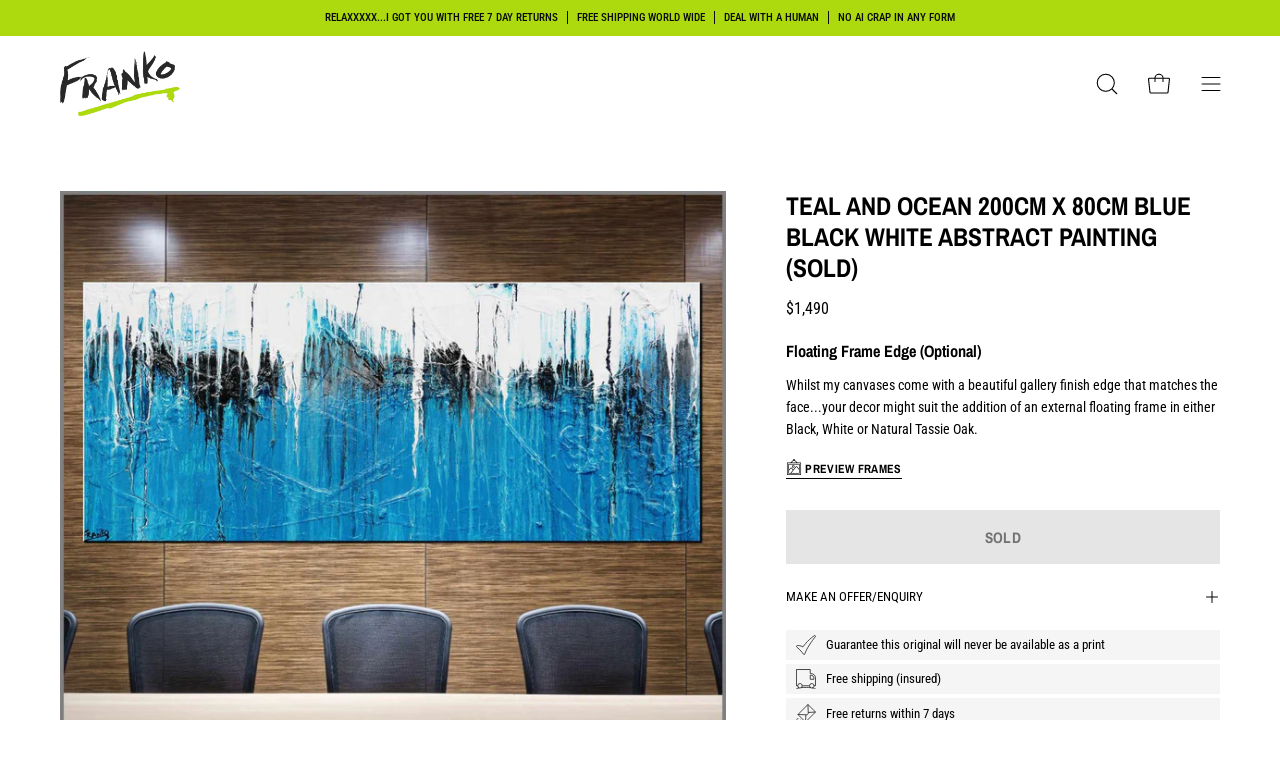

--- FILE ---
content_type: text/html; charset=utf-8
request_url: https://www.franklinartstudio.com.au/products/teal-and-ocean-200cm-x-80cm-blue-black-white-abstract-painting
body_size: 75162
content:
<!doctype html>
<html class="no-js no-touch" lang="en">
<head>  <meta charset="utf-8">
  <meta http-equiv='X-UA-Compatible' content='IE=edge'>
  <meta name="viewport" content="width=device-width, height=device-height, initial-scale=1.0, minimum-scale=1.0">
  <link rel="canonical" href="https://www.franklinartstudio.com.au/products/teal-and-ocean-200cm-x-80cm-blue-black-white-abstract-painting" />
  <link rel="preconnect" href="https://cdn.shopify.com" crossorigin>
  <link rel="preconnect" href="https://fonts.shopify.com" crossorigin>
  <link rel="preconnect" href="https://monorail-edge.shopifysvc.com" crossorigin>

  <link href="//www.franklinartstudio.com.au/cdn/shop/t/26/assets/theme.css?v=179491417317879371351712722684" as="style" rel="preload">
  <link href="//www.franklinartstudio.com.au/cdn/shop/t/26/assets/lazysizes.min.js?v=111431644619468174291705901257" as="script" rel="preload">
  <link href="//www.franklinartstudio.com.au/cdn/shop/t/26/assets/vendor.js?v=113463091481672235871705901257" as="script" rel="preload">
  <link href="//www.franklinartstudio.com.au/cdn/shop/t/26/assets/theme.js?v=163372654196382912331705901257" as="script" rel="preload">

  <link rel="preload" as="image" href="//www.franklinartstudio.com.au/cdn/shop/t/26/assets/loading.svg?v=91665432863842511931705901257"><link rel="preload" as="image" href="//www.franklinartstudio.com.au/cdn/shop/files/franko-logo_150x81.png?v=1697514799" data-preload="150x81"><style data-shopify>:root { --loader-image-size: 150px; }html:not(.is-loading) .loading-overlay { opacity: 0; visibility: hidden; pointer-events: none; }
    .loading-overlay { position: fixed; top: 0; left: 0; z-index: 99999; width: 100vw; height: 100vh; display: flex; align-items: center; justify-content: center; background: var(--bg); transition: opacity 0.3s ease-out, visibility 0s linear 0.3s; }
    .loading-overlay .loader__image--fallback { width: 320px; height: 100%; background: var(--loader-image) no-repeat center center/contain; }
    .loader__image__holder { position: absolute; top: 0; left: 0; width: 100%; height: 100%; font-size: 0; display: flex; align-items: center; justify-content: center; animation: pulse-loading 2s infinite ease-in-out; }
    .loader__image { max-width: 150px; height: auto; object-fit: contain; }</style><script>
    const loadingAppearance = "once";
    const loaded = sessionStorage.getItem('loaded');

    if (loadingAppearance === 'once') {
      if (loaded === null) {
        sessionStorage.setItem('loaded', true);
        document.documentElement.classList.add('is-loading');
      }
    } else {
      document.documentElement.classList.add('is-loading');
    }
  </script><link rel="shortcut icon" href="//www.franklinartstudio.com.au/cdn/shop/files/favicon_32x32.jpg?v=1706739247" type="image/png" />
  <title>Teal and Ocean 200cm x 80cm Blue Black White Abstract Painting (SOLD) &ndash; Franklin Art Studio</title><meta name="description" content="Franklin Art Studio unique white, black, blue abstract paintings by Franko. Painted on a heavily textured canvas base. Online or commission new."><link rel="preload" as="font" href="//www.franklinartstudio.com.au/cdn/fonts/roboto_condensed/robotocondensed_n4.01812de96ca5a5e9d19bef3ca9cc80dd1bf6c8b8.woff2" type="font/woff2" crossorigin><link rel="preload" as="font" href="//www.franklinartstudio.com.au/cdn/fonts/archivo_narrow/archivonarrow_n7.c049bee49aa92b4cfee86dd4e79c9194b8519e2b.woff2" type="font/woff2" crossorigin>

<meta property="og:site_name" content="Franklin Art Studio">
<meta property="og:url" content="https://www.franklinartstudio.com.au/products/teal-and-ocean-200cm-x-80cm-blue-black-white-abstract-painting">
<meta property="og:title" content="Teal and Ocean 200cm x 80cm Blue Black White Abstract Painting (SOLD)">
<meta property="og:type" content="product">
<meta property="og:description" content="Franklin Art Studio unique white, black, blue abstract paintings by Franko. Painted on a heavily textured canvas base. Online or commission new."><meta property="og:image" content="http://www.franklinartstudio.com.au/cdn/shop/files/Teal-and-Ocean-200cm-x-80cm-Blue-Black-White-Abstract-Painting-SOLD-Abstract-Franko-art-franko-artist.jpg?v=1688193875">
  <meta property="og:image:secure_url" content="https://www.franklinartstudio.com.au/cdn/shop/files/Teal-and-Ocean-200cm-x-80cm-Blue-Black-White-Abstract-Painting-SOLD-Abstract-Franko-art-franko-artist.jpg?v=1688193875">
  <meta property="og:image:width" content="1800">
  <meta property="og:image:height" content="1800"><meta property="og:price:amount" content="1,490">
  <meta property="og:price:currency" content="AUD"><meta name="twitter:site" content="@Frankoart"><meta name="twitter:card" content="summary_large_image">
<meta name="twitter:title" content="Teal and Ocean 200cm x 80cm Blue Black White Abstract Painting (SOLD)">
<meta name="twitter:description" content="Franklin Art Studio unique white, black, blue abstract paintings by Franko. Painted on a heavily textured canvas base. Online or commission new."><style data-shopify>@font-face {
  font-family: "Archivo Narrow";
  font-weight: 700;
  font-style: normal;
  font-display: swap;
  src: url("//www.franklinartstudio.com.au/cdn/fonts/archivo_narrow/archivonarrow_n7.c049bee49aa92b4cfee86dd4e79c9194b8519e2b.woff2") format("woff2"),
       url("//www.franklinartstudio.com.au/cdn/fonts/archivo_narrow/archivonarrow_n7.89eabe3e1f3044c02b965aa5ad3e57c9e898709d.woff") format("woff");
}

@font-face {
  font-family: "Roboto Condensed";
  font-weight: 400;
  font-style: normal;
  font-display: swap;
  src: url("//www.franklinartstudio.com.au/cdn/fonts/roboto_condensed/robotocondensed_n4.01812de96ca5a5e9d19bef3ca9cc80dd1bf6c8b8.woff2") format("woff2"),
       url("//www.franklinartstudio.com.au/cdn/fonts/roboto_condensed/robotocondensed_n4.3930e6ddba458dc3cb725a82a2668eac3c63c104.woff") format("woff");
}



  @font-face {
  font-family: "Archivo Narrow";
  font-weight: 700;
  font-style: normal;
  font-display: swap;
  src: url("//www.franklinartstudio.com.au/cdn/fonts/archivo_narrow/archivonarrow_n7.c049bee49aa92b4cfee86dd4e79c9194b8519e2b.woff2") format("woff2"),
       url("//www.franklinartstudio.com.au/cdn/fonts/archivo_narrow/archivonarrow_n7.89eabe3e1f3044c02b965aa5ad3e57c9e898709d.woff") format("woff");
}




  @font-face {
  font-family: "Archivo Narrow";
  font-weight: 400;
  font-style: normal;
  font-display: swap;
  src: url("//www.franklinartstudio.com.au/cdn/fonts/archivo_narrow/archivonarrow_n4.5c3bab850a22055c235cf940f895d873a8689d70.woff2") format("woff2"),
       url("//www.franklinartstudio.com.au/cdn/fonts/archivo_narrow/archivonarrow_n4.ea12dd22d3319d164475c1d047ae8f973041a9ff.woff") format("woff");
}






  @font-face {
  font-family: "Roboto Condensed";
  font-weight: 100;
  font-style: normal;
  font-display: swap;
  src: url("//www.franklinartstudio.com.au/cdn/fonts/roboto_condensed/robotocondensed_n1.d68bb091d6c7cc1564fd548a30f64736a572c4f1.woff2") format("woff2"),
       url("//www.franklinartstudio.com.au/cdn/fonts/roboto_condensed/robotocondensed_n1.0f8af7f6147dfa5ca8c1b00eaa0492cef696989b.woff") format("woff");
}




  @font-face {
  font-family: "Roboto Condensed";
  font-weight: 500;
  font-style: normal;
  font-display: swap;
  src: url("//www.franklinartstudio.com.au/cdn/fonts/roboto_condensed/robotocondensed_n5.753e8e75cdb3aced074986880588a95576768e7a.woff2") format("woff2"),
       url("//www.franklinartstudio.com.au/cdn/fonts/roboto_condensed/robotocondensed_n5.d077911a9ecebd041d38bbe886c8dc56d626fe74.woff") format("woff");
}




  @font-face {
  font-family: "Roboto Condensed";
  font-weight: 400;
  font-style: italic;
  font-display: swap;
  src: url("//www.franklinartstudio.com.au/cdn/fonts/roboto_condensed/robotocondensed_i4.05c7f163ad2c00a3c4257606d1227691aff9070b.woff2") format("woff2"),
       url("//www.franklinartstudio.com.au/cdn/fonts/roboto_condensed/robotocondensed_i4.04d9d87e0a45b49fc67a5b9eb5059e1540f5cda3.woff") format("woff");
}




  @font-face {
  font-family: "Roboto Condensed";
  font-weight: 700;
  font-style: italic;
  font-display: swap;
  src: url("//www.franklinartstudio.com.au/cdn/fonts/roboto_condensed/robotocondensed_i7.bed9f3a01efda68cdff8b63e6195c957a0da68cb.woff2") format("woff2"),
       url("//www.franklinartstudio.com.au/cdn/fonts/roboto_condensed/robotocondensed_i7.9ca5759a0bcf75a82b270218eab4c83ec254abf8.woff") format("woff");
}


:root {--COLOR-PRIMARY-OPPOSITE: #ffffff;
  --COLOR-PRIMARY-OPPOSITE-ALPHA-20: rgba(255, 255, 255, 0.2);
  --COLOR-PRIMARY-LIGHTEN-DARKEN-ALPHA-20: rgba(26, 26, 26, 0.2);
  --COLOR-PRIMARY-LIGHTEN-DARKEN-ALPHA-30: rgba(26, 26, 26, 0.3);

  --PRIMARY-BUTTONS-COLOR-BG: #000000;
  --PRIMARY-BUTTONS-COLOR-TEXT: #ffffff;
  --PRIMARY-BUTTONS-COLOR-BORDER: #000000;

  --PRIMARY-BUTTONS-COLOR-LIGHTEN-DARKEN: #1a1a1a;

  --PRIMARY-BUTTONS-COLOR-ALPHA-05: rgba(0, 0, 0, 0.05);
  --PRIMARY-BUTTONS-COLOR-ALPHA-10: rgba(0, 0, 0, 0.1);
  --PRIMARY-BUTTONS-COLOR-ALPHA-50: rgba(0, 0, 0, 0.5);--COLOR-SECONDARY-OPPOSITE: #000000;
  --COLOR-SECONDARY-OPPOSITE-ALPHA-20: rgba(0, 0, 0, 0.2);
  --COLOR-SECONDARY-LIGHTEN-DARKEN-ALPHA-20: rgba(230, 230, 230, 0.2);
  --COLOR-SECONDARY-LIGHTEN-DARKEN-ALPHA-30: rgba(230, 230, 230, 0.3);

  --SECONDARY-BUTTONS-COLOR-BG: #ffffff;
  --SECONDARY-BUTTONS-COLOR-TEXT: #000000;
  --SECONDARY-BUTTONS-COLOR-BORDER: #ffffff;

  --SECONDARY-BUTTONS-COLOR-ALPHA-05: rgba(255, 255, 255, 0.05);
  --SECONDARY-BUTTONS-COLOR-ALPHA-10: rgba(255, 255, 255, 0.1);
  --SECONDARY-BUTTONS-COLOR-ALPHA-50: rgba(255, 255, 255, 0.5);--OUTLINE-BUTTONS-PRIMARY-BG: transparent;
  --OUTLINE-BUTTONS-PRIMARY-TEXT: #000000;
  --OUTLINE-BUTTONS-PRIMARY-BORDER: #000000;
  --OUTLINE-BUTTONS-PRIMARY-BG-HOVER: rgba(26, 26, 26, 0.2);

  --OUTLINE-BUTTONS-SECONDARY-BG: transparent;
  --OUTLINE-BUTTONS-SECONDARY-TEXT: #ffffff;
  --OUTLINE-BUTTONS-SECONDARY-BORDER: #ffffff;
  --OUTLINE-BUTTONS-SECONDARY-BG-HOVER: rgba(230, 230, 230, 0.2);

  --OUTLINE-BUTTONS-WHITE-BG: transparent;
  --OUTLINE-BUTTONS-WHITE-TEXT: #ffffff;
  --OUTLINE-BUTTONS-WHITE-BORDER: #ffffff;

  --OUTLINE-BUTTONS-BLACK-BG: transparent;
  --OUTLINE-BUTTONS-BLACK-TEXT: #000000;
  --OUTLINE-BUTTONS-BLACK-BORDER: #000000;--OUTLINE-SOLID-BUTTONS-PRIMARY-BG: #000000;
  --OUTLINE-SOLID-BUTTONS-PRIMARY-TEXT: #ffffff;
  --OUTLINE-SOLID-BUTTONS-PRIMARY-BORDER: #ffffff;
  --OUTLINE-SOLID-BUTTONS-PRIMARY-BG-HOVER: rgba(255, 255, 255, 0.2);

  --OUTLINE-SOLID-BUTTONS-SECONDARY-BG: #ffffff;
  --OUTLINE-SOLID-BUTTONS-SECONDARY-TEXT: #000000;
  --OUTLINE-SOLID-BUTTONS-SECONDARY-BORDER: #000000;
  --OUTLINE-SOLID-BUTTONS-SECONDARY-BG-HOVER: rgba(0, 0, 0, 0.2);

  --OUTLINE-SOLID-BUTTONS-WHITE-BG: #ffffff;
  --OUTLINE-SOLID-BUTTONS-WHITE-TEXT: #000000;
  --OUTLINE-SOLID-BUTTONS-WHITE-BORDER: #000000;

  --OUTLINE-SOLID-BUTTONS-BLACK-BG: #000000;
  --OUTLINE-SOLID-BUTTONS-BLACK-TEXT: #ffffff;
  --OUTLINE-SOLID-BUTTONS-BLACK-BORDER: #ffffff;--COLOR-HEADING: #000000;
  --COLOR-TEXT: #000000;
  --COLOR-TEXT-DARKEN: #000000;
  --COLOR-TEXT-LIGHTEN: #333333;
  --COLOR-TEXT-ALPHA-5: rgba(0, 0, 0, 0.05);
  --COLOR-TEXT-ALPHA-8: rgba(0, 0, 0, 0.08);
  --COLOR-TEXT-ALPHA-10: rgba(0, 0, 0, 0.1);
  --COLOR-TEXT-ALPHA-15: rgba(0, 0, 0, 0.15);
  --COLOR-TEXT-ALPHA-20: rgba(0, 0, 0, 0.2);
  --COLOR-TEXT-ALPHA-25: rgba(0, 0, 0, 0.25);
  --COLOR-TEXT-ALPHA-50: rgba(0, 0, 0, 0.5);
  --COLOR-TEXT-ALPHA-60: rgba(0, 0, 0, 0.6);
  --COLOR-TEXT-ALPHA-85: rgba(0, 0, 0, 0.85);

  --COLOR-BG: #ffffff;
  --COLOR-BG-ALPHA-25: rgba(255, 255, 255, 0.25);
  --COLOR-BG-ALPHA-35: rgba(255, 255, 255, 0.35);
  --COLOR-BG-ALPHA-60: rgba(255, 255, 255, 0.6);
  --COLOR-BG-ALPHA-65: rgba(255, 255, 255, 0.65);
  --COLOR-BG-ALPHA-85: rgba(255, 255, 255, 0.85);
  --COLOR-BG-OVERLAY: rgba(255, 255, 255, 0.75);
  --COLOR-BG-DARKEN: #e6e6e6;
  --COLOR-BG-LIGHTEN-DARKEN: #e6e6e6;
  --COLOR-BG-LIGHTEN-DARKEN-2: #cdcdcd;
  --COLOR-BG-LIGHTEN-DARKEN-3: #b3b3b3;
  --COLOR-BG-LIGHTEN-DARKEN-4: #9a9a9a;
  --COLOR-BG-LIGHTEN-DARKEN-CONTRAST: #b3b3b3;
  --COLOR-BG-LIGHTEN-DARKEN-CONTRAST-2: #999999;
  --COLOR-BG-LIGHTEN-DARKEN-CONTRAST-3: #808080;
  --COLOR-BG-LIGHTEN-DARKEN-CONTRAST-4: #666666;

  --COLOR-BG-SECONDARY: #6d52ff;
  --COLOR-BG-SECONDARY-LIGHTEN-DARKEN: #9885ff;
  --COLOR-BG-SECONDARY-LIGHTEN-DARKEN-CONTRAST: #ffffff;

  --COLOR-BG-ACCENT: #e6e3fa;
  --COLOR-BG-ACCENT-LIGHTEN: #ffffff;

  --COLOR-INPUT-BG: #ffffff;

  --COLOR-ACCENT: #e4ff52;
  --COLOR-ACCENT-TEXT: #000;

  --COLOR-BORDER: #d3d3d3;
  --COLOR-BORDER-ALPHA-15: rgba(211, 211, 211, 0.15);
  --COLOR-BORDER-ALPHA-30: rgba(211, 211, 211, 0.3);
  --COLOR-BORDER-ALPHA-50: rgba(211, 211, 211, 0.5);
  --COLOR-BORDER-ALPHA-65: rgba(211, 211, 211, 0.65);
  --COLOR-BORDER-LIGHTEN-DARKEN: #868686;
  --COLOR-BORDER-HAIRLINE: #f7f7f7;

  --COLOR-SALE-BG: #6d52ff;
  --COLOR-SALE-TEXT: #ffffff;
  --COLOR-CUSTOM-BG: #e4ff52;
  --COLOR-CUSTOM-TEXT: #000000;
  --COLOR-SOLD-BG: #d3d3d3;
  --COLOR-SOLD-TEXT: #000000;
  --COLOR-SAVING-BG: #6d52ff;
  --COLOR-SAVING-TEXT: #ffffff;

  --COLOR-WHITE-BLACK: fff;
  --COLOR-BLACK-WHITE: #000;--COLOR-DISABLED-GREY: rgba(0, 0, 0, 0.05);
  --COLOR-DISABLED-GREY-DARKEN: rgba(0, 0, 0, 0.45);
  --COLOR-ERROR: #D02E2E;
  --COLOR-ERROR-BG: #f3cbcb;
  --COLOR-SUCCESS: #56AD6A;
  --COLOR-SUCCESS-BG: #ECFEF0;
  --COLOR-WARN: #ECBD5E;
  --COLOR-TRANSPARENT: rgba(255, 255, 255, 0);

  --COLOR-WHITE: #ffffff;
  --COLOR-WHITE-DARKEN: #f2f2f2;
  --COLOR-WHITE-ALPHA-10: rgba(255, 255, 255, 0.1);
  --COLOR-WHITE-ALPHA-20: rgba(255, 255, 255, 0.2);
  --COLOR-WHITE-ALPHA-25: rgba(255, 255, 255, 0.25);
  --COLOR-WHITE-ALPHA-50: rgba(255, 255, 255, 0.5);
  --COLOR-WHITE-ALPHA-60: rgba(255, 255, 255, 0.6);
  --COLOR-BLACK: #000000;
  --COLOR-BLACK-LIGHTEN: #1a1a1a;
  --COLOR-BLACK-ALPHA-10: rgba(0, 0, 0, 0.1);
  --COLOR-BLACK-ALPHA-20: rgba(0, 0, 0, 0.2);
  --COLOR-BLACK-ALPHA-25: rgba(0, 0, 0, 0.25);
  --COLOR-BLACK-ALPHA-50: rgba(0, 0, 0, 0.5);
  --COLOR-BLACK-ALPHA-60: rgba(0, 0, 0, 0.6);--FONT-STACK-BODY: "Roboto Condensed", sans-serif;
  --FONT-STYLE-BODY: normal;
  --FONT-STYLE-BODY-ITALIC: italic;
  --FONT-ADJUST-BODY: 0.9;

  --FONT-WEIGHT-BODY: 400;
  --FONT-WEIGHT-BODY-LIGHT: 100;
  --FONT-WEIGHT-BODY-MEDIUM: 700;
  --FONT-WEIGHT-BODY-BOLD: 500;

  --FONT-STACK-HEADING: "Archivo Narrow", sans-serif;
  --FONT-STYLE-HEADING: normal;
  --FONT-STYLE-HEADING-ITALIC: italic;
  --FONT-ADJUST-HEADING: 0.8;

  --FONT-WEIGHT-HEADING: 700;
  --FONT-WEIGHT-HEADING-LIGHT: 400;
  --FONT-WEIGHT-HEADING-MEDIUM: 500;
  --FONT-WEIGHT-HEADING-BOLD: 700;

  --FONT-STACK-NAV: "Archivo Narrow", sans-serif;
  --FONT-STYLE-NAV: normal;
  --FONT-STYLE-NAV-ITALIC: italic;
  --FONT-ADJUST-NAV: 0.95;

  --FONT-WEIGHT-NAV: 700;
  --FONT-WEIGHT-NAV-LIGHT: 400;
  --FONT-WEIGHT-NAV-MEDIUM: 500;
  --FONT-WEIGHT-NAV-BOLD: 700;

  --FONT-STACK-BUTTON: "Archivo Narrow", sans-serif;
  --FONT-STYLE-BUTTON: normal;
  --FONT-STYLE-BUTTON-ITALIC: italic;
  --FONT-ADJUST-BUTTON: 0.95;

  --FONT-WEIGHT-BUTTON: 700;
  --FONT-WEIGHT-BUTTON-MEDIUM: 500;
  --FONT-WEIGHT-BUTTON-BOLD: 700;

  --FONT-STACK-SUBHEADING: "Roboto Condensed", sans-serif;
  --FONT-STYLE-SUBHEADING: normal;
  --FONT-STYLE-SUBHEADING-ITALIC: italic;
  --FONT-ADJUST-SUBHEADING: 1.15;

  --FONT-WEIGHT-SUBHEADING: 400;
  --FONT-WEIGHT-SUBHEADING-LIGHT: 100;
  --FONT-WEIGHT-SUBHEADING-MEDIUM: 700;
  --FONT-WEIGHT-SUBHEADING-BOLD: 500;

  

  --LETTER-SPACING-NAV: 0.0em;
  --LETTER-SPACING-SUBHEADING: 0.0em;
  --LETTER-SPACING-BUTTON: 0.025em;

  --BUTTON-TEXT-CAPS: uppercase;
  --SUBHEADING-TEXT-CAPS: uppercase;--FONT-SIZE-INPUT: 1rem;--RADIUS: 0px;
  --RADIUS-SMALL: 0px;
  --RADIUS-TINY: 0px;
  --RADIUS-BADGE: 0px;
  --RADIUS-CHECKBOX: 0px;
  --RADIUS-TEXTAREA: 0px;--PRODUCT-MEDIA-PADDING-TOP: 100%;--BORDER-WIDTH: 1px;--STROKE-WIDTH: 12px;--SITE-WIDTH: 1440px;
  --SITE-WIDTH-NARROW: 840px;--COLOR-UPSELLS-BG: #F1EFE8;
  --COLOR-UPSELLS-TEXT: #0B0B0B;
  --COLOR-UPSELLS-TEXT-LIGHTEN: #3e3e3e;
  --COLOR-UPSELLS-DISABLED-GREY-DARKEN: rgba(11, 11, 11, 0.45);
  --UPSELLS-HEIGHT: 130px;
  --UPSELLS-IMAGE-WIDTH: 30%;--ICON-ARROW-RIGHT: url( "//www.franklinartstudio.com.au/cdn/shop/t/26/assets/icon-chevron-right.svg?v=115618353204357621731705901257" );--loading-svg: url( "//www.franklinartstudio.com.au/cdn/shop/t/26/assets/loading.svg?v=91665432863842511931705901257" );
  --icon-check: url( "//www.franklinartstudio.com.au/cdn/shop/t/26/assets/icon-check.svg?v=175316081881880408121705901257" );
  --icon-check-swatch: url( "//www.franklinartstudio.com.au/cdn/shop/t/26/assets/icon-check-swatch.svg?v=131897745589030387781705901257" );
  --icon-zoom-in: url( "//www.franklinartstudio.com.au/cdn/shop/t/26/assets/icon-zoom-in.svg?v=157433013461716915331705901257" );
  --icon-zoom-out: url( "//www.franklinartstudio.com.au/cdn/shop/t/26/assets/icon-zoom-out.svg?v=164909107869959372931705901257" );--collection-sticky-bar-height: 0px;
  --collection-image-padding-top: 60%;

  --drawer-width: 400px;
  --drawer-transition: transform 0.4s cubic-bezier(0.46, 0.01, 0.32, 1);--gutter: 60px;
  --gutter-mobile: 20px;
  --grid-gutter: 20px;
  --grid-gutter-mobile: 35px;--inner: 20px;
  --inner-tablet: 18px;
  --inner-mobile: 16px;--grid: repeat(3, minmax(0, 1fr));
  --grid-tablet: repeat(3, minmax(0, 1fr));
  --grid-mobile: repeat(2, minmax(0, 1fr));
  --megamenu-grid: repeat(4, minmax(0, 1fr));
  --grid-row: 1 / span 3;--scrollbar-width: 0px;--overlay: #000;
  --overlay-opacity: 1;--swatch-width: 38px;
  --swatch-height: 20px;
  --swatch-size: 32px;
  --swatch-size-mobile: 30px;

  
  --move-offset: 20px;

  
  --autoplay-speed: 2200ms;

  

    --filter-bg: 1.0;
    --product-filter-bg: 1.0;}</style><link href="//www.franklinartstudio.com.au/cdn/shop/t/26/assets/theme.css?v=179491417317879371351712722684" rel="stylesheet" type="text/css" media="all" /><script src="https://cdn.jsdelivr.net/npm/@fancyapps/ui@5.0/dist/fancybox/fancybox.umd.js"></script>
  <link
    rel="stylesheet"
    href="https://cdn.jsdelivr.net/npm/@fancyapps/ui@5.0/dist/fancybox/fancybox.css"
  />

  <script type="text/javascript">
    if (window.MSInputMethodContext && document.documentMode) {
      var scripts = document.getElementsByTagName('script')[0];
      var polyfill = document.createElement("script");
      polyfill.defer = true;
      polyfill.src = "//www.franklinartstudio.com.au/cdn/shop/t/26/assets/ie11.js?v=164037955086922138091705901257";

      scripts.parentNode.insertBefore(polyfill, scripts);

      document.documentElement.classList.add('ie11');
    } else {
      document.documentElement.className = document.documentElement.className.replace('no-js', 'js');
    }

    document.addEventListener('lazyloaded', (e) => {
      const lazyImage = e.target.parentNode;
      if (lazyImage.classList.contains('lazy-image')) {
        // Wait for the fade in images animation to complete
        setTimeout(() => {
          lazyImage.style.backgroundImage = 'none';
        }, 500);
      }
    });

    let root = '/';
    if (root[root.length - 1] !== '/') {
      root = `${root}/`;
    }

    window.theme = {
      routes: {
        root: root,
        cart_url: "\/cart",
        cart_add_url: "\/cart\/add",
        cart_change_url: "\/cart\/change",
        shop_url: "https:\/\/www.franklinartstudio.com.au",
        searchUrl: '/search',
        predictiveSearchUrl: '/search/suggest',
        product_recommendations_url: "\/recommendations\/products"
      },
      assets: {
        photoswipe: '//www.franklinartstudio.com.au/cdn/shop/t/26/assets/photoswipe.js?v=162613001030112971491705901257',
        smoothscroll: '//www.franklinartstudio.com.au/cdn/shop/t/26/assets/smoothscroll.js?v=37906625415260927261705901257',
        no_image: "//www.franklinartstudio.com.au/cdn/shop/files/franko-logo_1024x.png?v=1697514799",
        swatches: '//www.franklinartstudio.com.au/cdn/shop/t/26/assets/swatches.json?v=4880651388825579391705901257',
        base: "//www.franklinartstudio.com.au/cdn/shop/t/26/assets/"
      },
      strings: {
        add_to_cart: "Add to Cart",
        cart_acceptance_error: "You must accept our terms and conditions.",
        cart_empty: "Your cart is currently empty.",
        cart_price: "Price",
        cart_quantity: "Quantity",
        cart_items_one: "{{ count }} item",
        cart_items_many: "{{ count }} items",
        cart_title: "Cart",
        cart_total: "Total",
        continue_shopping: "Continue Shopping",
        free: "Free",
        limit_error: "Sorry, looks like we don\u0026#39;t have enough of this product.",
        preorder: "Pre-Order",
        remove: "Remove",
        sale_badge_text: "Sale",
        saving_badge: "Save {{ discount }}",
        saving_up_to_badge: "Save up to {{ discount }}",
        sold_out: "Sold",
        subscription: "Subscription",
        unavailable: "Unavailable",
        unit_price_label: "Unit price",
        unit_price_separator: "per",
        zero_qty_error: "Quantity must be greater than 0.",
        delete_confirm: "Are you sure you wish to delete this address?",
        newsletter_product_availability: "Notify Me When It’s Available"
      },
      icons: {
        plus: '<svg aria-hidden="true" focusable="false" role="presentation" class="icon icon-toggle-plus" viewBox="0 0 192 192"><path d="M30 96h132M96 30v132" stroke="currentColor" stroke-linecap="round" stroke-linejoin="round"/></svg>',
        minus: '<svg aria-hidden="true" focusable="false" role="presentation" class="icon icon-toggle-minus" viewBox="0 0 192 192"><path d="M30 96h132" stroke="currentColor" stroke-linecap="round" stroke-linejoin="round"/></svg>',
        close: '<svg aria-hidden="true" focusable="false" role="presentation" class="icon icon-close" viewBox="0 0 192 192"><path d="M150 42 42 150M150 150 42 42" stroke="currentColor" stroke-linecap="round" stroke-linejoin="round"/></svg>'
      },
      settings: {
        animations: true,
        cartType: "page",
        enableAcceptTerms: false,
        enableInfinityScroll: true,
        enablePaymentButton: false,
        gridImageSize: "cover",
        gridImageAspectRatio: 1,
        mobileMenuBehaviour: "link",
        productGridHover: "image",
        savingBadgeType: "percentage",
        showSaleBadge: true,
        showSoldBadge: true,
        showSavingBadge: true,
        quickBuy: "none",
        suggestArticles: false,
        suggestCollections: true,
        suggestProducts: true,
        suggestPages: false,
        suggestionsResultsLimit: 5,
        currency_code_enable: true,
        hideInventoryCount: true,
        enableColorSwatchesCollection: false,
      },
      sizes: {
        mobile: 480,
        small: 768,
        large: 1024,
        widescreen: 1440
      },
      moneyFormat: "\u003cspan class=money\u003e${{amount_no_decimals}}\u003c\/span\u003e",
      moneyWithCurrencyFormat: "\u003cspan class=money\u003e${{amount_no_decimals}}\u003c\/span\u003e",
      subtotal: 0,
      info: {
        name: 'Palo Alto'
      },
      version: '5.3.0'
    };
    window.lazySizesConfig = window.lazySizesConfig || {};
    window.lazySizesConfig.preloadAfterLoad = true;
    window.PaloAlto = window.PaloAlto || {};
    window.slate = window.slate || {};
    window.isHeaderTransparent = false;
    window.stickyHeaderHeight = 60;
    window.lastWindowWidth = window.innerWidth || document.documentElement.clientWidth;

    if (window.performance) {
      window.performance.mark('init');
    } else {
      window.fastNetworkAndCPU = false;
    }
  </script>
  <script src="//www.franklinartstudio.com.au/cdn/shop/t/26/assets/lazysizes.min.js?v=111431644619468174291705901257" async="async"></script><script src="//www.franklinartstudio.com.au/cdn/shop/t/26/assets/vendor.js?v=113463091481672235871705901257" defer="defer"></script>
  <script src="//www.franklinartstudio.com.au/cdn/shop/t/26/assets/theme.js?v=163372654196382912331705901257" defer="defer"></script><script>
  const boostSDAssetFileURL = "\/\/www.franklinartstudio.com.au\/cdn\/shop\/t\/26\/assets\/boost_sd_assets_file_url.gif?v=28810";
  window.boostSDAssetFileURL = boostSDAssetFileURL;

  if (window.boostSDAppConfig) {
    window.boostSDAppConfig.generalSettings.custom_js_asset_url = "//www.franklinartstudio.com.au/cdn/shop/t/26/assets/boost-sd-custom.js?v=160962118398746674481705901257";
    window.boostSDAppConfig.generalSettings.custom_css_asset_url = "//www.franklinartstudio.com.au/cdn/shop/t/26/assets/boost-sd-custom.css?v=72809539502277619291705901257";
  }

  
</script>


  
    <link rel="stylesheet" href="https://cdn.jsdelivr.net/gh/mdbassit/Coloris@latest/dist/coloris.min.css"/>
    <script src="https://cdn.jsdelivr.net/gh/mdbassit/Coloris@latest/dist/coloris.min.js"></script>

    <script>window.performance && window.performance.mark && window.performance.mark('shopify.content_for_header.start');</script><meta name="google-site-verification" content="_RfFNt_CcYRJvL6tk2LClAphfFAn_wjDVwe22in_YNo">
<meta name="google-site-verification" content="5ywd1oBsjbooO4xK05Br0tE1J1rKqSiDLu9lt4tG4kg">
<meta id="shopify-digital-wallet" name="shopify-digital-wallet" content="/9442060/digital_wallets/dialog">
<meta name="shopify-checkout-api-token" content="ed7c39260acab530127db2dd9e75774b">
<meta id="in-context-paypal-metadata" data-shop-id="9442060" data-venmo-supported="false" data-environment="production" data-locale="en_US" data-paypal-v4="true" data-currency="AUD">
<link rel="alternate" type="application/json+oembed" href="https://www.franklinartstudio.com.au/products/teal-and-ocean-200cm-x-80cm-blue-black-white-abstract-painting.oembed">
<script async="async" src="/checkouts/internal/preloads.js?locale=en-AU"></script>
<link rel="preconnect" href="https://shop.app" crossorigin="anonymous">
<script async="async" src="https://shop.app/checkouts/internal/preloads.js?locale=en-AU&shop_id=9442060" crossorigin="anonymous"></script>
<script id="shopify-features" type="application/json">{"accessToken":"ed7c39260acab530127db2dd9e75774b","betas":["rich-media-storefront-analytics"],"domain":"www.franklinartstudio.com.au","predictiveSearch":true,"shopId":9442060,"locale":"en"}</script>
<script>var Shopify = Shopify || {};
Shopify.shop = "franklin-art-studio.myshopify.com";
Shopify.locale = "en";
Shopify.currency = {"active":"AUD","rate":"1.0"};
Shopify.country = "AU";
Shopify.theme = {"name":"Palo Alto - Product Options","id":139308695775,"schema_name":"Palo Alto","schema_version":"5.3.0","theme_store_id":777,"role":"main"};
Shopify.theme.handle = "null";
Shopify.theme.style = {"id":null,"handle":null};
Shopify.cdnHost = "www.franklinartstudio.com.au/cdn";
Shopify.routes = Shopify.routes || {};
Shopify.routes.root = "/";</script>
<script type="module">!function(o){(o.Shopify=o.Shopify||{}).modules=!0}(window);</script>
<script>!function(o){function n(){var o=[];function n(){o.push(Array.prototype.slice.apply(arguments))}return n.q=o,n}var t=o.Shopify=o.Shopify||{};t.loadFeatures=n(),t.autoloadFeatures=n()}(window);</script>
<script>
  window.ShopifyPay = window.ShopifyPay || {};
  window.ShopifyPay.apiHost = "shop.app\/pay";
  window.ShopifyPay.redirectState = null;
</script>
<script id="shop-js-analytics" type="application/json">{"pageType":"product"}</script>
<script defer="defer" async type="module" src="//www.franklinartstudio.com.au/cdn/shopifycloud/shop-js/modules/v2/client.init-shop-cart-sync_BT-GjEfc.en.esm.js"></script>
<script defer="defer" async type="module" src="//www.franklinartstudio.com.au/cdn/shopifycloud/shop-js/modules/v2/chunk.common_D58fp_Oc.esm.js"></script>
<script defer="defer" async type="module" src="//www.franklinartstudio.com.au/cdn/shopifycloud/shop-js/modules/v2/chunk.modal_xMitdFEc.esm.js"></script>
<script type="module">
  await import("//www.franklinartstudio.com.au/cdn/shopifycloud/shop-js/modules/v2/client.init-shop-cart-sync_BT-GjEfc.en.esm.js");
await import("//www.franklinartstudio.com.au/cdn/shopifycloud/shop-js/modules/v2/chunk.common_D58fp_Oc.esm.js");
await import("//www.franklinartstudio.com.au/cdn/shopifycloud/shop-js/modules/v2/chunk.modal_xMitdFEc.esm.js");

  window.Shopify.SignInWithShop?.initShopCartSync?.({"fedCMEnabled":true,"windoidEnabled":true});

</script>
<script>
  window.Shopify = window.Shopify || {};
  if (!window.Shopify.featureAssets) window.Shopify.featureAssets = {};
  window.Shopify.featureAssets['shop-js'] = {"shop-cart-sync":["modules/v2/client.shop-cart-sync_DZOKe7Ll.en.esm.js","modules/v2/chunk.common_D58fp_Oc.esm.js","modules/v2/chunk.modal_xMitdFEc.esm.js"],"init-fed-cm":["modules/v2/client.init-fed-cm_B6oLuCjv.en.esm.js","modules/v2/chunk.common_D58fp_Oc.esm.js","modules/v2/chunk.modal_xMitdFEc.esm.js"],"shop-cash-offers":["modules/v2/client.shop-cash-offers_D2sdYoxE.en.esm.js","modules/v2/chunk.common_D58fp_Oc.esm.js","modules/v2/chunk.modal_xMitdFEc.esm.js"],"shop-login-button":["modules/v2/client.shop-login-button_QeVjl5Y3.en.esm.js","modules/v2/chunk.common_D58fp_Oc.esm.js","modules/v2/chunk.modal_xMitdFEc.esm.js"],"pay-button":["modules/v2/client.pay-button_DXTOsIq6.en.esm.js","modules/v2/chunk.common_D58fp_Oc.esm.js","modules/v2/chunk.modal_xMitdFEc.esm.js"],"shop-button":["modules/v2/client.shop-button_DQZHx9pm.en.esm.js","modules/v2/chunk.common_D58fp_Oc.esm.js","modules/v2/chunk.modal_xMitdFEc.esm.js"],"avatar":["modules/v2/client.avatar_BTnouDA3.en.esm.js"],"init-windoid":["modules/v2/client.init-windoid_CR1B-cfM.en.esm.js","modules/v2/chunk.common_D58fp_Oc.esm.js","modules/v2/chunk.modal_xMitdFEc.esm.js"],"init-shop-for-new-customer-accounts":["modules/v2/client.init-shop-for-new-customer-accounts_C_vY_xzh.en.esm.js","modules/v2/client.shop-login-button_QeVjl5Y3.en.esm.js","modules/v2/chunk.common_D58fp_Oc.esm.js","modules/v2/chunk.modal_xMitdFEc.esm.js"],"init-shop-email-lookup-coordinator":["modules/v2/client.init-shop-email-lookup-coordinator_BI7n9ZSv.en.esm.js","modules/v2/chunk.common_D58fp_Oc.esm.js","modules/v2/chunk.modal_xMitdFEc.esm.js"],"init-shop-cart-sync":["modules/v2/client.init-shop-cart-sync_BT-GjEfc.en.esm.js","modules/v2/chunk.common_D58fp_Oc.esm.js","modules/v2/chunk.modal_xMitdFEc.esm.js"],"shop-toast-manager":["modules/v2/client.shop-toast-manager_DiYdP3xc.en.esm.js","modules/v2/chunk.common_D58fp_Oc.esm.js","modules/v2/chunk.modal_xMitdFEc.esm.js"],"init-customer-accounts":["modules/v2/client.init-customer-accounts_D9ZNqS-Q.en.esm.js","modules/v2/client.shop-login-button_QeVjl5Y3.en.esm.js","modules/v2/chunk.common_D58fp_Oc.esm.js","modules/v2/chunk.modal_xMitdFEc.esm.js"],"init-customer-accounts-sign-up":["modules/v2/client.init-customer-accounts-sign-up_iGw4briv.en.esm.js","modules/v2/client.shop-login-button_QeVjl5Y3.en.esm.js","modules/v2/chunk.common_D58fp_Oc.esm.js","modules/v2/chunk.modal_xMitdFEc.esm.js"],"shop-follow-button":["modules/v2/client.shop-follow-button_CqMgW2wH.en.esm.js","modules/v2/chunk.common_D58fp_Oc.esm.js","modules/v2/chunk.modal_xMitdFEc.esm.js"],"checkout-modal":["modules/v2/client.checkout-modal_xHeaAweL.en.esm.js","modules/v2/chunk.common_D58fp_Oc.esm.js","modules/v2/chunk.modal_xMitdFEc.esm.js"],"shop-login":["modules/v2/client.shop-login_D91U-Q7h.en.esm.js","modules/v2/chunk.common_D58fp_Oc.esm.js","modules/v2/chunk.modal_xMitdFEc.esm.js"],"lead-capture":["modules/v2/client.lead-capture_BJmE1dJe.en.esm.js","modules/v2/chunk.common_D58fp_Oc.esm.js","modules/v2/chunk.modal_xMitdFEc.esm.js"],"payment-terms":["modules/v2/client.payment-terms_Ci9AEqFq.en.esm.js","modules/v2/chunk.common_D58fp_Oc.esm.js","modules/v2/chunk.modal_xMitdFEc.esm.js"]};
</script>
<script>(function() {
  var isLoaded = false;
  function asyncLoad() {
    if (isLoaded) return;
    isLoaded = true;
    var urls = ["https:\/\/call.chatra.io\/shopify?chatraId=v9qKKaLtLTLxYcjac\u0026shop=franklin-art-studio.myshopify.com","\/\/cdn.shopify.com\/proxy\/94ff451cc6fc26b030df5b64bdd3e3ce88c00610248f149c1f7e84c719584b0b\/session-recording-now.herokuapp.com\/session-recording-now.js?shop=franklin-art-studio.myshopify.com\u0026sp-cache-control=cHVibGljLCBtYXgtYWdlPTkwMA","https:\/\/tools.luckyorange.com\/core\/lo.js?site-id=c0ae9da9\u0026shop=franklin-art-studio.myshopify.com","https:\/\/seo.apps.avada.io\/scripttag\/avada-seo-installed.js?shop=franklin-art-studio.myshopify.com","https:\/\/cdn.shopify.com\/s\/files\/1\/0944\/2060\/t\/26\/assets\/pop_9442060.js?v=1711834232\u0026shop=franklin-art-studio.myshopify.com"];
    for (var i = 0; i < urls.length; i++) {
      var s = document.createElement('script');
      s.type = 'text/javascript';
      s.async = true;
      s.src = urls[i];
      var x = document.getElementsByTagName('script')[0];
      x.parentNode.insertBefore(s, x);
    }
  };
  if(window.attachEvent) {
    window.attachEvent('onload', asyncLoad);
  } else {
    window.addEventListener('load', asyncLoad, false);
  }
})();</script>
<script id="__st">var __st={"a":9442060,"offset":36000,"reqid":"e5da2643-fc0c-424d-b07e-5ac64ad6d1ba-1769471167","pageurl":"www.franklinartstudio.com.au\/products\/teal-and-ocean-200cm-x-80cm-blue-black-white-abstract-painting","u":"0c51b0b3a28a","p":"product","rtyp":"product","rid":957546823724};</script>
<script>window.ShopifyPaypalV4VisibilityTracking = true;</script>
<script id="captcha-bootstrap">!function(){'use strict';const t='contact',e='account',n='new_comment',o=[[t,t],['blogs',n],['comments',n],[t,'customer']],c=[[e,'customer_login'],[e,'guest_login'],[e,'recover_customer_password'],[e,'create_customer']],r=t=>t.map((([t,e])=>`form[action*='/${t}']:not([data-nocaptcha='true']) input[name='form_type'][value='${e}']`)).join(','),a=t=>()=>t?[...document.querySelectorAll(t)].map((t=>t.form)):[];function s(){const t=[...o],e=r(t);return a(e)}const i='password',u='form_key',d=['recaptcha-v3-token','g-recaptcha-response','h-captcha-response',i],f=()=>{try{return window.sessionStorage}catch{return}},m='__shopify_v',_=t=>t.elements[u];function p(t,e,n=!1){try{const o=window.sessionStorage,c=JSON.parse(o.getItem(e)),{data:r}=function(t){const{data:e,action:n}=t;return t[m]||n?{data:e,action:n}:{data:t,action:n}}(c);for(const[e,n]of Object.entries(r))t.elements[e]&&(t.elements[e].value=n);n&&o.removeItem(e)}catch(o){console.error('form repopulation failed',{error:o})}}const l='form_type',E='cptcha';function T(t){t.dataset[E]=!0}const w=window,h=w.document,L='Shopify',v='ce_forms',y='captcha';let A=!1;((t,e)=>{const n=(g='f06e6c50-85a8-45c8-87d0-21a2b65856fe',I='https://cdn.shopify.com/shopifycloud/storefront-forms-hcaptcha/ce_storefront_forms_captcha_hcaptcha.v1.5.2.iife.js',D={infoText:'Protected by hCaptcha',privacyText:'Privacy',termsText:'Terms'},(t,e,n)=>{const o=w[L][v],c=o.bindForm;if(c)return c(t,g,e,D).then(n);var r;o.q.push([[t,g,e,D],n]),r=I,A||(h.body.append(Object.assign(h.createElement('script'),{id:'captcha-provider',async:!0,src:r})),A=!0)});var g,I,D;w[L]=w[L]||{},w[L][v]=w[L][v]||{},w[L][v].q=[],w[L][y]=w[L][y]||{},w[L][y].protect=function(t,e){n(t,void 0,e),T(t)},Object.freeze(w[L][y]),function(t,e,n,w,h,L){const[v,y,A,g]=function(t,e,n){const i=e?o:[],u=t?c:[],d=[...i,...u],f=r(d),m=r(i),_=r(d.filter((([t,e])=>n.includes(e))));return[a(f),a(m),a(_),s()]}(w,h,L),I=t=>{const e=t.target;return e instanceof HTMLFormElement?e:e&&e.form},D=t=>v().includes(t);t.addEventListener('submit',(t=>{const e=I(t);if(!e)return;const n=D(e)&&!e.dataset.hcaptchaBound&&!e.dataset.recaptchaBound,o=_(e),c=g().includes(e)&&(!o||!o.value);(n||c)&&t.preventDefault(),c&&!n&&(function(t){try{if(!f())return;!function(t){const e=f();if(!e)return;const n=_(t);if(!n)return;const o=n.value;o&&e.removeItem(o)}(t);const e=Array.from(Array(32),(()=>Math.random().toString(36)[2])).join('');!function(t,e){_(t)||t.append(Object.assign(document.createElement('input'),{type:'hidden',name:u})),t.elements[u].value=e}(t,e),function(t,e){const n=f();if(!n)return;const o=[...t.querySelectorAll(`input[type='${i}']`)].map((({name:t})=>t)),c=[...d,...o],r={};for(const[a,s]of new FormData(t).entries())c.includes(a)||(r[a]=s);n.setItem(e,JSON.stringify({[m]:1,action:t.action,data:r}))}(t,e)}catch(e){console.error('failed to persist form',e)}}(e),e.submit())}));const S=(t,e)=>{t&&!t.dataset[E]&&(n(t,e.some((e=>e===t))),T(t))};for(const o of['focusin','change'])t.addEventListener(o,(t=>{const e=I(t);D(e)&&S(e,y())}));const B=e.get('form_key'),M=e.get(l),P=B&&M;t.addEventListener('DOMContentLoaded',(()=>{const t=y();if(P)for(const e of t)e.elements[l].value===M&&p(e,B);[...new Set([...A(),...v().filter((t=>'true'===t.dataset.shopifyCaptcha))])].forEach((e=>S(e,t)))}))}(h,new URLSearchParams(w.location.search),n,t,e,['guest_login'])})(!0,!1)}();</script>
<script integrity="sha256-4kQ18oKyAcykRKYeNunJcIwy7WH5gtpwJnB7kiuLZ1E=" data-source-attribution="shopify.loadfeatures" defer="defer" src="//www.franklinartstudio.com.au/cdn/shopifycloud/storefront/assets/storefront/load_feature-a0a9edcb.js" crossorigin="anonymous"></script>
<script crossorigin="anonymous" defer="defer" src="//www.franklinartstudio.com.au/cdn/shopifycloud/storefront/assets/shopify_pay/storefront-65b4c6d7.js?v=20250812"></script>
<script data-source-attribution="shopify.dynamic_checkout.dynamic.init">var Shopify=Shopify||{};Shopify.PaymentButton=Shopify.PaymentButton||{isStorefrontPortableWallets:!0,init:function(){window.Shopify.PaymentButton.init=function(){};var t=document.createElement("script");t.src="https://www.franklinartstudio.com.au/cdn/shopifycloud/portable-wallets/latest/portable-wallets.en.js",t.type="module",document.head.appendChild(t)}};
</script>
<script data-source-attribution="shopify.dynamic_checkout.buyer_consent">
  function portableWalletsHideBuyerConsent(e){var t=document.getElementById("shopify-buyer-consent"),n=document.getElementById("shopify-subscription-policy-button");t&&n&&(t.classList.add("hidden"),t.setAttribute("aria-hidden","true"),n.removeEventListener("click",e))}function portableWalletsShowBuyerConsent(e){var t=document.getElementById("shopify-buyer-consent"),n=document.getElementById("shopify-subscription-policy-button");t&&n&&(t.classList.remove("hidden"),t.removeAttribute("aria-hidden"),n.addEventListener("click",e))}window.Shopify?.PaymentButton&&(window.Shopify.PaymentButton.hideBuyerConsent=portableWalletsHideBuyerConsent,window.Shopify.PaymentButton.showBuyerConsent=portableWalletsShowBuyerConsent);
</script>
<script data-source-attribution="shopify.dynamic_checkout.cart.bootstrap">document.addEventListener("DOMContentLoaded",(function(){function t(){return document.querySelector("shopify-accelerated-checkout-cart, shopify-accelerated-checkout")}if(t())Shopify.PaymentButton.init();else{new MutationObserver((function(e,n){t()&&(Shopify.PaymentButton.init(),n.disconnect())})).observe(document.body,{childList:!0,subtree:!0})}}));
</script>
<link id="shopify-accelerated-checkout-styles" rel="stylesheet" media="screen" href="https://www.franklinartstudio.com.au/cdn/shopifycloud/portable-wallets/latest/accelerated-checkout-backwards-compat.css" crossorigin="anonymous">
<style id="shopify-accelerated-checkout-cart">
        #shopify-buyer-consent {
  margin-top: 1em;
  display: inline-block;
  width: 100%;
}

#shopify-buyer-consent.hidden {
  display: none;
}

#shopify-subscription-policy-button {
  background: none;
  border: none;
  padding: 0;
  text-decoration: underline;
  font-size: inherit;
  cursor: pointer;
}

#shopify-subscription-policy-button::before {
  box-shadow: none;
}

      </style>

<script>window.performance && window.performance.mark && window.performance.mark('shopify.content_for_header.end');</script>
<script type="text/javascript">
  window.Pop = window.Pop || {};
  window.Pop.common = window.Pop.common || {};
  window.Pop.common.shop = {
    permanent_domain: 'franklin-art-studio.myshopify.com',
    currency: "AUD",
    money_format: "\u003cspan class=money\u003e${{amount_no_decimals}}\u003c\/span\u003e",
    id: 9442060
  };
  

  window.Pop.common.template = 'product';
  window.Pop.common.cart = {};
  window.Pop.common.vapid_public_key = "BJuXCmrtTK335SuczdNVYrGVtP_WXn4jImChm49st7K7z7e8gxSZUKk4DhUpk8j2Xpiw5G4-ylNbMKLlKkUEU98=";
  window.Pop.global_config = {"asset_urls":{"loy":{},"rev":{},"pu":{"init_js":null},"widgets":{"init_js":"https:\/\/cdn.shopify.com\/s\/files\/1\/0194\/1736\/6592\/t\/1\/assets\/ba_widget_init.js?v=1728041536","modal_js":"https:\/\/cdn.shopify.com\/s\/files\/1\/0194\/1736\/6592\/t\/1\/assets\/ba_widget_modal.js?v=1728041538","modal_css":"https:\/\/cdn.shopify.com\/s\/files\/1\/0194\/1736\/6592\/t\/1\/assets\/ba_widget_modal.css?v=1654723622"},"forms":{},"global":{"helper_js":"https:\/\/cdn.shopify.com\/s\/files\/1\/0194\/1736\/6592\/t\/1\/assets\/ba_pop_tracking.js?v=1704919189"}},"proxy_paths":{"pop":"\/apps\/ba-pop","app_metrics":"\/apps\/ba-pop\/app_metrics","push_subscription":"\/apps\/ba-pop\/push"},"aat":["pop"],"pv":false,"sts":false,"bam":false,"batc":false,"base_money_format":"\u003cspan class=money\u003e${{amount_no_decimals}}\u003c\/span\u003e","loy_js_api_enabled":false,"shop":{"id":9442060,"name":"Franklin Art Studio","domain":"www.franklinartstudio.com.au"}};
  window.Pop.widgets_config = {"id":191490,"active":false,"frequency_limit_amount":1,"frequency_limit_time_unit":"days","background_image":{"position":"background","widget_background_preview_url":"https:\/\/activestorage-public.s3.us-west-2.amazonaws.com\/tpsh3ezxsts6ojt42d67on6hmvqy"},"initial_state":{"body":"Signup for occassional Franko emails, updates and prizes. I promise I wont spam you :) ","title":"Lets officially be buds","cta_text":"Unlock 10% Code","show_email":"true","action_text":"Saving...","footer_text":"You are signing up to receive communication via email and can unsubscribe our friendship at any time....but Ill be sad.","dismiss_text":"No thanks.","email_placeholder":"Email Address","phone_placeholder":"Phone Number"},"success_state":{"body":"Thanks for joining my little Franko clan. Copy your code and apply to your next order.  😍","title":"Boom chicka laka BOOM🎉","cta_text":"Lets go Shopping...","cta_action":"dismiss","redirect_url":"","open_url_new_tab":"false"},"closed_state":{"action":"close_widget","font_size":"20","action_text":"GET 10% OFF","display_offset":"300","display_position":"left"},"error_state":{"submit_error":"Sorry, please try again later","invalid_email":"Ahhh tricky tricky. :) Please enter valid email address!","error_subscribing":"Error subscribing, try again later","already_registered":"You have already registered. THANKYOU!","invalid_phone_number":"Please enter valid phone number!"},"trigger":{"action":"on_timer","delay_in_seconds":"0"},"colors":{"link_color":"#4FC3F7","sticky_bar_bg":"#C62828","cta_font_color":"#fff","body_font_color":"#000","sticky_bar_text":"#fff","background_color":"#fff","error_text_color":"#ff2626","title_font_color":"#000","footer_font_color":"#333333","dismiss_font_color":"#37474f","cta_background_color":"#000","sticky_coupon_bar_bg":"#286ef8","error_text_background":"","sticky_coupon_bar_text":"#fff"},"sticky_coupon_bar":{"enabled":"false","message":"Don't forget to use your code"},"display_style":{"font":"Arial","size":"regular","align":"center"},"dismissable":true,"has_background":true,"opt_in_channels":["email"],"rules":[],"widget_css":".powered_by_rivo{\n  display: none;\n}\n.ba_widget_main_design {\n  background: #fff;\n}\n.ba_widget_content{text-align: center}\n.ba_widget_parent{\n  font-family: Arial;\n}\n.ba_widget_parent.background{\n  background-image: url(\"https:\/\/d15d3imw3mjndz.cloudfront.net\/tpsh3ezxsts6ojt42d67on6hmvqy\");\n}\n.ba_widget_left_content{\n}\n.ba_widget_right_content{\n}\n#ba_widget_cta_button:disabled{\n  background: #000cc;\n}\n#ba_widget_cta_button{\n  background: #000;\n  color: #fff;\n}\n#ba_widget_cta_button:after {\n  background: #000e0;\n}\n.ba_initial_state_title, .ba_success_state_title{\n  color: #000;\n}\n.ba_initial_state_body, .ba_success_state_body{\n  color: #000;\n}\n.ba_initial_state_dismiss_text{\n  color: #37474f;\n}\n.ba_initial_state_footer_text, .ba_initial_state_sms_agreement{\n  color: #333333;\n}\n.ba_widget_error{\n  color: #ff2626;\n  background: ;\n}\n.ba_link_color{\n  color: #4FC3F7;\n}\n","custom_css":null,"logo":null};
</script>


<script type="text/javascript">
  

  (function() {
    //Global snippet for Email Popups
    //this is updated automatically - do not edit manually.
    document.addEventListener('DOMContentLoaded', function() {
      function loadScript(src, defer, done) {
        var js = document.createElement('script');
        js.src = src;
        js.defer = defer;
        js.onload = function(){done();};
        js.onerror = function(){
          done(new Error('Failed to load script ' + src));
        };
        document.head.appendChild(js);
      }

      function browserSupportsAllFeatures() {
        return window.Promise && window.fetch && window.Symbol;
      }

      if (browserSupportsAllFeatures()) {
        main();
      } else {
        loadScript('https://polyfill-fastly.net/v3/polyfill.min.js?features=Promise,fetch', true, main);
      }

      function loadAppScripts(){
        const popAppEmbedEnabled = document.getElementById("pop-app-embed-init");

        if (window.Pop.global_config.aat.includes("pop") && !popAppEmbedEnabled){
          loadScript(window.Pop.global_config.asset_urls.widgets.init_js, true, function(){});
        }
      }

      function main(err) {
        loadScript(window.Pop.global_config.asset_urls.global.helper_js, false, loadAppScripts);
      }
    });
  })();
</script>

<!-- BEGIN app block: shopify://apps/1clickpopup/blocks/main/233742b9-16cb-4f75-9de7-3fe92c29fdff --><script>
  window.OneClickPopup = {}
  
</script>
<script src="https://cdn.shopify.com/extensions/019bbba0-a286-78cc-87d6-1c77a3a0112a/1click-popup-51/assets/1click-popup-snippet.js" async></script>


<!-- END app block --><!-- BEGIN app block: shopify://apps/chatra-live-chat-chatbot/blocks/widget/3617185a-5880-4550-b1d3-81cdb9d37290 --><script src="" async></script>

<!-- END app block --><link href="https://cdn.shopify.com/extensions/019bfa0d-96b6-7b6d-8885-85dc65d63090/advanced-product-options-178/assets/mws_apo_bundle.css" rel="stylesheet" type="text/css" media="all">
<script src="https://cdn.shopify.com/extensions/1aff304a-11ec-47a0-aee1-7f4ae56792d4/tydal-popups-email-pop-ups-4/assets/pop-app-embed.js" type="text/javascript" defer="defer"></script>
<link href="https://monorail-edge.shopifysvc.com" rel="dns-prefetch">
<script>(function(){if ("sendBeacon" in navigator && "performance" in window) {try {var session_token_from_headers = performance.getEntriesByType('navigation')[0].serverTiming.find(x => x.name == '_s').description;} catch {var session_token_from_headers = undefined;}var session_cookie_matches = document.cookie.match(/_shopify_s=([^;]*)/);var session_token_from_cookie = session_cookie_matches && session_cookie_matches.length === 2 ? session_cookie_matches[1] : "";var session_token = session_token_from_headers || session_token_from_cookie || "";function handle_abandonment_event(e) {var entries = performance.getEntries().filter(function(entry) {return /monorail-edge.shopifysvc.com/.test(entry.name);});if (!window.abandonment_tracked && entries.length === 0) {window.abandonment_tracked = true;var currentMs = Date.now();var navigation_start = performance.timing.navigationStart;var payload = {shop_id: 9442060,url: window.location.href,navigation_start,duration: currentMs - navigation_start,session_token,page_type: "product"};window.navigator.sendBeacon("https://monorail-edge.shopifysvc.com/v1/produce", JSON.stringify({schema_id: "online_store_buyer_site_abandonment/1.1",payload: payload,metadata: {event_created_at_ms: currentMs,event_sent_at_ms: currentMs}}));}}window.addEventListener('pagehide', handle_abandonment_event);}}());</script>
<script id="web-pixels-manager-setup">(function e(e,d,r,n,o){if(void 0===o&&(o={}),!Boolean(null===(a=null===(i=window.Shopify)||void 0===i?void 0:i.analytics)||void 0===a?void 0:a.replayQueue)){var i,a;window.Shopify=window.Shopify||{};var t=window.Shopify;t.analytics=t.analytics||{};var s=t.analytics;s.replayQueue=[],s.publish=function(e,d,r){return s.replayQueue.push([e,d,r]),!0};try{self.performance.mark("wpm:start")}catch(e){}var l=function(){var e={modern:/Edge?\/(1{2}[4-9]|1[2-9]\d|[2-9]\d{2}|\d{4,})\.\d+(\.\d+|)|Firefox\/(1{2}[4-9]|1[2-9]\d|[2-9]\d{2}|\d{4,})\.\d+(\.\d+|)|Chrom(ium|e)\/(9{2}|\d{3,})\.\d+(\.\d+|)|(Maci|X1{2}).+ Version\/(15\.\d+|(1[6-9]|[2-9]\d|\d{3,})\.\d+)([,.]\d+|)( \(\w+\)|)( Mobile\/\w+|) Safari\/|Chrome.+OPR\/(9{2}|\d{3,})\.\d+\.\d+|(CPU[ +]OS|iPhone[ +]OS|CPU[ +]iPhone|CPU IPhone OS|CPU iPad OS)[ +]+(15[._]\d+|(1[6-9]|[2-9]\d|\d{3,})[._]\d+)([._]\d+|)|Android:?[ /-](13[3-9]|1[4-9]\d|[2-9]\d{2}|\d{4,})(\.\d+|)(\.\d+|)|Android.+Firefox\/(13[5-9]|1[4-9]\d|[2-9]\d{2}|\d{4,})\.\d+(\.\d+|)|Android.+Chrom(ium|e)\/(13[3-9]|1[4-9]\d|[2-9]\d{2}|\d{4,})\.\d+(\.\d+|)|SamsungBrowser\/([2-9]\d|\d{3,})\.\d+/,legacy:/Edge?\/(1[6-9]|[2-9]\d|\d{3,})\.\d+(\.\d+|)|Firefox\/(5[4-9]|[6-9]\d|\d{3,})\.\d+(\.\d+|)|Chrom(ium|e)\/(5[1-9]|[6-9]\d|\d{3,})\.\d+(\.\d+|)([\d.]+$|.*Safari\/(?![\d.]+ Edge\/[\d.]+$))|(Maci|X1{2}).+ Version\/(10\.\d+|(1[1-9]|[2-9]\d|\d{3,})\.\d+)([,.]\d+|)( \(\w+\)|)( Mobile\/\w+|) Safari\/|Chrome.+OPR\/(3[89]|[4-9]\d|\d{3,})\.\d+\.\d+|(CPU[ +]OS|iPhone[ +]OS|CPU[ +]iPhone|CPU IPhone OS|CPU iPad OS)[ +]+(10[._]\d+|(1[1-9]|[2-9]\d|\d{3,})[._]\d+)([._]\d+|)|Android:?[ /-](13[3-9]|1[4-9]\d|[2-9]\d{2}|\d{4,})(\.\d+|)(\.\d+|)|Mobile Safari.+OPR\/([89]\d|\d{3,})\.\d+\.\d+|Android.+Firefox\/(13[5-9]|1[4-9]\d|[2-9]\d{2}|\d{4,})\.\d+(\.\d+|)|Android.+Chrom(ium|e)\/(13[3-9]|1[4-9]\d|[2-9]\d{2}|\d{4,})\.\d+(\.\d+|)|Android.+(UC? ?Browser|UCWEB|U3)[ /]?(15\.([5-9]|\d{2,})|(1[6-9]|[2-9]\d|\d{3,})\.\d+)\.\d+|SamsungBrowser\/(5\.\d+|([6-9]|\d{2,})\.\d+)|Android.+MQ{2}Browser\/(14(\.(9|\d{2,})|)|(1[5-9]|[2-9]\d|\d{3,})(\.\d+|))(\.\d+|)|K[Aa][Ii]OS\/(3\.\d+|([4-9]|\d{2,})\.\d+)(\.\d+|)/},d=e.modern,r=e.legacy,n=navigator.userAgent;return n.match(d)?"modern":n.match(r)?"legacy":"unknown"}(),u="modern"===l?"modern":"legacy",c=(null!=n?n:{modern:"",legacy:""})[u],f=function(e){return[e.baseUrl,"/wpm","/b",e.hashVersion,"modern"===e.buildTarget?"m":"l",".js"].join("")}({baseUrl:d,hashVersion:r,buildTarget:u}),m=function(e){var d=e.version,r=e.bundleTarget,n=e.surface,o=e.pageUrl,i=e.monorailEndpoint;return{emit:function(e){var a=e.status,t=e.errorMsg,s=(new Date).getTime(),l=JSON.stringify({metadata:{event_sent_at_ms:s},events:[{schema_id:"web_pixels_manager_load/3.1",payload:{version:d,bundle_target:r,page_url:o,status:a,surface:n,error_msg:t},metadata:{event_created_at_ms:s}}]});if(!i)return console&&console.warn&&console.warn("[Web Pixels Manager] No Monorail endpoint provided, skipping logging."),!1;try{return self.navigator.sendBeacon.bind(self.navigator)(i,l)}catch(e){}var u=new XMLHttpRequest;try{return u.open("POST",i,!0),u.setRequestHeader("Content-Type","text/plain"),u.send(l),!0}catch(e){return console&&console.warn&&console.warn("[Web Pixels Manager] Got an unhandled error while logging to Monorail."),!1}}}}({version:r,bundleTarget:l,surface:e.surface,pageUrl:self.location.href,monorailEndpoint:e.monorailEndpoint});try{o.browserTarget=l,function(e){var d=e.src,r=e.async,n=void 0===r||r,o=e.onload,i=e.onerror,a=e.sri,t=e.scriptDataAttributes,s=void 0===t?{}:t,l=document.createElement("script"),u=document.querySelector("head"),c=document.querySelector("body");if(l.async=n,l.src=d,a&&(l.integrity=a,l.crossOrigin="anonymous"),s)for(var f in s)if(Object.prototype.hasOwnProperty.call(s,f))try{l.dataset[f]=s[f]}catch(e){}if(o&&l.addEventListener("load",o),i&&l.addEventListener("error",i),u)u.appendChild(l);else{if(!c)throw new Error("Did not find a head or body element to append the script");c.appendChild(l)}}({src:f,async:!0,onload:function(){if(!function(){var e,d;return Boolean(null===(d=null===(e=window.Shopify)||void 0===e?void 0:e.analytics)||void 0===d?void 0:d.initialized)}()){var d=window.webPixelsManager.init(e)||void 0;if(d){var r=window.Shopify.analytics;r.replayQueue.forEach((function(e){var r=e[0],n=e[1],o=e[2];d.publishCustomEvent(r,n,o)})),r.replayQueue=[],r.publish=d.publishCustomEvent,r.visitor=d.visitor,r.initialized=!0}}},onerror:function(){return m.emit({status:"failed",errorMsg:"".concat(f," has failed to load")})},sri:function(e){var d=/^sha384-[A-Za-z0-9+/=]+$/;return"string"==typeof e&&d.test(e)}(c)?c:"",scriptDataAttributes:o}),m.emit({status:"loading"})}catch(e){m.emit({status:"failed",errorMsg:(null==e?void 0:e.message)||"Unknown error"})}}})({shopId: 9442060,storefrontBaseUrl: "https://www.franklinartstudio.com.au",extensionsBaseUrl: "https://extensions.shopifycdn.com/cdn/shopifycloud/web-pixels-manager",monorailEndpoint: "https://monorail-edge.shopifysvc.com/unstable/produce_batch",surface: "storefront-renderer",enabledBetaFlags: ["2dca8a86"],webPixelsConfigList: [{"id":"1657405663","configuration":"{\"siteId\":\"c0ae9da9\",\"environment\":\"production\",\"isPlusUser\":\"false\"}","eventPayloadVersion":"v1","runtimeContext":"STRICT","scriptVersion":"d38a2000dcd0eb072d7eed6a88122b6b","type":"APP","apiClientId":187969,"privacyPurposes":["ANALYTICS","MARKETING"],"capabilities":["advanced_dom_events"],"dataSharingAdjustments":{"protectedCustomerApprovalScopes":[]}},{"id":"1577189599","configuration":"{\"shopifyDomain\":\"franklin-art-studio.myshopify.com\"}","eventPayloadVersion":"v1","runtimeContext":"STRICT","scriptVersion":"1dd80183ec586df078419d82cb462921","type":"APP","apiClientId":4546651,"privacyPurposes":["ANALYTICS","MARKETING","SALE_OF_DATA"],"dataSharingAdjustments":{"protectedCustomerApprovalScopes":["read_customer_email","read_customer_name","read_customer_personal_data","read_customer_phone"]}},{"id":"708182239","configuration":"{\"accountID\":\"123\"}","eventPayloadVersion":"v1","runtimeContext":"STRICT","scriptVersion":"eac4c7d3e78980c2109d7d9040f45379","type":"APP","apiClientId":5394113,"privacyPurposes":["ANALYTICS"],"dataSharingAdjustments":{"protectedCustomerApprovalScopes":["read_customer_email","read_customer_name","read_customer_personal_data"]}},{"id":"623411423","configuration":"{\"swymApiEndpoint\":\"https:\/\/swymstore-v3starter-01.swymrelay.com\",\"swymTier\":\"v3starter-01\"}","eventPayloadVersion":"v1","runtimeContext":"STRICT","scriptVersion":"5b6f6917e306bc7f24523662663331c0","type":"APP","apiClientId":1350849,"privacyPurposes":["ANALYTICS","MARKETING","PREFERENCES"],"dataSharingAdjustments":{"protectedCustomerApprovalScopes":["read_customer_email","read_customer_name","read_customer_personal_data","read_customer_phone"]}},{"id":"541098207","configuration":"{\"config\":\"{\\\"pixel_id\\\":\\\"GT-W6VMKM3\\\",\\\"target_country\\\":\\\"AU\\\",\\\"gtag_events\\\":[{\\\"type\\\":\\\"purchase\\\",\\\"action_label\\\":\\\"MC-4M8YDVF8RC\\\"},{\\\"type\\\":\\\"page_view\\\",\\\"action_label\\\":\\\"MC-4M8YDVF8RC\\\"},{\\\"type\\\":\\\"view_item\\\",\\\"action_label\\\":\\\"MC-4M8YDVF8RC\\\"}],\\\"enable_monitoring_mode\\\":false}\"}","eventPayloadVersion":"v1","runtimeContext":"OPEN","scriptVersion":"b2a88bafab3e21179ed38636efcd8a93","type":"APP","apiClientId":1780363,"privacyPurposes":[],"dataSharingAdjustments":{"protectedCustomerApprovalScopes":["read_customer_address","read_customer_email","read_customer_name","read_customer_personal_data","read_customer_phone"]}},{"id":"195494111","configuration":"{\"pixel_id\":\"1574784169511988\",\"pixel_type\":\"facebook_pixel\",\"metaapp_system_user_token\":\"-\"}","eventPayloadVersion":"v1","runtimeContext":"OPEN","scriptVersion":"ca16bc87fe92b6042fbaa3acc2fbdaa6","type":"APP","apiClientId":2329312,"privacyPurposes":["ANALYTICS","MARKETING","SALE_OF_DATA"],"dataSharingAdjustments":{"protectedCustomerApprovalScopes":["read_customer_address","read_customer_email","read_customer_name","read_customer_personal_data","read_customer_phone"]}},{"id":"80085215","eventPayloadVersion":"v1","runtimeContext":"LAX","scriptVersion":"1","type":"CUSTOM","privacyPurposes":["ANALYTICS"],"name":"Google Analytics tag (migrated)"},{"id":"shopify-app-pixel","configuration":"{}","eventPayloadVersion":"v1","runtimeContext":"STRICT","scriptVersion":"0450","apiClientId":"shopify-pixel","type":"APP","privacyPurposes":["ANALYTICS","MARKETING"]},{"id":"shopify-custom-pixel","eventPayloadVersion":"v1","runtimeContext":"LAX","scriptVersion":"0450","apiClientId":"shopify-pixel","type":"CUSTOM","privacyPurposes":["ANALYTICS","MARKETING"]}],isMerchantRequest: false,initData: {"shop":{"name":"Franklin Art Studio","paymentSettings":{"currencyCode":"AUD"},"myshopifyDomain":"franklin-art-studio.myshopify.com","countryCode":"AU","storefrontUrl":"https:\/\/www.franklinartstudio.com.au"},"customer":null,"cart":null,"checkout":null,"productVariants":[{"price":{"amount":1490.0,"currencyCode":"AUD"},"product":{"title":"Teal and Ocean 200cm x 80cm Blue Black White Abstract Painting (SOLD)","vendor":"Franko","id":"957546823724","untranslatedTitle":"Teal and Ocean 200cm x 80cm Blue Black White Abstract Painting (SOLD)","url":"\/products\/teal-and-ocean-200cm-x-80cm-blue-black-white-abstract-painting","type":"Abstract"},"id":"9519378497580","image":{"src":"\/\/www.franklinartstudio.com.au\/cdn\/shop\/files\/Teal-and-Ocean-200cm-x-80cm-Blue-Black-White-Abstract-Painting-SOLD-Abstract-Franko-art-franko-artist.jpg?v=1688193875"},"sku":"","title":"Default Title","untranslatedTitle":"Default Title"}],"purchasingCompany":null},},"https://www.franklinartstudio.com.au/cdn","fcfee988w5aeb613cpc8e4bc33m6693e112",{"modern":"","legacy":""},{"shopId":"9442060","storefrontBaseUrl":"https:\/\/www.franklinartstudio.com.au","extensionBaseUrl":"https:\/\/extensions.shopifycdn.com\/cdn\/shopifycloud\/web-pixels-manager","surface":"storefront-renderer","enabledBetaFlags":"[\"2dca8a86\"]","isMerchantRequest":"false","hashVersion":"fcfee988w5aeb613cpc8e4bc33m6693e112","publish":"custom","events":"[[\"page_viewed\",{}],[\"product_viewed\",{\"productVariant\":{\"price\":{\"amount\":1490.0,\"currencyCode\":\"AUD\"},\"product\":{\"title\":\"Teal and Ocean 200cm x 80cm Blue Black White Abstract Painting (SOLD)\",\"vendor\":\"Franko\",\"id\":\"957546823724\",\"untranslatedTitle\":\"Teal and Ocean 200cm x 80cm Blue Black White Abstract Painting (SOLD)\",\"url\":\"\/products\/teal-and-ocean-200cm-x-80cm-blue-black-white-abstract-painting\",\"type\":\"Abstract\"},\"id\":\"9519378497580\",\"image\":{\"src\":\"\/\/www.franklinartstudio.com.au\/cdn\/shop\/files\/Teal-and-Ocean-200cm-x-80cm-Blue-Black-White-Abstract-Painting-SOLD-Abstract-Franko-art-franko-artist.jpg?v=1688193875\"},\"sku\":\"\",\"title\":\"Default Title\",\"untranslatedTitle\":\"Default Title\"}}]]"});</script><script>
  window.ShopifyAnalytics = window.ShopifyAnalytics || {};
  window.ShopifyAnalytics.meta = window.ShopifyAnalytics.meta || {};
  window.ShopifyAnalytics.meta.currency = 'AUD';
  var meta = {"product":{"id":957546823724,"gid":"gid:\/\/shopify\/Product\/957546823724","vendor":"Franko","type":"Abstract","handle":"teal-and-ocean-200cm-x-80cm-blue-black-white-abstract-painting","variants":[{"id":9519378497580,"price":149000,"name":"Teal and Ocean 200cm x 80cm Blue Black White Abstract Painting (SOLD)","public_title":null,"sku":""}],"remote":false},"page":{"pageType":"product","resourceType":"product","resourceId":957546823724,"requestId":"e5da2643-fc0c-424d-b07e-5ac64ad6d1ba-1769471167"}};
  for (var attr in meta) {
    window.ShopifyAnalytics.meta[attr] = meta[attr];
  }
</script>
<script class="analytics">
  (function () {
    var customDocumentWrite = function(content) {
      var jquery = null;

      if (window.jQuery) {
        jquery = window.jQuery;
      } else if (window.Checkout && window.Checkout.$) {
        jquery = window.Checkout.$;
      }

      if (jquery) {
        jquery('body').append(content);
      }
    };

    var hasLoggedConversion = function(token) {
      if (token) {
        return document.cookie.indexOf('loggedConversion=' + token) !== -1;
      }
      return false;
    }

    var setCookieIfConversion = function(token) {
      if (token) {
        var twoMonthsFromNow = new Date(Date.now());
        twoMonthsFromNow.setMonth(twoMonthsFromNow.getMonth() + 2);

        document.cookie = 'loggedConversion=' + token + '; expires=' + twoMonthsFromNow;
      }
    }

    var trekkie = window.ShopifyAnalytics.lib = window.trekkie = window.trekkie || [];
    if (trekkie.integrations) {
      return;
    }
    trekkie.methods = [
      'identify',
      'page',
      'ready',
      'track',
      'trackForm',
      'trackLink'
    ];
    trekkie.factory = function(method) {
      return function() {
        var args = Array.prototype.slice.call(arguments);
        args.unshift(method);
        trekkie.push(args);
        return trekkie;
      };
    };
    for (var i = 0; i < trekkie.methods.length; i++) {
      var key = trekkie.methods[i];
      trekkie[key] = trekkie.factory(key);
    }
    trekkie.load = function(config) {
      trekkie.config = config || {};
      trekkie.config.initialDocumentCookie = document.cookie;
      var first = document.getElementsByTagName('script')[0];
      var script = document.createElement('script');
      script.type = 'text/javascript';
      script.onerror = function(e) {
        var scriptFallback = document.createElement('script');
        scriptFallback.type = 'text/javascript';
        scriptFallback.onerror = function(error) {
                var Monorail = {
      produce: function produce(monorailDomain, schemaId, payload) {
        var currentMs = new Date().getTime();
        var event = {
          schema_id: schemaId,
          payload: payload,
          metadata: {
            event_created_at_ms: currentMs,
            event_sent_at_ms: currentMs
          }
        };
        return Monorail.sendRequest("https://" + monorailDomain + "/v1/produce", JSON.stringify(event));
      },
      sendRequest: function sendRequest(endpointUrl, payload) {
        // Try the sendBeacon API
        if (window && window.navigator && typeof window.navigator.sendBeacon === 'function' && typeof window.Blob === 'function' && !Monorail.isIos12()) {
          var blobData = new window.Blob([payload], {
            type: 'text/plain'
          });

          if (window.navigator.sendBeacon(endpointUrl, blobData)) {
            return true;
          } // sendBeacon was not successful

        } // XHR beacon

        var xhr = new XMLHttpRequest();

        try {
          xhr.open('POST', endpointUrl);
          xhr.setRequestHeader('Content-Type', 'text/plain');
          xhr.send(payload);
        } catch (e) {
          console.log(e);
        }

        return false;
      },
      isIos12: function isIos12() {
        return window.navigator.userAgent.lastIndexOf('iPhone; CPU iPhone OS 12_') !== -1 || window.navigator.userAgent.lastIndexOf('iPad; CPU OS 12_') !== -1;
      }
    };
    Monorail.produce('monorail-edge.shopifysvc.com',
      'trekkie_storefront_load_errors/1.1',
      {shop_id: 9442060,
      theme_id: 139308695775,
      app_name: "storefront",
      context_url: window.location.href,
      source_url: "//www.franklinartstudio.com.au/cdn/s/trekkie.storefront.a804e9514e4efded663580eddd6991fcc12b5451.min.js"});

        };
        scriptFallback.async = true;
        scriptFallback.src = '//www.franklinartstudio.com.au/cdn/s/trekkie.storefront.a804e9514e4efded663580eddd6991fcc12b5451.min.js';
        first.parentNode.insertBefore(scriptFallback, first);
      };
      script.async = true;
      script.src = '//www.franklinartstudio.com.au/cdn/s/trekkie.storefront.a804e9514e4efded663580eddd6991fcc12b5451.min.js';
      first.parentNode.insertBefore(script, first);
    };
    trekkie.load(
      {"Trekkie":{"appName":"storefront","development":false,"defaultAttributes":{"shopId":9442060,"isMerchantRequest":null,"themeId":139308695775,"themeCityHash":"16125844977953095021","contentLanguage":"en","currency":"AUD","eventMetadataId":"2a9891a5-93ac-48ce-97ef-9ffcf43f1ee7"},"isServerSideCookieWritingEnabled":true,"monorailRegion":"shop_domain","enabledBetaFlags":["65f19447"]},"Session Attribution":{},"S2S":{"facebookCapiEnabled":true,"source":"trekkie-storefront-renderer","apiClientId":580111}}
    );

    var loaded = false;
    trekkie.ready(function() {
      if (loaded) return;
      loaded = true;

      window.ShopifyAnalytics.lib = window.trekkie;

      var originalDocumentWrite = document.write;
      document.write = customDocumentWrite;
      try { window.ShopifyAnalytics.merchantGoogleAnalytics.call(this); } catch(error) {};
      document.write = originalDocumentWrite;

      window.ShopifyAnalytics.lib.page(null,{"pageType":"product","resourceType":"product","resourceId":957546823724,"requestId":"e5da2643-fc0c-424d-b07e-5ac64ad6d1ba-1769471167","shopifyEmitted":true});

      var match = window.location.pathname.match(/checkouts\/(.+)\/(thank_you|post_purchase)/)
      var token = match? match[1]: undefined;
      if (!hasLoggedConversion(token)) {
        setCookieIfConversion(token);
        window.ShopifyAnalytics.lib.track("Viewed Product",{"currency":"AUD","variantId":9519378497580,"productId":957546823724,"productGid":"gid:\/\/shopify\/Product\/957546823724","name":"Teal and Ocean 200cm x 80cm Blue Black White Abstract Painting (SOLD)","price":"1490.00","sku":"","brand":"Franko","variant":null,"category":"Abstract","nonInteraction":true,"remote":false},undefined,undefined,{"shopifyEmitted":true});
      window.ShopifyAnalytics.lib.track("monorail:\/\/trekkie_storefront_viewed_product\/1.1",{"currency":"AUD","variantId":9519378497580,"productId":957546823724,"productGid":"gid:\/\/shopify\/Product\/957546823724","name":"Teal and Ocean 200cm x 80cm Blue Black White Abstract Painting (SOLD)","price":"1490.00","sku":"","brand":"Franko","variant":null,"category":"Abstract","nonInteraction":true,"remote":false,"referer":"https:\/\/www.franklinartstudio.com.au\/products\/teal-and-ocean-200cm-x-80cm-blue-black-white-abstract-painting"});
      }
    });


        var eventsListenerScript = document.createElement('script');
        eventsListenerScript.async = true;
        eventsListenerScript.src = "//www.franklinartstudio.com.au/cdn/shopifycloud/storefront/assets/shop_events_listener-3da45d37.js";
        document.getElementsByTagName('head')[0].appendChild(eventsListenerScript);

})();</script>
  <script>
  if (!window.ga || (window.ga && typeof window.ga !== 'function')) {
    window.ga = function ga() {
      (window.ga.q = window.ga.q || []).push(arguments);
      if (window.Shopify && window.Shopify.analytics && typeof window.Shopify.analytics.publish === 'function') {
        window.Shopify.analytics.publish("ga_stub_called", {}, {sendTo: "google_osp_migration"});
      }
      console.error("Shopify's Google Analytics stub called with:", Array.from(arguments), "\nSee https://help.shopify.com/manual/promoting-marketing/pixels/pixel-migration#google for more information.");
    };
    if (window.Shopify && window.Shopify.analytics && typeof window.Shopify.analytics.publish === 'function') {
      window.Shopify.analytics.publish("ga_stub_initialized", {}, {sendTo: "google_osp_migration"});
    }
  }
</script>
<script
  defer
  src="https://www.franklinartstudio.com.au/cdn/shopifycloud/perf-kit/shopify-perf-kit-3.0.4.min.js"
  data-application="storefront-renderer"
  data-shop-id="9442060"
  data-render-region="gcp-us-east1"
  data-page-type="product"
  data-theme-instance-id="139308695775"
  data-theme-name="Palo Alto"
  data-theme-version="5.3.0"
  data-monorail-region="shop_domain"
  data-resource-timing-sampling-rate="10"
  data-shs="true"
  data-shs-beacon="true"
  data-shs-export-with-fetch="true"
  data-shs-logs-sample-rate="1"
  data-shs-beacon-endpoint="https://www.franklinartstudio.com.au/api/collect"
></script>
</head><body id="teal-and-ocean-200cm-x-80cm-blue-black-white-abstract-painting-sold" class="template-product aos-initialized palette--light  no-outline" data-animations="true"><div class="loading-overlay"><style data-shopify>:root { --loader-image: url(//www.franklinartstudio.com.au/cdn/shop/files/franko-logo_150x81.png?v=1697514799); }
        @media screen and (-webkit-min-device-pixel-ratio: 2),
          screen and (min-resolution: 192dpi),
          screen and (min-resolution: 2dppx) {
          :root { --loader-image: url(//www.franklinartstudio.com.au/cdn/shop/files/franko-logo_300x162.png?v=1697514799); }
        }</style><div class="loader loader--image">
      <div class="loader__image__holder"><img src="//www.franklinartstudio.com.au/cdn/shop/files/franko-logo.png?v=1697514799&amp;width=300" alt="" srcset="//www.franklinartstudio.com.au/cdn/shop/files/franko-logo.png?v=1697514799&amp;width=150 150w, //www.franklinartstudio.com.au/cdn/shop/files/franko-logo.png?v=1697514799&amp;width=300 300w" width="300" height="163" loading="eager" sizes="150px" fetchpriority="high" class="loader__image">
          <noscript>
            <img src="//www.franklinartstudio.com.au/cdn/shop/files/franko-logo.png?v=1697514799&amp;width=300" alt="" srcset="//www.franklinartstudio.com.au/cdn/shop/files/franko-logo.png?v=1697514799&amp;width=150 150w, //www.franklinartstudio.com.au/cdn/shop/files/franko-logo.png?v=1697514799&amp;width=300 300w" width="300" height="163" loading="eager" sizes="150px" class="loader__image">
          </noscript></div>
    </div>
  </div><a class="in-page-link skip-link" data-skip-content href="#MainContent">Skip to content</a>

  <!-- BEGIN sections: group-header -->
<div id="shopify-section-sections--17281563689183__announcement-bar" class="shopify-section shopify-section-group-group-header announcement-bar-static"><div data-announcement-bar>
  <div id="Announcement--sections--17281563689183__announcement-bar"
    data-section-type="announcement-bar"
    data-section-id="sections--17281563689183__announcement-bar"
    data-announcement-wrapper
    
      data-aos="fade"
      data-aos-anchor="#Announcement--sections--17281563689183__announcement-bar"
      data-aos-delay="150"
    >
    <div class="ie11-error-message">
      <p>This site has limited support for your browser. We recommend switching to Edge, Chrome, Safari, or Firefox.</p>
    </div><style data-shopify>#Announcement--sections--17281563689183__announcement-bar .top-bar {
          --adjust-body: calc(var(--FONT-ADJUST-BODY) * 1.0);
          --padding: 10px;--bg: #adda0e;--text: #0b0b0b;}
        #Announcement--sections--17281563689183__announcement-bar .flickity-enabled .ticker--animated,
        #Announcement--sections--17281563689183__announcement-bar .top-bar__ticker { padding: 0 25px; }

        /* Prevent CLS on page load */
        :root { --announcement-height: calc(.75rem * var(--FONT-ADJUST-BODY) * 1.0 * 1.5 + calc(10px * 2)); }</style><div class="top-bar" data-bar><div class="top-bar__slider"
            data-slider
            data-slider-speed="7000">
              <div data-slide="announcement-0"
      data-slide-index="0"
      data-block-id="announcement-0"
      
class="top-bar__slide"
>
                  <div data-ticker-frame class="top-bar__message">
                    <div data-ticker-scale class="top-bar__scale">
                      <div data-ticker-text class="top-bar__text">
                        
                        <p><strong>RELAXXXXX...I GOT YOU WITH FREE 7 DAY RETURNS <span class="top-bar__divider"></span> FREE SHIPPING WORLD WIDE <span class="top-bar__divider"></span> DEAL WITH A HUMAN <span class="top-bar__divider"></span> NO AI CRAP IN ANY FORM</strong></p>
                      </div>
                    </div>
                  </div>
                </div>
          </div></div></div>
</div>


</div><div id="shopify-section-sections--17281563689183__header" class="shopify-section shopify-section-group-group-header shopify-section-header"><div id="nav-drawer" class="drawer drawer--right drawer--nav cv-h" role="navigation" style="--highlight: #d02e2e;" data-drawer>
  <div class="drawer__header"><div class="drawer__title"><a href="/" class="drawer__logo"><img
        class="drawer__logo-image lazyload"
        src="//www.franklinartstudio.com.au/cdn/shop/files/franko-logo_small.png?v=1697514799"
        data-src="//www.franklinartstudio.com.au/cdn/shop/files/franko-logo_{width}x.png?v=1697514799"
        data-widths= "[180, 360, 540, 720, 900, 1080, 1296, 1512, 1728, 2048, 2450, 2700, 3000, 3350, 3750, 4100]"
        data-aspectratio="1.8458333333333334"
        data-sizes="auto"
        height="65.01128668171557px"
        alt="">
      <noscript>
        <img src="//www.franklinartstudio.com.au/cdn/shop/files/franko-logo_512x.png?v=1697514799" alt="">
      </noscript>
    </a></div><button type="button" class="drawer__close-button" aria-controls="nav-drawer" data-drawer-toggle>
      <span class="visually-hidden">Close</span><svg aria-hidden="true" focusable="false" role="presentation" class="icon icon-close" viewBox="0 0 192 192"><path d="M150 42 42 150M150 150 42 42" stroke="currentColor" stroke-linecap="round" stroke-linejoin="round"/></svg></button>
  </div><ul class="mobile-nav mobile-nav--weight-normal"><li class="mobile-menu__item mobile-menu__item--level-1 mobile-menu__item--has-items" aria-haspopup="true">
          <a href="/collections/brand-new-paintings-for-sale-online" class="mobile-navlink mobile-navlink--level-1" data-nav-link-mobile>Store</a>
          <button type="button" class="mobile-nav__trigger mobile-nav__trigger--level-1" aria-controls="MobileNav--store-0" data-collapsible-trigger><svg aria-hidden="true" focusable="false" role="presentation" class="icon icon-toggle-plus" viewBox="0 0 192 192"><path d="M30 96h132M96 30v132" stroke="currentColor" stroke-linecap="round" stroke-linejoin="round"/></svg><svg aria-hidden="true" focusable="false" role="presentation" class="icon icon-toggle-minus" viewBox="0 0 192 192"><path d="M30 96h132" stroke="currentColor" stroke-linecap="round" stroke-linejoin="round"/></svg><span class="fallback-text">See More</span>
          </button>
          <div class="mobile-dropdown" id="MobileNav--store-0" data-collapsible-container>
            <ul class="mobile-nav__sublist" data-collapsible-content><li class="mobile-menu__item mobile-menu__item--level-2" >
                  <a href="/collections/brand-new-paintings-for-sale-online" class="mobile-navlink mobile-navlink--level-2" data-nav-link-mobile><span>All Art</span>
                  </a></li><li class="mobile-menu__item mobile-menu__item--level-2" >
                  <a href="/collections/abstract-paintings-for-sale-online" class="mobile-navlink mobile-navlink--level-2" data-nav-link-mobile><span>Abstract Paintings</span>
                  </a></li><li class="mobile-menu__item mobile-menu__item--level-2" >
                  <a href="/collections/pop-art-urban-paintings-for-sale-online" class="mobile-navlink mobile-navlink--level-2" data-nav-link-mobile><span>Classic Pop and Urban Pop Art</span>
                  </a></li><li class="mobile-menu__item mobile-menu__item--level-2" >
                  <a href="/collections/book-paintings" class="mobile-navlink mobile-navlink--level-2" data-nav-link-mobile><span>Book Club Theme</span>
                  </a></li><li class="mobile-menu__item mobile-menu__item--level-2" >
                  <a href="/collections/industrial-concrete-base-recycled-art" class="mobile-navlink mobile-navlink--level-2" data-nav-link-mobile><span>Industrial Styling</span>
                  </a></li><li class="mobile-menu__item mobile-menu__item--level-2" >
                  <a href="/collections/people-animals-and-flora" class="mobile-navlink mobile-navlink--level-2" data-nav-link-mobile><span>People Animals and Flora</span>
                  </a></li><li class="mobile-menu__item mobile-menu__item--level-2" >
                  <a href="/collections/statement-art" class="mobile-navlink mobile-navlink--level-2" data-nav-link-mobile><span>Statement Art</span>
                  </a></li><li class="mobile-menu__item mobile-menu__item--level-2" >
                  <a href="/collections/recently-sold" class="mobile-navlink mobile-navlink--level-2" data-nav-link-mobile><span>Recently Sold and Commissionable</span>
                  </a></li><li class="mobile-menu__item mobile-menu__item--level-2" >
                  <a href="/collections/my-artist-friends" class="mobile-navlink mobile-navlink--level-2" data-nav-link-mobile><span>Prints (Maybe Someday)</span>
                  </a></li></ul>
          </div>
        </li><li class="mobile-menu__item mobile-menu__item--level-1">
          <a href="/products/1-review-franklin-art-studio" class="mobile-navlink mobile-navlink--level-1">
            Reviews
          </a>
        </li><li class="mobile-menu__item mobile-menu__item--level-1">
          <a href="/pages/artists-statement" class="mobile-navlink mobile-navlink--level-1">
            Artists Statement
          </a>
        </li><li class="mobile-menu__item mobile-menu__item--level-1">
          <a href="#swym-wishlist" class="mobile-navlink mobile-navlink--level-1">
            Wishlist
          </a>
        </li><li class="mobile-menu__item mobile-menu__item--level-1">
          <a href="/pages/commissions" class="mobile-navlink mobile-navlink--level-1">
            Commissions
          </a>
        </li><li class="mobile-menu__item mobile-menu__item--level-1">
          <a href="/pages/frames" class="mobile-navlink mobile-navlink--level-1">
            Frames
          </a>
        </li><li class="mobile-menu__item mobile-menu__item--level-1 mobile-menu__item--has-items" aria-haspopup="true">
          <a href="/pages/about-franko-the-artist" class="mobile-navlink mobile-navlink--level-1" data-nav-link-mobile>About</a>
          <button type="button" class="mobile-nav__trigger mobile-nav__trigger--level-1" aria-controls="MobileNav--about-6" data-collapsible-trigger><svg aria-hidden="true" focusable="false" role="presentation" class="icon icon-toggle-plus" viewBox="0 0 192 192"><path d="M30 96h132M96 30v132" stroke="currentColor" stroke-linecap="round" stroke-linejoin="round"/></svg><svg aria-hidden="true" focusable="false" role="presentation" class="icon icon-toggle-minus" viewBox="0 0 192 192"><path d="M30 96h132" stroke="currentColor" stroke-linecap="round" stroke-linejoin="round"/></svg><span class="fallback-text">See More</span>
          </button>
          <div class="mobile-dropdown" id="MobileNav--about-6" data-collapsible-container>
            <ul class="mobile-nav__sublist" data-collapsible-content><li class="mobile-menu__item mobile-menu__item--level-2" >
                  <a href="/pages/my-journey-to-art" class="mobile-navlink mobile-navlink--level-2" data-nav-link-mobile><span>My Journey to Art</span>
                  </a></li><li class="mobile-menu__item mobile-menu__item--level-2" >
                  <a href="/pages/about-franko-the-artist" class="mobile-navlink mobile-navlink--level-2" data-nav-link-mobile><span>Franko The Artist</span>
                  </a></li><li class="mobile-menu__item mobile-menu__item--level-2" >
                  <a href="/pages/about-my-studio" class="mobile-navlink mobile-navlink--level-2" data-nav-link-mobile><span>Where it happens</span>
                  </a></li><li class="mobile-menu__item mobile-menu__item--level-2" >
                  <a href="/pages/my-art" class="mobile-navlink mobile-navlink--level-2" data-nav-link-mobile><span>How it Happens</span>
                  </a></li><li class="mobile-menu__item mobile-menu__item--level-2" >
                  <a href="/pages/workshops-experience" class="mobile-navlink mobile-navlink--level-2" data-nav-link-mobile><span>workshops</span>
                  </a></li><li class="mobile-menu__item mobile-menu__item--level-2" >
                  <a href="/pages/frankos-videos" class="mobile-navlink mobile-navlink--level-2" data-nav-link-mobile><span>Vids</span>
                  </a></li></ul>
          </div>
        </li><li class="mobile-menu__item mobile-menu__item--level-1">
          <a href="/pages/trade-and-collaborations" class="mobile-navlink mobile-navlink--level-1">
            Trade
          </a>
        </li><li class="mobile-menu__item mobile-menu__item--level-1">
          <a href="/pages/contact" class="mobile-navlink mobile-navlink--level-1">
            Contact
          </a>
        </li></ul><ul class="mobile-nav mobile-nav--bottom mobile-nav--weight-normal"><li class="mobile-menu__item"><a href="https://www.franklinartstudio.com.au/customer_authentication/redirect?locale=en&region_country=AU" class="mobile-navlink mobile-navlink--small" id="customer_login_link">Log in</a></li>
          <li class="mobile-menu__item"><a href="https://shopify.com/9442060/account?locale=en" class="mobile-navlink mobile-navlink--small" id="customer_register_link">Create account</a></li><li class="mobile-menu__item"><a href="/search" class="mobile-navlink mobile-navlink--small" data-nav-search-open>Search</a></li></ul></div>
<style data-shopify>:root {
    --header-height: 95px;
    --header-sticky-height: 60px;
    --header-background-height: 95px;
  }

  .no-js {
    --header-sticky-height: 0px;
  }

  
    :root {
      --full-height: calc(100vh - var(--header-sticky-height));
      
    }
  

  
</style><header id="SiteHeader"
  class="site-header site-header--fixed site-header--nav-center site-header--has-logo site-header--loading"
  role="banner"
  data-site-header
  data-section-id="sections--17281563689183__header"
  data-height="95"
  data-section-type="header"
  data-transparent="false"
  
  data-position="fixed"
  data-nav-alignment="center"
  data-header-sticky
  data-header-height>
  <div class="site-header__background" data-header-background></div>

  <div class="wrapper"
    
      data-aos="fade"
      data-aos-anchor="#SiteHeader"
      data-aos-delay="150"
    
    data-wrapper><style data-shopify>.logo__image-link { height: 65px; }

    .logo__image-link,
    .drawer__logo-image { width: 120px; }

    .has-scrolled .logo__image-link {
      width: 74px;
      height: 40px;
    }</style><h1 class="logo" data-logo data-takes-space><a href="/" aria-label="Franklin Art Studio" class="logo__image-link logo__image-link--other">
<img src="//www.franklinartstudio.com.au/cdn/shop/files/franko-logo.png?v=1697514799&amp;width=240" width="240" height="130" sizes="auto" srcset="
//www.franklinartstudio.com.au/cdn/shop/files/franko-logo.png?v=1697514799&amp;width=50 50w, //www.franklinartstudio.com.au/cdn/shop/files/franko-logo.png?v=1697514799&amp;width=60 60w, //www.franklinartstudio.com.au/cdn/shop/files/franko-logo.png?v=1697514799&amp;width=70 70w, //www.franklinartstudio.com.au/cdn/shop/files/franko-logo.png?v=1697514799&amp;width=80 80w, //www.franklinartstudio.com.au/cdn/shop/files/franko-logo.png?v=1697514799&amp;width=90 90w, //www.franklinartstudio.com.au/cdn/shop/files/franko-logo.png?v=1697514799&amp;width=100 100w, //www.franklinartstudio.com.au/cdn/shop/files/franko-logo.png?v=1697514799&amp;width=110 110w, //www.franklinartstudio.com.au/cdn/shop/files/franko-logo.png?v=1697514799&amp;width=120 120w, //www.franklinartstudio.com.au/cdn/shop/files/franko-logo.png?v=1697514799&amp;width=130 130w, //www.franklinartstudio.com.au/cdn/shop/files/franko-logo.png?v=1697514799&amp;width=140 140w, //www.franklinartstudio.com.au/cdn/shop/files/franko-logo.png?v=1697514799&amp;width=150 150w, //www.franklinartstudio.com.au/cdn/shop/files/franko-logo.png?v=1697514799&amp;width=160 160w, //www.franklinartstudio.com.au/cdn/shop/files/franko-logo.png?v=1697514799&amp;width=170 170w, //www.franklinartstudio.com.au/cdn/shop/files/franko-logo.png?v=1697514799&amp;width=180 180w, //www.franklinartstudio.com.au/cdn/shop/files/franko-logo.png?v=1697514799&amp;width=200 200w, //www.franklinartstudio.com.au/cdn/shop/files/franko-logo.png?v=1697514799&amp;width=220 220w, //www.franklinartstudio.com.au/cdn/shop/files/franko-logo.png?v=1697514799&amp;width=240 240w, //www.franklinartstudio.com.au/cdn/shop/files/franko-logo.png?v=1697514799&amp;width=260 260w, //www.franklinartstudio.com.au/cdn/shop/files/franko-logo.png?v=1697514799&amp;width=280 280w, //www.franklinartstudio.com.au/cdn/shop/files/franko-logo.png?v=1697514799&amp;width=300 300w, //www.franklinartstudio.com.au/cdn/shop/files/franko-logo.png?v=1697514799&amp;width=320 320w, //www.franklinartstudio.com.au/cdn/shop/files/franko-logo.png?v=1697514799&amp;width=340 340w, //www.franklinartstudio.com.au/cdn/shop/files/franko-logo.png?v=1697514799&amp;width=360 360w, //www.franklinartstudio.com.au/cdn/shop/files/franko-logo.png?v=1697514799&amp;width=380 380w, //www.franklinartstudio.com.au/cdn/shop/files/franko-logo.png?v=1697514799&amp;width=400 400w, //www.franklinartstudio.com.au/cdn/shop/files/franko-logo.png?v=1697514799&amp;width=420 420w, //www.franklinartstudio.com.au/cdn/shop/files/franko-logo.png?v=1697514799&amp;width=440 440w, //www.franklinartstudio.com.au/cdn/shop/files/franko-logo.png?v=1697514799&amp;width=443 443w" class=" lazyload logo__image" style="">
    <noscript>
      <img src="//www.franklinartstudio.com.au/cdn/shop/files/franko-logo.png?v=1697514799&amp;width=240" width="240" height="130" sizes="auto" srcset="
//www.franklinartstudio.com.au/cdn/shop/files/franko-logo.png?v=1697514799&amp;width=50 50w, //www.franklinartstudio.com.au/cdn/shop/files/franko-logo.png?v=1697514799&amp;width=60 60w, //www.franklinartstudio.com.au/cdn/shop/files/franko-logo.png?v=1697514799&amp;width=70 70w, //www.franklinartstudio.com.au/cdn/shop/files/franko-logo.png?v=1697514799&amp;width=80 80w, //www.franklinartstudio.com.au/cdn/shop/files/franko-logo.png?v=1697514799&amp;width=90 90w, //www.franklinartstudio.com.au/cdn/shop/files/franko-logo.png?v=1697514799&amp;width=100 100w, //www.franklinartstudio.com.au/cdn/shop/files/franko-logo.png?v=1697514799&amp;width=110 110w, //www.franklinartstudio.com.au/cdn/shop/files/franko-logo.png?v=1697514799&amp;width=120 120w, //www.franklinartstudio.com.au/cdn/shop/files/franko-logo.png?v=1697514799&amp;width=130 130w, //www.franklinartstudio.com.au/cdn/shop/files/franko-logo.png?v=1697514799&amp;width=140 140w, //www.franklinartstudio.com.au/cdn/shop/files/franko-logo.png?v=1697514799&amp;width=150 150w, //www.franklinartstudio.com.au/cdn/shop/files/franko-logo.png?v=1697514799&amp;width=160 160w, //www.franklinartstudio.com.au/cdn/shop/files/franko-logo.png?v=1697514799&amp;width=170 170w, //www.franklinartstudio.com.au/cdn/shop/files/franko-logo.png?v=1697514799&amp;width=180 180w, //www.franklinartstudio.com.au/cdn/shop/files/franko-logo.png?v=1697514799&amp;width=200 200w, //www.franklinartstudio.com.au/cdn/shop/files/franko-logo.png?v=1697514799&amp;width=220 220w, //www.franklinartstudio.com.au/cdn/shop/files/franko-logo.png?v=1697514799&amp;width=240 240w, //www.franklinartstudio.com.au/cdn/shop/files/franko-logo.png?v=1697514799&amp;width=260 260w, //www.franklinartstudio.com.au/cdn/shop/files/franko-logo.png?v=1697514799&amp;width=280 280w, //www.franklinartstudio.com.au/cdn/shop/files/franko-logo.png?v=1697514799&amp;width=300 300w, //www.franklinartstudio.com.au/cdn/shop/files/franko-logo.png?v=1697514799&amp;width=320 320w, //www.franklinartstudio.com.au/cdn/shop/files/franko-logo.png?v=1697514799&amp;width=340 340w, //www.franklinartstudio.com.au/cdn/shop/files/franko-logo.png?v=1697514799&amp;width=360 360w, //www.franklinartstudio.com.au/cdn/shop/files/franko-logo.png?v=1697514799&amp;width=380 380w, //www.franklinartstudio.com.au/cdn/shop/files/franko-logo.png?v=1697514799&amp;width=400 400w, //www.franklinartstudio.com.au/cdn/shop/files/franko-logo.png?v=1697514799&amp;width=420 420w, //www.franklinartstudio.com.au/cdn/shop/files/franko-logo.png?v=1697514799&amp;width=440 440w, //www.franklinartstudio.com.au/cdn/shop/files/franko-logo.png?v=1697514799&amp;width=443 443w" class="img-object-contain logo__image" style="" id="">
    </noscript><span class="logo__image-push" style="padding-top: 54.2%"></span>
    </a><a href="/" aria-label="Franklin Art Studio" class="logo__image-link logo__image-link--home">
<img src="//www.franklinartstudio.com.au/cdn/shop/files/franko-logo-white.png?v=1697514745&amp;width=240" width="240" height="130" sizes="auto" srcset="
//www.franklinartstudio.com.au/cdn/shop/files/franko-logo-white.png?v=1697514745&amp;width=50 50w, //www.franklinartstudio.com.au/cdn/shop/files/franko-logo-white.png?v=1697514745&amp;width=60 60w, //www.franklinartstudio.com.au/cdn/shop/files/franko-logo-white.png?v=1697514745&amp;width=70 70w, //www.franklinartstudio.com.au/cdn/shop/files/franko-logo-white.png?v=1697514745&amp;width=80 80w, //www.franklinartstudio.com.au/cdn/shop/files/franko-logo-white.png?v=1697514745&amp;width=90 90w, //www.franklinartstudio.com.au/cdn/shop/files/franko-logo-white.png?v=1697514745&amp;width=100 100w, //www.franklinartstudio.com.au/cdn/shop/files/franko-logo-white.png?v=1697514745&amp;width=110 110w, //www.franklinartstudio.com.au/cdn/shop/files/franko-logo-white.png?v=1697514745&amp;width=120 120w, //www.franklinartstudio.com.au/cdn/shop/files/franko-logo-white.png?v=1697514745&amp;width=130 130w, //www.franklinartstudio.com.au/cdn/shop/files/franko-logo-white.png?v=1697514745&amp;width=140 140w, //www.franklinartstudio.com.au/cdn/shop/files/franko-logo-white.png?v=1697514745&amp;width=150 150w, //www.franklinartstudio.com.au/cdn/shop/files/franko-logo-white.png?v=1697514745&amp;width=160 160w, //www.franklinartstudio.com.au/cdn/shop/files/franko-logo-white.png?v=1697514745&amp;width=170 170w, //www.franklinartstudio.com.au/cdn/shop/files/franko-logo-white.png?v=1697514745&amp;width=180 180w, //www.franklinartstudio.com.au/cdn/shop/files/franko-logo-white.png?v=1697514745&amp;width=200 200w, //www.franklinartstudio.com.au/cdn/shop/files/franko-logo-white.png?v=1697514745&amp;width=220 220w, //www.franklinartstudio.com.au/cdn/shop/files/franko-logo-white.png?v=1697514745&amp;width=240 240w, //www.franklinartstudio.com.au/cdn/shop/files/franko-logo-white.png?v=1697514745&amp;width=260 260w, //www.franklinartstudio.com.au/cdn/shop/files/franko-logo-white.png?v=1697514745&amp;width=280 280w, //www.franklinartstudio.com.au/cdn/shop/files/franko-logo-white.png?v=1697514745&amp;width=300 300w, //www.franklinartstudio.com.au/cdn/shop/files/franko-logo-white.png?v=1697514745&amp;width=320 320w, //www.franklinartstudio.com.au/cdn/shop/files/franko-logo-white.png?v=1697514745&amp;width=340 340w, //www.franklinartstudio.com.au/cdn/shop/files/franko-logo-white.png?v=1697514745&amp;width=360 360w, //www.franklinartstudio.com.au/cdn/shop/files/franko-logo-white.png?v=1697514745&amp;width=380 380w, //www.franklinartstudio.com.au/cdn/shop/files/franko-logo-white.png?v=1697514745&amp;width=400 400w, //www.franklinartstudio.com.au/cdn/shop/files/franko-logo-white.png?v=1697514745&amp;width=420 420w, //www.franklinartstudio.com.au/cdn/shop/files/franko-logo-white.png?v=1697514745&amp;width=440 440w, //www.franklinartstudio.com.au/cdn/shop/files/franko-logo-white.png?v=1697514745&amp;width=443 443w" class=" lazyload logo__image" style="">
    <noscript>
      <img src="//www.franklinartstudio.com.au/cdn/shop/files/franko-logo-white.png?v=1697514745&amp;width=240" width="240" height="130" sizes="auto" srcset="
//www.franklinartstudio.com.au/cdn/shop/files/franko-logo-white.png?v=1697514745&amp;width=50 50w, //www.franklinartstudio.com.au/cdn/shop/files/franko-logo-white.png?v=1697514745&amp;width=60 60w, //www.franklinartstudio.com.au/cdn/shop/files/franko-logo-white.png?v=1697514745&amp;width=70 70w, //www.franklinartstudio.com.au/cdn/shop/files/franko-logo-white.png?v=1697514745&amp;width=80 80w, //www.franklinartstudio.com.au/cdn/shop/files/franko-logo-white.png?v=1697514745&amp;width=90 90w, //www.franklinartstudio.com.au/cdn/shop/files/franko-logo-white.png?v=1697514745&amp;width=100 100w, //www.franklinartstudio.com.au/cdn/shop/files/franko-logo-white.png?v=1697514745&amp;width=110 110w, //www.franklinartstudio.com.au/cdn/shop/files/franko-logo-white.png?v=1697514745&amp;width=120 120w, //www.franklinartstudio.com.au/cdn/shop/files/franko-logo-white.png?v=1697514745&amp;width=130 130w, //www.franklinartstudio.com.au/cdn/shop/files/franko-logo-white.png?v=1697514745&amp;width=140 140w, //www.franklinartstudio.com.au/cdn/shop/files/franko-logo-white.png?v=1697514745&amp;width=150 150w, //www.franklinartstudio.com.au/cdn/shop/files/franko-logo-white.png?v=1697514745&amp;width=160 160w, //www.franklinartstudio.com.au/cdn/shop/files/franko-logo-white.png?v=1697514745&amp;width=170 170w, //www.franklinartstudio.com.au/cdn/shop/files/franko-logo-white.png?v=1697514745&amp;width=180 180w, //www.franklinartstudio.com.au/cdn/shop/files/franko-logo-white.png?v=1697514745&amp;width=200 200w, //www.franklinartstudio.com.au/cdn/shop/files/franko-logo-white.png?v=1697514745&amp;width=220 220w, //www.franklinartstudio.com.au/cdn/shop/files/franko-logo-white.png?v=1697514745&amp;width=240 240w, //www.franklinartstudio.com.au/cdn/shop/files/franko-logo-white.png?v=1697514745&amp;width=260 260w, //www.franklinartstudio.com.au/cdn/shop/files/franko-logo-white.png?v=1697514745&amp;width=280 280w, //www.franklinartstudio.com.au/cdn/shop/files/franko-logo-white.png?v=1697514745&amp;width=300 300w, //www.franklinartstudio.com.au/cdn/shop/files/franko-logo-white.png?v=1697514745&amp;width=320 320w, //www.franklinartstudio.com.au/cdn/shop/files/franko-logo-white.png?v=1697514745&amp;width=340 340w, //www.franklinartstudio.com.au/cdn/shop/files/franko-logo-white.png?v=1697514745&amp;width=360 360w, //www.franklinartstudio.com.au/cdn/shop/files/franko-logo-white.png?v=1697514745&amp;width=380 380w, //www.franklinartstudio.com.au/cdn/shop/files/franko-logo-white.png?v=1697514745&amp;width=400 400w, //www.franklinartstudio.com.au/cdn/shop/files/franko-logo-white.png?v=1697514745&amp;width=420 420w, //www.franklinartstudio.com.au/cdn/shop/files/franko-logo-white.png?v=1697514745&amp;width=440 440w, //www.franklinartstudio.com.au/cdn/shop/files/franko-logo-white.png?v=1697514745&amp;width=443 443w" class="img-object-contain logo__image" style="" id="">
    </noscript><span class="logo__image-push" style="padding-top: 54.2%"></span>
    </a></h1><!-- /partials/site-nav.liquid --><nav id="NavStandard" class="nav nav--default nav--weight-normal caps-letter-spacing-nav" data-nav style="--highlight: #d02e2e;">
  <div class="menu__item menu__item--compress" data-nav-items-compress><search-popdown class="search-popdown "   data-popdown-in-header><details>
      <summary class="search-popdown__toggle navlink navlink--icon" aria-haspopup="dialog" data-popdown-toggle title="Open search bar"><svg aria-hidden="true" focusable="false" role="presentation" class="icon icon-search" viewBox="0 0 192 192"><path d="M87 150c34.794 0 63-28.206 63-63s-28.206-63-63-63-63 28.206-63 63 28.206 63 63 63ZM131.55 131.55 168 168" stroke="currentColor" stroke-linecap="round" stroke-linejoin="round"/></svg><svg aria-hidden="true" focusable="false" role="presentation" class="icon icon-close" viewBox="0 0 192 192"><path d="M150 42 42 150M150 150 42 42" stroke="currentColor" stroke-linecap="round" stroke-linejoin="round"/></svg><span class="visually-hidden">Open search bar</span>
      </summary><div class="search-popdown__body search-popdown__body--fixed search-popdown__body--has-popular-searches"
    role="dialog"
    aria-modal="true"
    aria-label="Search"
    data-popdown-body
  >
    <div class="search-popdown__main"><predictive-search><form class="search-form" action="/search" method="get" role="search" data-search-form>
          <input name="options[prefix]" type="hidden" value="last"><div class="search-form__inner" data-search-form-inner>
            <div class="search-form__input-holder">
              <label for="searchInput-desktop-compress" class="search-form__label">
                <span class="visually-hidden">Search for products on our site</span><svg aria-hidden="true" focusable="false" role="presentation" class="icon icon-search" viewBox="0 0 192 192"><path d="M87 150c34.794 0 63-28.206 63-63s-28.206-63-63-63-63 28.206-63 63 28.206 63 63 63ZM131.55 131.55 168 168" stroke="currentColor" stroke-linecap="round" stroke-linejoin="round"/></svg></label>

              <input type="search"
                id="searchInput-desktop-compress"
                class="search-form__input"
                name="q"
                value=""
                aria-label="Search our store"
                
                  role="combobox"
                  aria-expanded="false"
                  aria-owns="searchResults-desktop-compress"
                  aria-controls="searchResults-desktop-compress"
                  aria-haspopup="listbox"
                  aria-autocomplete="list"
                  autocorrect="off"
                  autocomplete="off"
                  autocapitalize="off"
                  spellcheck="false"
                
              >

              <button class="search-form__submit visually-hidden" type="submit" tabindex="-1" aria-label="Search"><svg aria-hidden="true" focusable="false" role="presentation" class="icon icon-search" viewBox="0 0 192 192"><path d="M87 150c34.794 0 63-28.206 63-63s-28.206-63-63-63-63 28.206-63 63 28.206 63 63 63ZM131.55 131.55 168 168" stroke="currentColor" stroke-linecap="round" stroke-linejoin="round"/></svg></button>

              <button type="button" class="search-popdown__close" title="Close" data-popdown-close><svg aria-hidden="true" focusable="false" role="presentation" class="icon icon-close" viewBox="0 0 192 192"><path d="M150 42 42 150M150 150 42 42" stroke="currentColor" stroke-linecap="round" stroke-linejoin="round"/></svg></button>
            </div>
          </div>

          <div id="searchResults-desktop-compress" class="search-popdown__results"><div class="predictive-search" data-predictive-search-results data-scroll-lock-scrollable>
                <div class="predictive-search__loading-state">
                  <div class="predictive-search__loader loader loader--line"><div class="loader-indeterminate"></div></div>
                </div>
              </div>

              <span class="predictive-search-status visually-hidden" role="status" aria-hidden="true" data-predictive-search-status></span><div id="popularSearches-desktop-compress" class="popular-searches caps " data-popular-searches data-scroll-lock-scrollable>
  <div class="popular-searches__wrapper"><div class="predictive-search__group" role="group" aria-labelledby="popularSearchesCollectionLinks-desktop-compress">
        <p id="popularSearchesCollectionLinks-desktop-compress" class="predictive-search__heading">
          <span>Browse categories</span>
        </p>

        <div class="predictive-search__list" role="listbox"><div class="predictive-search__item" id="popularSearchesCollectionLink-1-desktop-compress" role="option" aria-selected="false">
              <a href="/collections/abstract-paintings-for-sale-online" class="predictive-search__link" tabindex="-1" data-popular-searches-link>Abstract</a>
            </div><div class="predictive-search__item" id="popularSearchesCollectionLink-2-desktop-compress" role="option" aria-selected="false">
              <a href="/collections/brand-new-paintings-for-sale-online" class="predictive-search__link" tabindex="-1" data-popular-searches-link>All Art</a>
            </div><div class="predictive-search__item" id="popularSearchesCollectionLink-3-desktop-compress" role="option" aria-selected="false">
              <a href="/collections/book-paintings" class="predictive-search__link" tabindex="-1" data-popular-searches-link>Book Club Theme</a>
            </div><div class="predictive-search__item" id="popularSearchesCollectionLink-4-desktop-compress" role="option" aria-selected="false">
              <a href="/collections/industrial-concrete-base-recycled-art" class="predictive-search__link" tabindex="-1" data-popular-searches-link>Industrial and Concrete Base</a>
            </div><div class="predictive-search__item" id="popularSearchesCollectionLink-5-desktop-compress" role="option" aria-selected="false">
              <a href="/collections/my-artist-friends" class="predictive-search__link" tabindex="-1" data-popular-searches-link>My Artist Friends (coming soon)</a>
            </div><div class="predictive-search__item" id="popularSearchesCollectionLink-6-desktop-compress" role="option" aria-selected="false">
              <a href="/collections/people-animals-and-flora" class="predictive-search__link" tabindex="-1" data-popular-searches-link>People Animals and Flora</a>
            </div><div class="predictive-search__item" id="popularSearchesCollectionLink-7-desktop-compress" role="option" aria-selected="false">
              <a href="/collections/pop-art-urban-paintings-for-sale-online" class="predictive-search__link" tabindex="-1" data-popular-searches-link>Pop Art</a>
            </div><div class="predictive-search__item" id="popularSearchesCollectionLink-8-desktop-compress" role="option" aria-selected="false">
              <a href="/collections/all" class="predictive-search__link" tabindex="-1" data-popular-searches-link>Products</a>
            </div><div class="predictive-search__item" id="popularSearchesCollectionLink-9-desktop-compress" role="option" aria-selected="false">
              <a href="/collections/recently-sold" class="predictive-search__link" tabindex="-1" data-popular-searches-link>Sold Pieces</a>
            </div><div class="predictive-search__item" id="popularSearchesCollectionLink-10-desktop-compress" role="option" aria-selected="false">
              <a href="/collections/statement-art" class="predictive-search__link" tabindex="-1" data-popular-searches-link>Statement Art</a>
            </div></div>
      </div></div>
</div></div>
        </form></predictive-search></div>
  </div></details></search-popdown>
<a href="/cart" class="navlink navlink--icon cart__toggle cart__toggle" aria-controls="cart-drawer" aria-expanded="false">
      <span class="visually-hidden">Open cart</span>
      <svg aria-hidden="true" focusable="false" role="presentation" class="icon icon-shopping-bag" viewBox="0 0 192 192"><path d="M156.6 162H35.4a6.075 6.075 0 0 1-6-5.325l-10.65-96A6 6 0 0 1 24.675 54h142.65a6.001 6.001 0 0 1 5.925 6.675l-10.65 96a6.076 6.076 0 0 1-6 5.325v0Z" stroke="currentColor" stroke-linecap="round" stroke-linejoin="round"/><path d="M66 78V54a30 30 0 1 1 60 0v24" stroke="currentColor" stroke-linecap="round" stroke-linejoin="round"/><circle class="cart-indicator" cx="96" cy="108" r="24"/></svg>
    </a>

    <button type="button" class="icon-fallback-text navlink navlink--icon js-drawer-open" aria-controls="nav-drawer" data-drawer-toggle>
      <span class="visually-hidden">Open navigation menu</span><svg aria-hidden="true" focusable="false" role="presentation" class="icon icon-hamburger" viewBox="0 0 192 192"><path d="M30 96h132M30 48h132M30 144h132" stroke="currentColor" stroke-linecap="round" stroke-linejoin="round"/></svg></button>
  </div>

  <div class="menu__items" data-takes-space><div class="menu__item parent"
  data-nav-item
  
  
    role="button"
    aria-haspopup="true"
    aria-expanded="false"
    data-hover-disclosure-toggle="dropdown-32c295a625ab082c0cb5182f79158324"
    aria-controls="dropdown-32c295a625ab082c0cb5182f79158324"
  >
  <a href="/collections/brand-new-paintings-for-sale-online" data-top-link class="navlink navlink--toplevel caps">
    <span class="navtext">Store</span>
  </a><div class="header__dropdown"
      data-hover-disclosure
      role="combobox"
      id="dropdown-32c295a625ab082c0cb5182f79158324">
      <div class="header__dropdown__wrapper">
        <div class="header__dropdown__inner">
<a href="/collections/brand-new-paintings-for-sale-online" data-stagger class="navlink navlink--child caps">
                <span class="navtext">All Art</span>
              </a><a href="/collections/abstract-paintings-for-sale-online" data-stagger class="navlink navlink--child caps">
                <span class="navtext">Abstract Paintings</span>
              </a><a href="/collections/pop-art-urban-paintings-for-sale-online" data-stagger class="navlink navlink--child caps">
                <span class="navtext">Classic Pop and Urban Pop Art</span>
              </a><a href="/collections/book-paintings" data-stagger class="navlink navlink--child caps">
                <span class="navtext">Book Club Theme</span>
              </a><a href="/collections/industrial-concrete-base-recycled-art" data-stagger class="navlink navlink--child caps">
                <span class="navtext">Industrial Styling</span>
              </a><a href="/collections/people-animals-and-flora" data-stagger class="navlink navlink--child caps">
                <span class="navtext">People Animals and Flora</span>
              </a><a href="/collections/statement-art" data-stagger class="navlink navlink--child caps">
                <span class="navtext">Statement Art</span>
              </a><a href="/collections/recently-sold" data-stagger class="navlink navlink--child caps">
                <span class="navtext">Recently Sold and Commissionable</span>
              </a><a href="/collections/my-artist-friends" data-stagger class="navlink navlink--child caps">
                <span class="navtext">Prints (Maybe Someday)</span>
              </a></div>
      </div>
    </div></div>
<div class="menu__item child"
  data-nav-item
  
  
    data-hover-disclosure-toggle
  >
  <a href="/products/1-review-franklin-art-studio" data-top-link class="navlink navlink--toplevel caps">
    <span class="navtext">Reviews</span>
  </a></div>
<div class="menu__item child"
  data-nav-item
  
  
    data-hover-disclosure-toggle
  >
  <a href="/pages/artists-statement" data-top-link class="navlink navlink--toplevel caps">
    <span class="navtext">Artists Statement</span>
  </a></div>
<div class="menu__item child"
  data-nav-item
  
  
    data-hover-disclosure-toggle
  >
  <a href="#swym-wishlist" data-top-link class="navlink navlink--toplevel caps">
    <span class="navtext">Wishlist</span>
  </a></div>
<div class="menu__item child"
  data-nav-item
  
  
    data-hover-disclosure-toggle
  >
  <a href="/pages/commissions" data-top-link class="navlink navlink--toplevel caps">
    <span class="navtext">Commissions</span>
  </a></div>
<div class="menu__item child"
  data-nav-item
  
  
    data-hover-disclosure-toggle
  >
  <a href="/pages/frames" data-top-link class="navlink navlink--toplevel caps">
    <span class="navtext">Frames</span>
  </a></div>
<div class="menu__item parent"
  data-nav-item
  
  
    role="button"
    aria-haspopup="true"
    aria-expanded="false"
    data-hover-disclosure-toggle="dropdown-cc3fa9742f2d38aad442156060fee00d"
    aria-controls="dropdown-cc3fa9742f2d38aad442156060fee00d"
  >
  <a href="/pages/about-franko-the-artist" data-top-link class="navlink navlink--toplevel caps">
    <span class="navtext">About</span>
  </a><div class="header__dropdown"
      data-hover-disclosure
      role="combobox"
      id="dropdown-cc3fa9742f2d38aad442156060fee00d">
      <div class="header__dropdown__wrapper">
        <div class="header__dropdown__inner">
<a href="/pages/my-journey-to-art" data-stagger class="navlink navlink--child caps">
                <span class="navtext">My Journey to Art</span>
              </a><a href="/pages/about-franko-the-artist" data-stagger class="navlink navlink--child caps">
                <span class="navtext">Franko The Artist</span>
              </a><a href="/pages/about-my-studio" data-stagger class="navlink navlink--child caps">
                <span class="navtext">Where it happens</span>
              </a><a href="/pages/my-art" data-stagger class="navlink navlink--child caps">
                <span class="navtext">How it Happens</span>
              </a><a href="/pages/workshops-experience" data-stagger class="navlink navlink--child caps">
                <span class="navtext">workshops</span>
              </a><a href="/pages/frankos-videos" data-stagger class="navlink navlink--child caps">
                <span class="navtext">Vids</span>
              </a></div>
      </div>
    </div></div>
<div class="menu__item child"
  data-nav-item
  
  
    data-hover-disclosure-toggle
  >
  <a href="/pages/trade-and-collaborations" data-top-link class="navlink navlink--toplevel caps">
    <span class="navtext">Trade</span>
  </a></div>
<div class="menu__item child"
  data-nav-item
  
  
    data-hover-disclosure-toggle
  >
  <a href="/pages/contact" data-top-link class="navlink navlink--toplevel caps">
    <span class="navtext">Contact</span>
  </a></div>
</div>

  <div class="menu__item menu__item--icons" data-nav-icons data-takes-space><search-popdown class="search-popdown menu__item menu__item--icon"   data-popdown-in-header><details>
      <summary class="search-popdown__toggle navlink navlink--icon" aria-haspopup="dialog" data-popdown-toggle title="Open search bar"><svg aria-hidden="true" focusable="false" role="presentation" class="icon icon-search" viewBox="0 0 192 192"><path d="M87 150c34.794 0 63-28.206 63-63s-28.206-63-63-63-63 28.206-63 63 28.206 63 63 63ZM131.55 131.55 168 168" stroke="currentColor" stroke-linecap="round" stroke-linejoin="round"/></svg><svg aria-hidden="true" focusable="false" role="presentation" class="icon icon-close" viewBox="0 0 192 192"><path d="M150 42 42 150M150 150 42 42" stroke="currentColor" stroke-linecap="round" stroke-linejoin="round"/></svg><span class="visually-hidden">Open search bar</span>
      </summary><div class="search-popdown__body search-popdown__body--fixed search-popdown__body--has-popular-searches"
    role="dialog"
    aria-modal="true"
    aria-label="Search"
    data-popdown-body
  >
    <div class="search-popdown__main"><predictive-search><form class="search-form" action="/search" method="get" role="search" data-search-form>
          <input name="options[prefix]" type="hidden" value="last"><div class="search-form__inner" data-search-form-inner>
            <div class="search-form__input-holder">
              <label for="searchInput-desktop" class="search-form__label">
                <span class="visually-hidden">Search for products on our site</span><svg aria-hidden="true" focusable="false" role="presentation" class="icon icon-search" viewBox="0 0 192 192"><path d="M87 150c34.794 0 63-28.206 63-63s-28.206-63-63-63-63 28.206-63 63 28.206 63 63 63ZM131.55 131.55 168 168" stroke="currentColor" stroke-linecap="round" stroke-linejoin="round"/></svg></label>

              <input type="search"
                id="searchInput-desktop"
                class="search-form__input"
                name="q"
                value=""
                aria-label="Search our store"
                
                  role="combobox"
                  aria-expanded="false"
                  aria-owns="searchResults-desktop"
                  aria-controls="searchResults-desktop"
                  aria-haspopup="listbox"
                  aria-autocomplete="list"
                  autocorrect="off"
                  autocomplete="off"
                  autocapitalize="off"
                  spellcheck="false"
                
              >

              <button class="search-form__submit visually-hidden" type="submit" tabindex="-1" aria-label="Search"><svg aria-hidden="true" focusable="false" role="presentation" class="icon icon-search" viewBox="0 0 192 192"><path d="M87 150c34.794 0 63-28.206 63-63s-28.206-63-63-63-63 28.206-63 63 28.206 63 63 63ZM131.55 131.55 168 168" stroke="currentColor" stroke-linecap="round" stroke-linejoin="round"/></svg></button>

              <button type="button" class="search-popdown__close" title="Close" data-popdown-close><svg aria-hidden="true" focusable="false" role="presentation" class="icon icon-close" viewBox="0 0 192 192"><path d="M150 42 42 150M150 150 42 42" stroke="currentColor" stroke-linecap="round" stroke-linejoin="round"/></svg></button>
            </div>
          </div>

          <div id="searchResults-desktop" class="search-popdown__results"><div class="predictive-search" data-predictive-search-results data-scroll-lock-scrollable>
                <div class="predictive-search__loading-state">
                  <div class="predictive-search__loader loader loader--line"><div class="loader-indeterminate"></div></div>
                </div>
              </div>

              <span class="predictive-search-status visually-hidden" role="status" aria-hidden="true" data-predictive-search-status></span><div id="popularSearches-desktop" class="popular-searches caps " data-popular-searches data-scroll-lock-scrollable>
  <div class="popular-searches__wrapper"><div class="predictive-search__group" role="group" aria-labelledby="popularSearchesCollectionLinks-desktop">
        <p id="popularSearchesCollectionLinks-desktop" class="predictive-search__heading">
          <span>Browse categories</span>
        </p>

        <div class="predictive-search__list" role="listbox"><div class="predictive-search__item" id="popularSearchesCollectionLink-1-desktop" role="option" aria-selected="false">
              <a href="/collections/abstract-paintings-for-sale-online" class="predictive-search__link" tabindex="-1" data-popular-searches-link>Abstract</a>
            </div><div class="predictive-search__item" id="popularSearchesCollectionLink-2-desktop" role="option" aria-selected="false">
              <a href="/collections/brand-new-paintings-for-sale-online" class="predictive-search__link" tabindex="-1" data-popular-searches-link>All Art</a>
            </div><div class="predictive-search__item" id="popularSearchesCollectionLink-3-desktop" role="option" aria-selected="false">
              <a href="/collections/book-paintings" class="predictive-search__link" tabindex="-1" data-popular-searches-link>Book Club Theme</a>
            </div><div class="predictive-search__item" id="popularSearchesCollectionLink-4-desktop" role="option" aria-selected="false">
              <a href="/collections/industrial-concrete-base-recycled-art" class="predictive-search__link" tabindex="-1" data-popular-searches-link>Industrial and Concrete Base</a>
            </div><div class="predictive-search__item" id="popularSearchesCollectionLink-5-desktop" role="option" aria-selected="false">
              <a href="/collections/my-artist-friends" class="predictive-search__link" tabindex="-1" data-popular-searches-link>My Artist Friends (coming soon)</a>
            </div><div class="predictive-search__item" id="popularSearchesCollectionLink-6-desktop" role="option" aria-selected="false">
              <a href="/collections/people-animals-and-flora" class="predictive-search__link" tabindex="-1" data-popular-searches-link>People Animals and Flora</a>
            </div><div class="predictive-search__item" id="popularSearchesCollectionLink-7-desktop" role="option" aria-selected="false">
              <a href="/collections/pop-art-urban-paintings-for-sale-online" class="predictive-search__link" tabindex="-1" data-popular-searches-link>Pop Art</a>
            </div><div class="predictive-search__item" id="popularSearchesCollectionLink-8-desktop" role="option" aria-selected="false">
              <a href="/collections/all" class="predictive-search__link" tabindex="-1" data-popular-searches-link>Products</a>
            </div><div class="predictive-search__item" id="popularSearchesCollectionLink-9-desktop" role="option" aria-selected="false">
              <a href="/collections/recently-sold" class="predictive-search__link" tabindex="-1" data-popular-searches-link>Sold Pieces</a>
            </div><div class="predictive-search__item" id="popularSearchesCollectionLink-10-desktop" role="option" aria-selected="false">
              <a href="/collections/statement-art" class="predictive-search__link" tabindex="-1" data-popular-searches-link>Statement Art</a>
            </div></div>
      </div></div>
</div></div>
        </form></predictive-search></div>
  </div></details></search-popdown>
<div class="menu__item menu__item--icon">
        <a href="/account" class="navlink navlink--icon">
          <span class="visually-hidden">My Account</span><svg aria-hidden="true" focusable="false" role="presentation" class="icon icon-user" viewBox="0 0 192 192"><path d="M96 168c39.765 0 72-32.235 72-72 0-39.764-32.235-72-72-72-39.764 0-72 32.236-72 72 0 39.765 32.236 72 72 72Z" stroke="currentColor" stroke-linecap="round" stroke-linejoin="round"/><path d="M96 120c16.569 0 30-13.431 30-30 0-16.569-13.431-30-30-30-16.569 0-30 13.431-30 30 0 16.569 13.431 30 30 30Z" stroke="currentColor" stroke-linecap="round" stroke-linejoin="round"/><path d="M47.85 149.55a54.002 54.002 0 0 1 76.399-21.577 54.005 54.005 0 0 1 19.901 21.577" stroke="currentColor" stroke-linecap="round" stroke-linejoin="round"/></svg></a>
      </div><div class="menu__item menu__item--icon">
      <a href="/cart" class="navlink navlink--icon cart__toggle" aria-controls="cart-drawer" aria-expanded="false">
        <span class="visually-hidden">Open cart</span>
        <svg aria-hidden="true" focusable="false" role="presentation" class="icon icon-shopping-bag" viewBox="0 0 192 192"><path d="M156.6 162H35.4a6.075 6.075 0 0 1-6-5.325l-10.65-96A6 6 0 0 1 24.675 54h142.65a6.001 6.001 0 0 1 5.925 6.675l-10.65 96a6.076 6.076 0 0 1-6 5.325v0Z" stroke="currentColor" stroke-linecap="round" stroke-linejoin="round"/><path d="M66 78V54a30 30 0 1 1 60 0v24" stroke="currentColor" stroke-linecap="round" stroke-linejoin="round"/><circle class="cart-indicator" cx="96" cy="108" r="24"/></svg>
      </a>
    </div>
  </div>
</nav>

<div class="mobile-menu" data-mobile-menu><search-popdown class="search-popdown mobile-menu__button caps"   data-popdown-in-header><details>
      <summary class="search-popdown__toggle " aria-haspopup="dialog" data-popdown-toggle title="Open search bar"><svg aria-hidden="true" focusable="false" role="presentation" class="icon icon-search" viewBox="0 0 192 192"><path d="M87 150c34.794 0 63-28.206 63-63s-28.206-63-63-63-63 28.206-63 63 28.206 63 63 63ZM131.55 131.55 168 168" stroke="currentColor" stroke-linecap="round" stroke-linejoin="round"/></svg><svg aria-hidden="true" focusable="false" role="presentation" class="icon icon-close" viewBox="0 0 192 192"><path d="M150 42 42 150M150 150 42 42" stroke="currentColor" stroke-linecap="round" stroke-linejoin="round"/></svg><span class="visually-hidden">Open search bar</span>
      </summary><div class="search-popdown__body search-popdown__body--fixed search-popdown__body--has-popular-searches"
    role="dialog"
    aria-modal="true"
    aria-label="Search"
    data-popdown-body
  >
    <div class="search-popdown__main"><predictive-search><form class="search-form" action="/search" method="get" role="search" data-search-form>
          <input name="options[prefix]" type="hidden" value="last"><div class="search-form__inner" data-search-form-inner>
            <div class="search-form__input-holder">
              <label for="searchInput-mobile" class="search-form__label">
                <span class="visually-hidden">Search for products on our site</span><svg aria-hidden="true" focusable="false" role="presentation" class="icon icon-search" viewBox="0 0 192 192"><path d="M87 150c34.794 0 63-28.206 63-63s-28.206-63-63-63-63 28.206-63 63 28.206 63 63 63ZM131.55 131.55 168 168" stroke="currentColor" stroke-linecap="round" stroke-linejoin="round"/></svg></label>

              <input type="search"
                id="searchInput-mobile"
                class="search-form__input"
                name="q"
                value=""
                aria-label="Search our store"
                
                  role="combobox"
                  aria-expanded="false"
                  aria-owns="searchResults-mobile"
                  aria-controls="searchResults-mobile"
                  aria-haspopup="listbox"
                  aria-autocomplete="list"
                  autocorrect="off"
                  autocomplete="off"
                  autocapitalize="off"
                  spellcheck="false"
                
              >

              <button class="search-form__submit visually-hidden" type="submit" tabindex="-1" aria-label="Search"><svg aria-hidden="true" focusable="false" role="presentation" class="icon icon-search" viewBox="0 0 192 192"><path d="M87 150c34.794 0 63-28.206 63-63s-28.206-63-63-63-63 28.206-63 63 28.206 63 63 63ZM131.55 131.55 168 168" stroke="currentColor" stroke-linecap="round" stroke-linejoin="round"/></svg></button>

              <button type="button" class="search-popdown__close" title="Close" data-popdown-close><svg aria-hidden="true" focusable="false" role="presentation" class="icon icon-close" viewBox="0 0 192 192"><path d="M150 42 42 150M150 150 42 42" stroke="currentColor" stroke-linecap="round" stroke-linejoin="round"/></svg></button>
            </div>
          </div>

          <div id="searchResults-mobile" class="search-popdown__results"><div class="predictive-search" data-predictive-search-results data-scroll-lock-scrollable>
                <div class="predictive-search__loading-state">
                  <div class="predictive-search__loader loader loader--line"><div class="loader-indeterminate"></div></div>
                </div>
              </div>

              <span class="predictive-search-status visually-hidden" role="status" aria-hidden="true" data-predictive-search-status></span><div id="popularSearches-mobile" class="popular-searches caps " data-popular-searches data-scroll-lock-scrollable>
  <div class="popular-searches__wrapper"><div class="predictive-search__group" role="group" aria-labelledby="popularSearchesCollectionLinks-mobile">
        <p id="popularSearchesCollectionLinks-mobile" class="predictive-search__heading">
          <span>Browse categories</span>
        </p>

        <div class="predictive-search__list" role="listbox"><div class="predictive-search__item" id="popularSearchesCollectionLink-1-mobile" role="option" aria-selected="false">
              <a href="/collections/abstract-paintings-for-sale-online" class="predictive-search__link" tabindex="-1" data-popular-searches-link>Abstract</a>
            </div><div class="predictive-search__item" id="popularSearchesCollectionLink-2-mobile" role="option" aria-selected="false">
              <a href="/collections/brand-new-paintings-for-sale-online" class="predictive-search__link" tabindex="-1" data-popular-searches-link>All Art</a>
            </div><div class="predictive-search__item" id="popularSearchesCollectionLink-3-mobile" role="option" aria-selected="false">
              <a href="/collections/book-paintings" class="predictive-search__link" tabindex="-1" data-popular-searches-link>Book Club Theme</a>
            </div><div class="predictive-search__item" id="popularSearchesCollectionLink-4-mobile" role="option" aria-selected="false">
              <a href="/collections/industrial-concrete-base-recycled-art" class="predictive-search__link" tabindex="-1" data-popular-searches-link>Industrial and Concrete Base</a>
            </div><div class="predictive-search__item" id="popularSearchesCollectionLink-5-mobile" role="option" aria-selected="false">
              <a href="/collections/my-artist-friends" class="predictive-search__link" tabindex="-1" data-popular-searches-link>My Artist Friends (coming soon)</a>
            </div><div class="predictive-search__item" id="popularSearchesCollectionLink-6-mobile" role="option" aria-selected="false">
              <a href="/collections/people-animals-and-flora" class="predictive-search__link" tabindex="-1" data-popular-searches-link>People Animals and Flora</a>
            </div><div class="predictive-search__item" id="popularSearchesCollectionLink-7-mobile" role="option" aria-selected="false">
              <a href="/collections/pop-art-urban-paintings-for-sale-online" class="predictive-search__link" tabindex="-1" data-popular-searches-link>Pop Art</a>
            </div><div class="predictive-search__item" id="popularSearchesCollectionLink-8-mobile" role="option" aria-selected="false">
              <a href="/collections/all" class="predictive-search__link" tabindex="-1" data-popular-searches-link>Products</a>
            </div><div class="predictive-search__item" id="popularSearchesCollectionLink-9-mobile" role="option" aria-selected="false">
              <a href="/collections/recently-sold" class="predictive-search__link" tabindex="-1" data-popular-searches-link>Sold Pieces</a>
            </div><div class="predictive-search__item" id="popularSearchesCollectionLink-10-mobile" role="option" aria-selected="false">
              <a href="/collections/statement-art" class="predictive-search__link" tabindex="-1" data-popular-searches-link>Statement Art</a>
            </div></div>
      </div></div>
</div></div>
        </form></predictive-search></div>
  </div></details></search-popdown>
<a href="/cart"
    class="mobile-menu__button cart__toggle"
    aria-controls="cart-drawer"
    aria-expanded="false"
    
  >
    <span class="visually-hidden">Open cart</span>
    <svg aria-hidden="true" focusable="false" role="presentation" class="icon icon-shopping-bag" viewBox="0 0 192 192"><path d="M156.6 162H35.4a6.075 6.075 0 0 1-6-5.325l-10.65-96A6 6 0 0 1 24.675 54h142.65a6.001 6.001 0 0 1 5.925 6.675l-10.65 96a6.076 6.076 0 0 1-6 5.325v0Z" stroke="currentColor" stroke-linecap="round" stroke-linejoin="round"/><path d="M66 78V54a30 30 0 1 1 60 0v24" stroke="currentColor" stroke-linecap="round" stroke-linejoin="round"/><circle class="cart-indicator" cx="96" cy="108" r="24"/></svg>
  </a>

  <button type="button" class="mobile-menu__button js-drawer-open" aria-controls="nav-drawer" data-drawer-toggle>
    <span class="visually-hidden">Open navigation menu</span><svg aria-hidden="true" focusable="false" role="presentation" class="icon icon-hamburger" viewBox="0 0 192 192"><path d="M30 96h132M30 48h132M30 144h132" stroke="currentColor" stroke-linecap="round" stroke-linejoin="round"/></svg></button>
</div></div>

  <div class="drawer__overlay"></div>
</header>

<script type="application/ld+json">
{
  "@context": "http://schema.org",
  "@type": "Organization",
  "name": "Franklin Art Studio","logo": "https:\/\/www.franklinartstudio.com.au\/cdn\/shop\/files\/franko-logo-white_443x.png?v=1697514745","sameAs": [
    null,
    null,
    null,
    null,
    null,
    null,
    null
  ],
  "url": "https:\/\/www.franklinartstudio.com.au"
}
</script></div>
<!-- END sections: group-header -->
  <!-- BEGIN sections: group-overlay -->
<div id="shopify-section-sections--17281563721951__popup" class="shopify-section shopify-section-group-group-overlay"><!-- /sections/popups.liquid --></div>
<!-- END sections: group-overlay -->

  <main id="MainContent" class="main-content" data-main>
    <div id="shopify-section-template--17281571324127__main" class="shopify-section shopify-section--product"><style data-shopify>#ProductTemplate--template--17281571324127__main {
    --PT: 60px;
    --PB: 60px;
  }</style><section id="ProductTemplate--template--17281571324127__main"
  class="section-padding product-single"
  data-enable-history-state="true"
  data-section-type="product-template"
  data-section-id="template--17281571324127__main"
  data-sticky-enabled="true"
  data-tall-layout="false">
  <div class="wrapper"><!-- /snippets/product.liquid --><div class="product-single__wrapper product-single__wrapper--carousel product-single__wrapper--large" data-section-id="template--17281571324127__main" data-product><div class="product-single__gallery"
      id="ProductPhoto--template--17281571324127__main"
      data-gallery="true"
      data-autoplay-video="false"
      data-product-single-media-group>
      <div class="product-single__media-slider" data-product-single-media-slider><div id="FeaturedMedia-template--17281571324127__main-32762073940191"
  class="product-single__media-slide"
  data-product-slide
  data-id="32762073940191"
  data-aspectratio="1.0"
  data-media-id="template--17281571324127__main-32762073940191"
  data-type="image"
  
  
  
  data-product-single-media-wrapper><div class="product-single__media product-single__media--image">
      <div class="product-single__media--image-height" style="padding-top: 100.0%;"></div>

      
<figure class="lazy-image is-loading">
      <img src="//www.franklinartstudio.com.au/cdn/shop/files/Teal-and-Ocean-200cm-x-80cm-Blue-Black-White-Abstract-Painting-SOLD-Abstract-Franko-art-franko-artist.jpg?v=1688193875&amp;width=3000" alt="Teal and Ocean 200cm x 80cm Blue Black White Abstract Painting (SOLD)-Abstract-[Franko_Artist]-[Australian_artist]-[Gold_Coast]-[Brisbane]-[modern]-[contemporary]-[original]-[Large_artwork]-[The_Block]-[Dream_Homes]-[ideas]-[Grand_Designs]-[Art_Lover]-Franklin Art Studio" width="3000" height="3000" loading="eager" sizes="(min-width: 1400px) 762px, (min-width: 768px) calc((100vw - 40px) * 0.6 - 30px), calc(100vw - 40px)" fetchpriority="high" srcset="
//www.franklinartstudio.com.au/cdn/shop/files/Teal-and-Ocean-200cm-x-80cm-Blue-Black-White-Abstract-Painting-SOLD-Abstract-Franko-art-franko-artist.jpg?v=1688193875&amp;width=180 180w, //www.franklinartstudio.com.au/cdn/shop/files/Teal-and-Ocean-200cm-x-80cm-Blue-Black-White-Abstract-Painting-SOLD-Abstract-Franko-art-franko-artist.jpg?v=1688193875&amp;width=360 360w, //www.franklinartstudio.com.au/cdn/shop/files/Teal-and-Ocean-200cm-x-80cm-Blue-Black-White-Abstract-Painting-SOLD-Abstract-Franko-art-franko-artist.jpg?v=1688193875&amp;width=400 400w, //www.franklinartstudio.com.au/cdn/shop/files/Teal-and-Ocean-200cm-x-80cm-Blue-Black-White-Abstract-Painting-SOLD-Abstract-Franko-art-franko-artist.jpg?v=1688193875&amp;width=540 540w, //www.franklinartstudio.com.au/cdn/shop/files/Teal-and-Ocean-200cm-x-80cm-Blue-Black-White-Abstract-Painting-SOLD-Abstract-Franko-art-franko-artist.jpg?v=1688193875&amp;width=560 560w, //www.franklinartstudio.com.au/cdn/shop/files/Teal-and-Ocean-200cm-x-80cm-Blue-Black-White-Abstract-Painting-SOLD-Abstract-Franko-art-franko-artist.jpg?v=1688193875&amp;width=590 590w, //www.franklinartstudio.com.au/cdn/shop/files/Teal-and-Ocean-200cm-x-80cm-Blue-Black-White-Abstract-Painting-SOLD-Abstract-Franko-art-franko-artist.jpg?v=1688193875&amp;width=606 606w, //www.franklinartstudio.com.au/cdn/shop/files/Teal-and-Ocean-200cm-x-80cm-Blue-Black-White-Abstract-Painting-SOLD-Abstract-Franko-art-franko-artist.jpg?v=1688193875&amp;width=670 670w, //www.franklinartstudio.com.au/cdn/shop/files/Teal-and-Ocean-200cm-x-80cm-Blue-Black-White-Abstract-Painting-SOLD-Abstract-Franko-art-franko-artist.jpg?v=1688193875&amp;width=720 720w, //www.franklinartstudio.com.au/cdn/shop/files/Teal-and-Ocean-200cm-x-80cm-Blue-Black-White-Abstract-Painting-SOLD-Abstract-Franko-art-franko-artist.jpg?v=1688193875&amp;width=738 738w, //www.franklinartstudio.com.au/cdn/shop/files/Teal-and-Ocean-200cm-x-80cm-Blue-Black-White-Abstract-Painting-SOLD-Abstract-Franko-art-franko-artist.jpg?v=1688193875&amp;width=770 770w, //www.franklinartstudio.com.au/cdn/shop/files/Teal-and-Ocean-200cm-x-80cm-Blue-Black-White-Abstract-Painting-SOLD-Abstract-Franko-art-franko-artist.jpg?v=1688193875&amp;width=814 814w, //www.franklinartstudio.com.au/cdn/shop/files/Teal-and-Ocean-200cm-x-80cm-Blue-Black-White-Abstract-Painting-SOLD-Abstract-Franko-art-franko-artist.jpg?v=1688193875&amp;width=900 900w, //www.franklinartstudio.com.au/cdn/shop/files/Teal-and-Ocean-200cm-x-80cm-Blue-Black-White-Abstract-Painting-SOLD-Abstract-Franko-art-franko-artist.jpg?v=1688193875&amp;width=1024 1024w, //www.franklinartstudio.com.au/cdn/shop/files/Teal-and-Ocean-200cm-x-80cm-Blue-Black-White-Abstract-Painting-SOLD-Abstract-Franko-art-franko-artist.jpg?v=1688193875&amp;width=1080 1080w, //www.franklinartstudio.com.au/cdn/shop/files/Teal-and-Ocean-200cm-x-80cm-Blue-Black-White-Abstract-Painting-SOLD-Abstract-Franko-art-franko-artist.jpg?v=1688193875&amp;width=1296 1296w, //www.franklinartstudio.com.au/cdn/shop/files/Teal-and-Ocean-200cm-x-80cm-Blue-Black-White-Abstract-Painting-SOLD-Abstract-Franko-art-franko-artist.jpg?v=1688193875&amp;width=1410 1410w, //www.franklinartstudio.com.au/cdn/shop/files/Teal-and-Ocean-200cm-x-80cm-Blue-Black-White-Abstract-Painting-SOLD-Abstract-Franko-art-franko-artist.jpg?v=1688193875&amp;width=1512 1512w, //www.franklinartstudio.com.au/cdn/shop/files/Teal-and-Ocean-200cm-x-80cm-Blue-Black-White-Abstract-Painting-SOLD-Abstract-Franko-art-franko-artist.jpg?v=1688193875&amp;width=1524 1524w, //www.franklinartstudio.com.au/cdn/shop/files/Teal-and-Ocean-200cm-x-80cm-Blue-Black-White-Abstract-Painting-SOLD-Abstract-Franko-art-franko-artist.jpg?v=1688193875&amp;width=1728 1728w, //www.franklinartstudio.com.au/cdn/shop/files/Teal-and-Ocean-200cm-x-80cm-Blue-Black-White-Abstract-Painting-SOLD-Abstract-Franko-art-franko-artist.jpg?v=1688193875&amp;width=1800 1800w" class="is-loading" style="" data-product-image="" data-image-id="32762073940191">
    </figure>
<a href="//www.franklinartstudio.com.au/cdn/shop/files/Teal-and-Ocean-200cm-x-80cm-Blue-Black-White-Abstract-Painting-SOLD-Abstract-Franko-art-franko-artist_2048x2048.jpg?v=1688193875"
          class="product-single__media-link"
          rel="lightbox"
          data-zoom-wrapper
          data-image-width="1800"
          data-image-height="1800">
          <span class="visually-hidden">Open image lightbox</span>
        </a></div></div>
<div id="FeaturedMedia-template--17281571324127__main-32762074005727"
  class="product-single__media-slide media--hidden"
  data-product-slide
  data-id="32762074005727"
  data-aspectratio="1.5"
  data-media-id="template--17281571324127__main-32762074005727"
  data-type="image"
  
  
  
  data-product-single-media-wrapper><div class="product-single__media product-single__media--image">
      <div class="product-single__media--image-height" style="padding-top: 66.7%;"></div>

      
<figure class="lazy-image is-loading">
      <img src="//www.franklinartstudio.com.au/cdn/shop/files/Teal-and-Ocean-200cm-x-80cm-Blue-Black-White-Abstract-Painting-SOLD-Abstract-Franko-art-franko-artist-2.jpg?v=1688201198&amp;width=3000" alt="Teal and Ocean 200cm x 80cm Blue Black White Abstract Painting (SOLD)-Abstract-[Franko_Artist]-[The_Block]-[Dream_Homes]-[ideas]- [Grand_Designs]-Franklin Art Studio" width="3000" height="2000" loading="lazy" sizes="(min-width: 1400px) 762px, (min-width: 768px) calc((100vw - 40px) * 0.6 - 30px), calc(100vw - 40px)" srcset="
//www.franklinartstudio.com.au/cdn/shop/files/Teal-and-Ocean-200cm-x-80cm-Blue-Black-White-Abstract-Painting-SOLD-Abstract-Franko-art-franko-artist-2.jpg?v=1688201198&amp;width=180 180w, //www.franklinartstudio.com.au/cdn/shop/files/Teal-and-Ocean-200cm-x-80cm-Blue-Black-White-Abstract-Painting-SOLD-Abstract-Franko-art-franko-artist-2.jpg?v=1688201198&amp;width=360 360w, //www.franklinartstudio.com.au/cdn/shop/files/Teal-and-Ocean-200cm-x-80cm-Blue-Black-White-Abstract-Painting-SOLD-Abstract-Franko-art-franko-artist-2.jpg?v=1688201198&amp;width=400 400w, //www.franklinartstudio.com.au/cdn/shop/files/Teal-and-Ocean-200cm-x-80cm-Blue-Black-White-Abstract-Painting-SOLD-Abstract-Franko-art-franko-artist-2.jpg?v=1688201198&amp;width=540 540w, //www.franklinartstudio.com.au/cdn/shop/files/Teal-and-Ocean-200cm-x-80cm-Blue-Black-White-Abstract-Painting-SOLD-Abstract-Franko-art-franko-artist-2.jpg?v=1688201198&amp;width=560 560w, //www.franklinartstudio.com.au/cdn/shop/files/Teal-and-Ocean-200cm-x-80cm-Blue-Black-White-Abstract-Painting-SOLD-Abstract-Franko-art-franko-artist-2.jpg?v=1688201198&amp;width=590 590w, //www.franklinartstudio.com.au/cdn/shop/files/Teal-and-Ocean-200cm-x-80cm-Blue-Black-White-Abstract-Painting-SOLD-Abstract-Franko-art-franko-artist-2.jpg?v=1688201198&amp;width=606 606w, //www.franklinartstudio.com.au/cdn/shop/files/Teal-and-Ocean-200cm-x-80cm-Blue-Black-White-Abstract-Painting-SOLD-Abstract-Franko-art-franko-artist-2.jpg?v=1688201198&amp;width=670 670w, //www.franklinartstudio.com.au/cdn/shop/files/Teal-and-Ocean-200cm-x-80cm-Blue-Black-White-Abstract-Painting-SOLD-Abstract-Franko-art-franko-artist-2.jpg?v=1688201198&amp;width=720 720w, //www.franklinartstudio.com.au/cdn/shop/files/Teal-and-Ocean-200cm-x-80cm-Blue-Black-White-Abstract-Painting-SOLD-Abstract-Franko-art-franko-artist-2.jpg?v=1688201198&amp;width=738 738w, //www.franklinartstudio.com.au/cdn/shop/files/Teal-and-Ocean-200cm-x-80cm-Blue-Black-White-Abstract-Painting-SOLD-Abstract-Franko-art-franko-artist-2.jpg?v=1688201198&amp;width=770 770w, //www.franklinartstudio.com.au/cdn/shop/files/Teal-and-Ocean-200cm-x-80cm-Blue-Black-White-Abstract-Painting-SOLD-Abstract-Franko-art-franko-artist-2.jpg?v=1688201198&amp;width=814 814w, //www.franklinartstudio.com.au/cdn/shop/files/Teal-and-Ocean-200cm-x-80cm-Blue-Black-White-Abstract-Painting-SOLD-Abstract-Franko-art-franko-artist-2.jpg?v=1688201198&amp;width=900 900w, //www.franklinartstudio.com.au/cdn/shop/files/Teal-and-Ocean-200cm-x-80cm-Blue-Black-White-Abstract-Painting-SOLD-Abstract-Franko-art-franko-artist-2.jpg?v=1688201198&amp;width=1024 1024w, //www.franklinartstudio.com.au/cdn/shop/files/Teal-and-Ocean-200cm-x-80cm-Blue-Black-White-Abstract-Painting-SOLD-Abstract-Franko-art-franko-artist-2.jpg?v=1688201198&amp;width=1080 1080w, //www.franklinartstudio.com.au/cdn/shop/files/Teal-and-Ocean-200cm-x-80cm-Blue-Black-White-Abstract-Painting-SOLD-Abstract-Franko-art-franko-artist-2.jpg?v=1688201198&amp;width=1296 1296w, //www.franklinartstudio.com.au/cdn/shop/files/Teal-and-Ocean-200cm-x-80cm-Blue-Black-White-Abstract-Painting-SOLD-Abstract-Franko-art-franko-artist-2.jpg?v=1688201198&amp;width=1410 1410w, //www.franklinartstudio.com.au/cdn/shop/files/Teal-and-Ocean-200cm-x-80cm-Blue-Black-White-Abstract-Painting-SOLD-Abstract-Franko-art-franko-artist-2.jpg?v=1688201198&amp;width=1512 1512w, //www.franklinartstudio.com.au/cdn/shop/files/Teal-and-Ocean-200cm-x-80cm-Blue-Black-White-Abstract-Painting-SOLD-Abstract-Franko-art-franko-artist-2.jpg?v=1688201198&amp;width=1524 1524w, //www.franklinartstudio.com.au/cdn/shop/files/Teal-and-Ocean-200cm-x-80cm-Blue-Black-White-Abstract-Painting-SOLD-Abstract-Franko-art-franko-artist-2.jpg?v=1688201198&amp;width=1728 1728w, //www.franklinartstudio.com.au/cdn/shop/files/Teal-and-Ocean-200cm-x-80cm-Blue-Black-White-Abstract-Painting-SOLD-Abstract-Franko-art-franko-artist-2.jpg?v=1688201198&amp;width=1800 1800w" class="is-loading" style="" data-product-image="" data-image-id="32762074005727">
    </figure>
<a href="//www.franklinartstudio.com.au/cdn/shop/files/Teal-and-Ocean-200cm-x-80cm-Blue-Black-White-Abstract-Painting-SOLD-Abstract-Franko-art-franko-artist-2_2048x2048.jpg?v=1688201198"
          class="product-single__media-link"
          rel="lightbox"
          data-zoom-wrapper
          data-image-width="1800"
          data-image-height="1200">
          <span class="visually-hidden">Open image lightbox</span>
        </a></div></div>
<div id="FeaturedMedia-template--17281571324127__main-32762074202335"
  class="product-single__media-slide media--hidden"
  data-product-slide
  data-id="32762074202335"
  data-aspectratio="1.4254711593375213"
  data-media-id="template--17281571324127__main-32762074202335"
  data-type="image"
  
  
  
  data-product-single-media-wrapper><div class="product-single__media product-single__media--image">
      <div class="product-single__media--image-height" style="padding-top: 70.2%;"></div>

      
<figure class="lazy-image is-loading">
      <img src="//www.franklinartstudio.com.au/cdn/shop/files/Teal-and-Ocean-200cm-x-80cm-Blue-Black-White-Abstract-Painting-SOLD-Abstract-Franko-art-franko-artist-3.jpg?v=1688204843&amp;width=3000" alt="Teal and Ocean 200cm x 80cm Blue Black White Abstract Painting (SOLD)-Abstract-[Franko_Artist]-[The_Block]-[Dream_Homes]-[ideas]-[Grand_Designs]-[Art_Lover]-Franklin Art Studio" width="3000" height="2105" loading="lazy" sizes="(min-width: 1400px) 762px, (min-width: 768px) calc((100vw - 40px) * 0.6 - 30px), calc(100vw - 40px)" srcset="
//www.franklinartstudio.com.au/cdn/shop/files/Teal-and-Ocean-200cm-x-80cm-Blue-Black-White-Abstract-Painting-SOLD-Abstract-Franko-art-franko-artist-3.jpg?v=1688204843&amp;width=180 180w, //www.franklinartstudio.com.au/cdn/shop/files/Teal-and-Ocean-200cm-x-80cm-Blue-Black-White-Abstract-Painting-SOLD-Abstract-Franko-art-franko-artist-3.jpg?v=1688204843&amp;width=360 360w, //www.franklinartstudio.com.au/cdn/shop/files/Teal-and-Ocean-200cm-x-80cm-Blue-Black-White-Abstract-Painting-SOLD-Abstract-Franko-art-franko-artist-3.jpg?v=1688204843&amp;width=400 400w, //www.franklinartstudio.com.au/cdn/shop/files/Teal-and-Ocean-200cm-x-80cm-Blue-Black-White-Abstract-Painting-SOLD-Abstract-Franko-art-franko-artist-3.jpg?v=1688204843&amp;width=540 540w, //www.franklinartstudio.com.au/cdn/shop/files/Teal-and-Ocean-200cm-x-80cm-Blue-Black-White-Abstract-Painting-SOLD-Abstract-Franko-art-franko-artist-3.jpg?v=1688204843&amp;width=560 560w, //www.franklinartstudio.com.au/cdn/shop/files/Teal-and-Ocean-200cm-x-80cm-Blue-Black-White-Abstract-Painting-SOLD-Abstract-Franko-art-franko-artist-3.jpg?v=1688204843&amp;width=590 590w, //www.franklinartstudio.com.au/cdn/shop/files/Teal-and-Ocean-200cm-x-80cm-Blue-Black-White-Abstract-Painting-SOLD-Abstract-Franko-art-franko-artist-3.jpg?v=1688204843&amp;width=606 606w, //www.franklinartstudio.com.au/cdn/shop/files/Teal-and-Ocean-200cm-x-80cm-Blue-Black-White-Abstract-Painting-SOLD-Abstract-Franko-art-franko-artist-3.jpg?v=1688204843&amp;width=670 670w, //www.franklinartstudio.com.au/cdn/shop/files/Teal-and-Ocean-200cm-x-80cm-Blue-Black-White-Abstract-Painting-SOLD-Abstract-Franko-art-franko-artist-3.jpg?v=1688204843&amp;width=720 720w, //www.franklinartstudio.com.au/cdn/shop/files/Teal-and-Ocean-200cm-x-80cm-Blue-Black-White-Abstract-Painting-SOLD-Abstract-Franko-art-franko-artist-3.jpg?v=1688204843&amp;width=738 738w, //www.franklinartstudio.com.au/cdn/shop/files/Teal-and-Ocean-200cm-x-80cm-Blue-Black-White-Abstract-Painting-SOLD-Abstract-Franko-art-franko-artist-3.jpg?v=1688204843&amp;width=770 770w, //www.franklinartstudio.com.au/cdn/shop/files/Teal-and-Ocean-200cm-x-80cm-Blue-Black-White-Abstract-Painting-SOLD-Abstract-Franko-art-franko-artist-3.jpg?v=1688204843&amp;width=814 814w, //www.franklinartstudio.com.au/cdn/shop/files/Teal-and-Ocean-200cm-x-80cm-Blue-Black-White-Abstract-Painting-SOLD-Abstract-Franko-art-franko-artist-3.jpg?v=1688204843&amp;width=900 900w, //www.franklinartstudio.com.au/cdn/shop/files/Teal-and-Ocean-200cm-x-80cm-Blue-Black-White-Abstract-Painting-SOLD-Abstract-Franko-art-franko-artist-3.jpg?v=1688204843&amp;width=1024 1024w, //www.franklinartstudio.com.au/cdn/shop/files/Teal-and-Ocean-200cm-x-80cm-Blue-Black-White-Abstract-Painting-SOLD-Abstract-Franko-art-franko-artist-3.jpg?v=1688204843&amp;width=1080 1080w, //www.franklinartstudio.com.au/cdn/shop/files/Teal-and-Ocean-200cm-x-80cm-Blue-Black-White-Abstract-Painting-SOLD-Abstract-Franko-art-franko-artist-3.jpg?v=1688204843&amp;width=1296 1296w, //www.franklinartstudio.com.au/cdn/shop/files/Teal-and-Ocean-200cm-x-80cm-Blue-Black-White-Abstract-Painting-SOLD-Abstract-Franko-art-franko-artist-3.jpg?v=1688204843&amp;width=1410 1410w, //www.franklinartstudio.com.au/cdn/shop/files/Teal-and-Ocean-200cm-x-80cm-Blue-Black-White-Abstract-Painting-SOLD-Abstract-Franko-art-franko-artist-3.jpg?v=1688204843&amp;width=1512 1512w, //www.franklinartstudio.com.au/cdn/shop/files/Teal-and-Ocean-200cm-x-80cm-Blue-Black-White-Abstract-Painting-SOLD-Abstract-Franko-art-franko-artist-3.jpg?v=1688204843&amp;width=1524 1524w, //www.franklinartstudio.com.au/cdn/shop/files/Teal-and-Ocean-200cm-x-80cm-Blue-Black-White-Abstract-Painting-SOLD-Abstract-Franko-art-franko-artist-3.jpg?v=1688204843&amp;width=1728 1728w, //www.franklinartstudio.com.au/cdn/shop/files/Teal-and-Ocean-200cm-x-80cm-Blue-Black-White-Abstract-Painting-SOLD-Abstract-Franko-art-franko-artist-3.jpg?v=1688204843&amp;width=1950 1950w, //www.franklinartstudio.com.au/cdn/shop/files/Teal-and-Ocean-200cm-x-80cm-Blue-Black-White-Abstract-Painting-SOLD-Abstract-Franko-art-franko-artist-3.jpg?v=1688204843&amp;width=2100 2100w, //www.franklinartstudio.com.au/cdn/shop/files/Teal-and-Ocean-200cm-x-80cm-Blue-Black-White-Abstract-Painting-SOLD-Abstract-Franko-art-franko-artist-3.jpg?v=1688204843&amp;width=2260 2260w, //www.franklinartstudio.com.au/cdn/shop/files/Teal-and-Ocean-200cm-x-80cm-Blue-Black-White-Abstract-Painting-SOLD-Abstract-Franko-art-franko-artist-3.jpg?v=1688204843&amp;width=2450 2450w, //www.franklinartstudio.com.au/cdn/shop/files/Teal-and-Ocean-200cm-x-80cm-Blue-Black-White-Abstract-Painting-SOLD-Abstract-Franko-art-franko-artist-3.jpg?v=1688204843&amp;width=2496 2496w" class="is-loading" style="" data-product-image="" data-image-id="32762074202335">
    </figure>
<a href="//www.franklinartstudio.com.au/cdn/shop/files/Teal-and-Ocean-200cm-x-80cm-Blue-Black-White-Abstract-Painting-SOLD-Abstract-Franko-art-franko-artist-3_2048x2048.jpg?v=1688204843"
          class="product-single__media-link"
          rel="lightbox"
          data-zoom-wrapper
          data-image-width="2496"
          data-image-height="1751">
          <span class="visually-hidden">Open image lightbox</span>
        </a></div></div>
<div id="FeaturedMedia-template--17281571324127__main-32762074235103"
  class="product-single__media-slide media--hidden"
  data-product-slide
  data-id="32762074235103"
  data-aspectratio="1.5"
  data-media-id="template--17281571324127__main-32762074235103"
  data-type="image"
  
  
  
  data-product-single-media-wrapper><div class="product-single__media product-single__media--image">
      <div class="product-single__media--image-height" style="padding-top: 66.7%;"></div>

      
<figure class="lazy-image is-loading">
      <img src="//www.franklinartstudio.com.au/cdn/shop/files/Teal-and-Ocean-200cm-x-80cm-Blue-Black-White-Abstract-Painting-SOLD-Abstract-Franko-art-franko-artist-4.jpg?v=1688158149&amp;width=3000" alt="Teal and Ocean 200cm x 80cm Blue Black White Abstract Painting (SOLD)" width="3000" height="2000" loading="lazy" sizes="(min-width: 1400px) 762px, (min-width: 768px) calc((100vw - 40px) * 0.6 - 30px), calc(100vw - 40px)" srcset="
//www.franklinartstudio.com.au/cdn/shop/files/Teal-and-Ocean-200cm-x-80cm-Blue-Black-White-Abstract-Painting-SOLD-Abstract-Franko-art-franko-artist-4.jpg?v=1688158149&amp;width=180 180w, //www.franklinartstudio.com.au/cdn/shop/files/Teal-and-Ocean-200cm-x-80cm-Blue-Black-White-Abstract-Painting-SOLD-Abstract-Franko-art-franko-artist-4.jpg?v=1688158149&amp;width=360 360w, //www.franklinartstudio.com.au/cdn/shop/files/Teal-and-Ocean-200cm-x-80cm-Blue-Black-White-Abstract-Painting-SOLD-Abstract-Franko-art-franko-artist-4.jpg?v=1688158149&amp;width=400 400w, //www.franklinartstudio.com.au/cdn/shop/files/Teal-and-Ocean-200cm-x-80cm-Blue-Black-White-Abstract-Painting-SOLD-Abstract-Franko-art-franko-artist-4.jpg?v=1688158149&amp;width=540 540w, //www.franklinartstudio.com.au/cdn/shop/files/Teal-and-Ocean-200cm-x-80cm-Blue-Black-White-Abstract-Painting-SOLD-Abstract-Franko-art-franko-artist-4.jpg?v=1688158149&amp;width=560 560w, //www.franklinartstudio.com.au/cdn/shop/files/Teal-and-Ocean-200cm-x-80cm-Blue-Black-White-Abstract-Painting-SOLD-Abstract-Franko-art-franko-artist-4.jpg?v=1688158149&amp;width=590 590w, //www.franklinartstudio.com.au/cdn/shop/files/Teal-and-Ocean-200cm-x-80cm-Blue-Black-White-Abstract-Painting-SOLD-Abstract-Franko-art-franko-artist-4.jpg?v=1688158149&amp;width=606 606w, //www.franklinartstudio.com.au/cdn/shop/files/Teal-and-Ocean-200cm-x-80cm-Blue-Black-White-Abstract-Painting-SOLD-Abstract-Franko-art-franko-artist-4.jpg?v=1688158149&amp;width=670 670w, //www.franklinartstudio.com.au/cdn/shop/files/Teal-and-Ocean-200cm-x-80cm-Blue-Black-White-Abstract-Painting-SOLD-Abstract-Franko-art-franko-artist-4.jpg?v=1688158149&amp;width=720 720w, //www.franklinartstudio.com.au/cdn/shop/files/Teal-and-Ocean-200cm-x-80cm-Blue-Black-White-Abstract-Painting-SOLD-Abstract-Franko-art-franko-artist-4.jpg?v=1688158149&amp;width=738 738w, //www.franklinartstudio.com.au/cdn/shop/files/Teal-and-Ocean-200cm-x-80cm-Blue-Black-White-Abstract-Painting-SOLD-Abstract-Franko-art-franko-artist-4.jpg?v=1688158149&amp;width=770 770w, //www.franklinartstudio.com.au/cdn/shop/files/Teal-and-Ocean-200cm-x-80cm-Blue-Black-White-Abstract-Painting-SOLD-Abstract-Franko-art-franko-artist-4.jpg?v=1688158149&amp;width=814 814w, //www.franklinartstudio.com.au/cdn/shop/files/Teal-and-Ocean-200cm-x-80cm-Blue-Black-White-Abstract-Painting-SOLD-Abstract-Franko-art-franko-artist-4.jpg?v=1688158149&amp;width=900 900w, //www.franklinartstudio.com.au/cdn/shop/files/Teal-and-Ocean-200cm-x-80cm-Blue-Black-White-Abstract-Painting-SOLD-Abstract-Franko-art-franko-artist-4.jpg?v=1688158149&amp;width=1024 1024w, //www.franklinartstudio.com.au/cdn/shop/files/Teal-and-Ocean-200cm-x-80cm-Blue-Black-White-Abstract-Painting-SOLD-Abstract-Franko-art-franko-artist-4.jpg?v=1688158149&amp;width=1080 1080w, //www.franklinartstudio.com.au/cdn/shop/files/Teal-and-Ocean-200cm-x-80cm-Blue-Black-White-Abstract-Painting-SOLD-Abstract-Franko-art-franko-artist-4.jpg?v=1688158149&amp;width=1296 1296w, //www.franklinartstudio.com.au/cdn/shop/files/Teal-and-Ocean-200cm-x-80cm-Blue-Black-White-Abstract-Painting-SOLD-Abstract-Franko-art-franko-artist-4.jpg?v=1688158149&amp;width=1410 1410w, //www.franklinartstudio.com.au/cdn/shop/files/Teal-and-Ocean-200cm-x-80cm-Blue-Black-White-Abstract-Painting-SOLD-Abstract-Franko-art-franko-artist-4.jpg?v=1688158149&amp;width=1512 1512w, //www.franklinartstudio.com.au/cdn/shop/files/Teal-and-Ocean-200cm-x-80cm-Blue-Black-White-Abstract-Painting-SOLD-Abstract-Franko-art-franko-artist-4.jpg?v=1688158149&amp;width=1524 1524w, //www.franklinartstudio.com.au/cdn/shop/files/Teal-and-Ocean-200cm-x-80cm-Blue-Black-White-Abstract-Painting-SOLD-Abstract-Franko-art-franko-artist-4.jpg?v=1688158149&amp;width=1728 1728w, //www.franklinartstudio.com.au/cdn/shop/files/Teal-and-Ocean-200cm-x-80cm-Blue-Black-White-Abstract-Painting-SOLD-Abstract-Franko-art-franko-artist-4.jpg?v=1688158149&amp;width=1800 1800w" class="is-loading" style="" data-product-image="" data-image-id="32762074235103">
    </figure>
<a href="//www.franklinartstudio.com.au/cdn/shop/files/Teal-and-Ocean-200cm-x-80cm-Blue-Black-White-Abstract-Painting-SOLD-Abstract-Franko-art-franko-artist-4_2048x2048.jpg?v=1688158149"
          class="product-single__media-link"
          rel="lightbox"
          data-zoom-wrapper
          data-image-width="1800"
          data-image-height="1200">
          <span class="visually-hidden">Open image lightbox</span>
        </a></div></div>
<div id="FeaturedMedia-template--17281571324127__main-32762074431711"
  class="product-single__media-slide media--hidden"
  data-product-slide
  data-id="32762074431711"
  data-aspectratio="1.5"
  data-media-id="template--17281571324127__main-32762074431711"
  data-type="image"
  
  
  
  data-product-single-media-wrapper><div class="product-single__media product-single__media--image">
      <div class="product-single__media--image-height" style="padding-top: 66.7%;"></div>

      
<figure class="lazy-image is-loading">
      <img src="//www.franklinartstudio.com.au/cdn/shop/files/Teal-and-Ocean-200cm-x-80cm-Blue-Black-White-Abstract-Painting-SOLD-Abstract-Franko-art-franko-artist-5.jpg?v=1688158154&amp;width=3000" alt="Teal and Ocean 200cm x 80cm Blue Black White Abstract Painting (SOLD)" width="3000" height="2000" loading="lazy" sizes="(min-width: 1400px) 762px, (min-width: 768px) calc((100vw - 40px) * 0.6 - 30px), calc(100vw - 40px)" srcset="
//www.franklinartstudio.com.au/cdn/shop/files/Teal-and-Ocean-200cm-x-80cm-Blue-Black-White-Abstract-Painting-SOLD-Abstract-Franko-art-franko-artist-5.jpg?v=1688158154&amp;width=180 180w, //www.franklinartstudio.com.au/cdn/shop/files/Teal-and-Ocean-200cm-x-80cm-Blue-Black-White-Abstract-Painting-SOLD-Abstract-Franko-art-franko-artist-5.jpg?v=1688158154&amp;width=360 360w, //www.franklinartstudio.com.au/cdn/shop/files/Teal-and-Ocean-200cm-x-80cm-Blue-Black-White-Abstract-Painting-SOLD-Abstract-Franko-art-franko-artist-5.jpg?v=1688158154&amp;width=400 400w, //www.franklinartstudio.com.au/cdn/shop/files/Teal-and-Ocean-200cm-x-80cm-Blue-Black-White-Abstract-Painting-SOLD-Abstract-Franko-art-franko-artist-5.jpg?v=1688158154&amp;width=540 540w, //www.franklinartstudio.com.au/cdn/shop/files/Teal-and-Ocean-200cm-x-80cm-Blue-Black-White-Abstract-Painting-SOLD-Abstract-Franko-art-franko-artist-5.jpg?v=1688158154&amp;width=560 560w, //www.franklinartstudio.com.au/cdn/shop/files/Teal-and-Ocean-200cm-x-80cm-Blue-Black-White-Abstract-Painting-SOLD-Abstract-Franko-art-franko-artist-5.jpg?v=1688158154&amp;width=590 590w, //www.franklinartstudio.com.au/cdn/shop/files/Teal-and-Ocean-200cm-x-80cm-Blue-Black-White-Abstract-Painting-SOLD-Abstract-Franko-art-franko-artist-5.jpg?v=1688158154&amp;width=606 606w, //www.franklinartstudio.com.au/cdn/shop/files/Teal-and-Ocean-200cm-x-80cm-Blue-Black-White-Abstract-Painting-SOLD-Abstract-Franko-art-franko-artist-5.jpg?v=1688158154&amp;width=670 670w, //www.franklinartstudio.com.au/cdn/shop/files/Teal-and-Ocean-200cm-x-80cm-Blue-Black-White-Abstract-Painting-SOLD-Abstract-Franko-art-franko-artist-5.jpg?v=1688158154&amp;width=720 720w, //www.franklinartstudio.com.au/cdn/shop/files/Teal-and-Ocean-200cm-x-80cm-Blue-Black-White-Abstract-Painting-SOLD-Abstract-Franko-art-franko-artist-5.jpg?v=1688158154&amp;width=738 738w, //www.franklinartstudio.com.au/cdn/shop/files/Teal-and-Ocean-200cm-x-80cm-Blue-Black-White-Abstract-Painting-SOLD-Abstract-Franko-art-franko-artist-5.jpg?v=1688158154&amp;width=770 770w, //www.franklinartstudio.com.au/cdn/shop/files/Teal-and-Ocean-200cm-x-80cm-Blue-Black-White-Abstract-Painting-SOLD-Abstract-Franko-art-franko-artist-5.jpg?v=1688158154&amp;width=814 814w, //www.franklinartstudio.com.au/cdn/shop/files/Teal-and-Ocean-200cm-x-80cm-Blue-Black-White-Abstract-Painting-SOLD-Abstract-Franko-art-franko-artist-5.jpg?v=1688158154&amp;width=900 900w, //www.franklinartstudio.com.au/cdn/shop/files/Teal-and-Ocean-200cm-x-80cm-Blue-Black-White-Abstract-Painting-SOLD-Abstract-Franko-art-franko-artist-5.jpg?v=1688158154&amp;width=1024 1024w, //www.franklinartstudio.com.au/cdn/shop/files/Teal-and-Ocean-200cm-x-80cm-Blue-Black-White-Abstract-Painting-SOLD-Abstract-Franko-art-franko-artist-5.jpg?v=1688158154&amp;width=1080 1080w, //www.franklinartstudio.com.au/cdn/shop/files/Teal-and-Ocean-200cm-x-80cm-Blue-Black-White-Abstract-Painting-SOLD-Abstract-Franko-art-franko-artist-5.jpg?v=1688158154&amp;width=1296 1296w, //www.franklinartstudio.com.au/cdn/shop/files/Teal-and-Ocean-200cm-x-80cm-Blue-Black-White-Abstract-Painting-SOLD-Abstract-Franko-art-franko-artist-5.jpg?v=1688158154&amp;width=1410 1410w, //www.franklinartstudio.com.au/cdn/shop/files/Teal-and-Ocean-200cm-x-80cm-Blue-Black-White-Abstract-Painting-SOLD-Abstract-Franko-art-franko-artist-5.jpg?v=1688158154&amp;width=1512 1512w, //www.franklinartstudio.com.au/cdn/shop/files/Teal-and-Ocean-200cm-x-80cm-Blue-Black-White-Abstract-Painting-SOLD-Abstract-Franko-art-franko-artist-5.jpg?v=1688158154&amp;width=1524 1524w, //www.franklinartstudio.com.au/cdn/shop/files/Teal-and-Ocean-200cm-x-80cm-Blue-Black-White-Abstract-Painting-SOLD-Abstract-Franko-art-franko-artist-5.jpg?v=1688158154&amp;width=1728 1728w, //www.franklinartstudio.com.au/cdn/shop/files/Teal-and-Ocean-200cm-x-80cm-Blue-Black-White-Abstract-Painting-SOLD-Abstract-Franko-art-franko-artist-5.jpg?v=1688158154&amp;width=1800 1800w" class="is-loading" style="" data-product-image="" data-image-id="32762074431711">
    </figure>
<a href="//www.franklinartstudio.com.au/cdn/shop/files/Teal-and-Ocean-200cm-x-80cm-Blue-Black-White-Abstract-Painting-SOLD-Abstract-Franko-art-franko-artist-5_2048x2048.jpg?v=1688158154"
          class="product-single__media-link"
          rel="lightbox"
          data-zoom-wrapper
          data-image-width="1800"
          data-image-height="1200">
          <span class="visually-hidden">Open image lightbox</span>
        </a></div></div>
<div id="FeaturedMedia-template--17281571324127__main-32762074464479"
  class="product-single__media-slide media--hidden"
  data-product-slide
  data-id="32762074464479"
  data-aspectratio="1.5"
  data-media-id="template--17281571324127__main-32762074464479"
  data-type="image"
  
  
  
  data-product-single-media-wrapper><div class="product-single__media product-single__media--image">
      <div class="product-single__media--image-height" style="padding-top: 66.7%;"></div>

      
<figure class="lazy-image is-loading">
      <img src="//www.franklinartstudio.com.au/cdn/shop/files/Teal-and-Ocean-200cm-x-80cm-Blue-Black-White-Abstract-Painting-SOLD-Abstract-Franko-art-franko-artist-6.jpg?v=1688158159&amp;width=3000" alt="Teal and Ocean 200cm x 80cm Blue Black White Abstract Painting (SOLD)-Abstract-[Franko]-[Artist]-[Australia]-[Painting]-Franklin Art Studio" width="3000" height="2000" loading="lazy" sizes="(min-width: 1400px) 762px, (min-width: 768px) calc((100vw - 40px) * 0.6 - 30px), calc(100vw - 40px)" srcset="
//www.franklinartstudio.com.au/cdn/shop/files/Teal-and-Ocean-200cm-x-80cm-Blue-Black-White-Abstract-Painting-SOLD-Abstract-Franko-art-franko-artist-6.jpg?v=1688158159&amp;width=180 180w, //www.franklinartstudio.com.au/cdn/shop/files/Teal-and-Ocean-200cm-x-80cm-Blue-Black-White-Abstract-Painting-SOLD-Abstract-Franko-art-franko-artist-6.jpg?v=1688158159&amp;width=360 360w, //www.franklinartstudio.com.au/cdn/shop/files/Teal-and-Ocean-200cm-x-80cm-Blue-Black-White-Abstract-Painting-SOLD-Abstract-Franko-art-franko-artist-6.jpg?v=1688158159&amp;width=400 400w, //www.franklinartstudio.com.au/cdn/shop/files/Teal-and-Ocean-200cm-x-80cm-Blue-Black-White-Abstract-Painting-SOLD-Abstract-Franko-art-franko-artist-6.jpg?v=1688158159&amp;width=540 540w, //www.franklinartstudio.com.au/cdn/shop/files/Teal-and-Ocean-200cm-x-80cm-Blue-Black-White-Abstract-Painting-SOLD-Abstract-Franko-art-franko-artist-6.jpg?v=1688158159&amp;width=560 560w, //www.franklinartstudio.com.au/cdn/shop/files/Teal-and-Ocean-200cm-x-80cm-Blue-Black-White-Abstract-Painting-SOLD-Abstract-Franko-art-franko-artist-6.jpg?v=1688158159&amp;width=590 590w, //www.franklinartstudio.com.au/cdn/shop/files/Teal-and-Ocean-200cm-x-80cm-Blue-Black-White-Abstract-Painting-SOLD-Abstract-Franko-art-franko-artist-6.jpg?v=1688158159&amp;width=606 606w, //www.franklinartstudio.com.au/cdn/shop/files/Teal-and-Ocean-200cm-x-80cm-Blue-Black-White-Abstract-Painting-SOLD-Abstract-Franko-art-franko-artist-6.jpg?v=1688158159&amp;width=670 670w, //www.franklinartstudio.com.au/cdn/shop/files/Teal-and-Ocean-200cm-x-80cm-Blue-Black-White-Abstract-Painting-SOLD-Abstract-Franko-art-franko-artist-6.jpg?v=1688158159&amp;width=720 720w, //www.franklinartstudio.com.au/cdn/shop/files/Teal-and-Ocean-200cm-x-80cm-Blue-Black-White-Abstract-Painting-SOLD-Abstract-Franko-art-franko-artist-6.jpg?v=1688158159&amp;width=738 738w, //www.franklinartstudio.com.au/cdn/shop/files/Teal-and-Ocean-200cm-x-80cm-Blue-Black-White-Abstract-Painting-SOLD-Abstract-Franko-art-franko-artist-6.jpg?v=1688158159&amp;width=770 770w, //www.franklinartstudio.com.au/cdn/shop/files/Teal-and-Ocean-200cm-x-80cm-Blue-Black-White-Abstract-Painting-SOLD-Abstract-Franko-art-franko-artist-6.jpg?v=1688158159&amp;width=814 814w, //www.franklinartstudio.com.au/cdn/shop/files/Teal-and-Ocean-200cm-x-80cm-Blue-Black-White-Abstract-Painting-SOLD-Abstract-Franko-art-franko-artist-6.jpg?v=1688158159&amp;width=900 900w, //www.franklinartstudio.com.au/cdn/shop/files/Teal-and-Ocean-200cm-x-80cm-Blue-Black-White-Abstract-Painting-SOLD-Abstract-Franko-art-franko-artist-6.jpg?v=1688158159&amp;width=1024 1024w, //www.franklinartstudio.com.au/cdn/shop/files/Teal-and-Ocean-200cm-x-80cm-Blue-Black-White-Abstract-Painting-SOLD-Abstract-Franko-art-franko-artist-6.jpg?v=1688158159&amp;width=1080 1080w, //www.franklinartstudio.com.au/cdn/shop/files/Teal-and-Ocean-200cm-x-80cm-Blue-Black-White-Abstract-Painting-SOLD-Abstract-Franko-art-franko-artist-6.jpg?v=1688158159&amp;width=1296 1296w, //www.franklinartstudio.com.au/cdn/shop/files/Teal-and-Ocean-200cm-x-80cm-Blue-Black-White-Abstract-Painting-SOLD-Abstract-Franko-art-franko-artist-6.jpg?v=1688158159&amp;width=1410 1410w, //www.franklinartstudio.com.au/cdn/shop/files/Teal-and-Ocean-200cm-x-80cm-Blue-Black-White-Abstract-Painting-SOLD-Abstract-Franko-art-franko-artist-6.jpg?v=1688158159&amp;width=1512 1512w, //www.franklinartstudio.com.au/cdn/shop/files/Teal-and-Ocean-200cm-x-80cm-Blue-Black-White-Abstract-Painting-SOLD-Abstract-Franko-art-franko-artist-6.jpg?v=1688158159&amp;width=1524 1524w, //www.franklinartstudio.com.au/cdn/shop/files/Teal-and-Ocean-200cm-x-80cm-Blue-Black-White-Abstract-Painting-SOLD-Abstract-Franko-art-franko-artist-6.jpg?v=1688158159&amp;width=1728 1728w, //www.franklinartstudio.com.au/cdn/shop/files/Teal-and-Ocean-200cm-x-80cm-Blue-Black-White-Abstract-Painting-SOLD-Abstract-Franko-art-franko-artist-6.jpg?v=1688158159&amp;width=1800 1800w" class="is-loading" style="" data-product-image="" data-image-id="32762074464479">
    </figure>
<a href="//www.franklinartstudio.com.au/cdn/shop/files/Teal-and-Ocean-200cm-x-80cm-Blue-Black-White-Abstract-Painting-SOLD-Abstract-Franko-art-franko-artist-6_2048x2048.jpg?v=1688158159"
          class="product-single__media-link"
          rel="lightbox"
          data-zoom-wrapper
          data-image-width="1800"
          data-image-height="1200">
          <span class="visually-hidden">Open image lightbox</span>
        </a></div></div>
<div id="FeaturedMedia-template--17281571324127__main-32761106104543"
  class="product-single__media-slide media--hidden"
  data-product-slide
  data-id="32761106104543"
  data-aspectratio="2.5174825174825175"
  data-media-id="template--17281571324127__main-32761106104543"
  data-type="image"
  
  
  
  data-product-single-media-wrapper><div class="product-single__media product-single__media--image">
      <div class="product-single__media--image-height" style="padding-top: 39.7%;"></div>

      
<figure class="lazy-image is-loading">
      <img src="//www.franklinartstudio.com.au/cdn/shop/files/Teal-and-Ocean-200cm-x-80cm-Blue-Black-White-Abstract-Painting-SOLD-Abstract-Franko-art-franko-hero-7.jpg?v=1688208218&amp;width=3000" alt="Teal and Ocean 200cm x 80cm Blue Black White Abstract Painting (SOLD)-Abstract-[Franko_Artist]-[Australian_artist]-[Gold_Coast]-[Brisbane]-[modern]-[contemporary]-[original]-[Large_artwork]-Franklin Art Studio" width="3000" height="1192" loading="lazy" sizes="(min-width: 1400px) 762px, (min-width: 768px) calc((100vw - 40px) * 0.6 - 30px), calc(100vw - 40px)" srcset="
//www.franklinartstudio.com.au/cdn/shop/files/Teal-and-Ocean-200cm-x-80cm-Blue-Black-White-Abstract-Painting-SOLD-Abstract-Franko-art-franko-hero-7.jpg?v=1688208218&amp;width=180 180w, //www.franklinartstudio.com.au/cdn/shop/files/Teal-and-Ocean-200cm-x-80cm-Blue-Black-White-Abstract-Painting-SOLD-Abstract-Franko-art-franko-hero-7.jpg?v=1688208218&amp;width=360 360w, //www.franklinartstudio.com.au/cdn/shop/files/Teal-and-Ocean-200cm-x-80cm-Blue-Black-White-Abstract-Painting-SOLD-Abstract-Franko-art-franko-hero-7.jpg?v=1688208218&amp;width=400 400w, //www.franklinartstudio.com.au/cdn/shop/files/Teal-and-Ocean-200cm-x-80cm-Blue-Black-White-Abstract-Painting-SOLD-Abstract-Franko-art-franko-hero-7.jpg?v=1688208218&amp;width=540 540w, //www.franklinartstudio.com.au/cdn/shop/files/Teal-and-Ocean-200cm-x-80cm-Blue-Black-White-Abstract-Painting-SOLD-Abstract-Franko-art-franko-hero-7.jpg?v=1688208218&amp;width=560 560w, //www.franklinartstudio.com.au/cdn/shop/files/Teal-and-Ocean-200cm-x-80cm-Blue-Black-White-Abstract-Painting-SOLD-Abstract-Franko-art-franko-hero-7.jpg?v=1688208218&amp;width=590 590w, //www.franklinartstudio.com.au/cdn/shop/files/Teal-and-Ocean-200cm-x-80cm-Blue-Black-White-Abstract-Painting-SOLD-Abstract-Franko-art-franko-hero-7.jpg?v=1688208218&amp;width=606 606w, //www.franklinartstudio.com.au/cdn/shop/files/Teal-and-Ocean-200cm-x-80cm-Blue-Black-White-Abstract-Painting-SOLD-Abstract-Franko-art-franko-hero-7.jpg?v=1688208218&amp;width=670 670w, //www.franklinartstudio.com.au/cdn/shop/files/Teal-and-Ocean-200cm-x-80cm-Blue-Black-White-Abstract-Painting-SOLD-Abstract-Franko-art-franko-hero-7.jpg?v=1688208218&amp;width=720 720w, //www.franklinartstudio.com.au/cdn/shop/files/Teal-and-Ocean-200cm-x-80cm-Blue-Black-White-Abstract-Painting-SOLD-Abstract-Franko-art-franko-hero-7.jpg?v=1688208218&amp;width=738 738w, //www.franklinartstudio.com.au/cdn/shop/files/Teal-and-Ocean-200cm-x-80cm-Blue-Black-White-Abstract-Painting-SOLD-Abstract-Franko-art-franko-hero-7.jpg?v=1688208218&amp;width=770 770w, //www.franklinartstudio.com.au/cdn/shop/files/Teal-and-Ocean-200cm-x-80cm-Blue-Black-White-Abstract-Painting-SOLD-Abstract-Franko-art-franko-hero-7.jpg?v=1688208218&amp;width=814 814w, //www.franklinartstudio.com.au/cdn/shop/files/Teal-and-Ocean-200cm-x-80cm-Blue-Black-White-Abstract-Painting-SOLD-Abstract-Franko-art-franko-hero-7.jpg?v=1688208218&amp;width=900 900w, //www.franklinartstudio.com.au/cdn/shop/files/Teal-and-Ocean-200cm-x-80cm-Blue-Black-White-Abstract-Painting-SOLD-Abstract-Franko-art-franko-hero-7.jpg?v=1688208218&amp;width=1024 1024w, //www.franklinartstudio.com.au/cdn/shop/files/Teal-and-Ocean-200cm-x-80cm-Blue-Black-White-Abstract-Painting-SOLD-Abstract-Franko-art-franko-hero-7.jpg?v=1688208218&amp;width=1080 1080w, //www.franklinartstudio.com.au/cdn/shop/files/Teal-and-Ocean-200cm-x-80cm-Blue-Black-White-Abstract-Painting-SOLD-Abstract-Franko-art-franko-hero-7.jpg?v=1688208218&amp;width=1296 1296w, //www.franklinartstudio.com.au/cdn/shop/files/Teal-and-Ocean-200cm-x-80cm-Blue-Black-White-Abstract-Painting-SOLD-Abstract-Franko-art-franko-hero-7.jpg?v=1688208218&amp;width=1410 1410w, //www.franklinartstudio.com.au/cdn/shop/files/Teal-and-Ocean-200cm-x-80cm-Blue-Black-White-Abstract-Painting-SOLD-Abstract-Franko-art-franko-hero-7.jpg?v=1688208218&amp;width=1512 1512w, //www.franklinartstudio.com.au/cdn/shop/files/Teal-and-Ocean-200cm-x-80cm-Blue-Black-White-Abstract-Painting-SOLD-Abstract-Franko-art-franko-hero-7.jpg?v=1688208218&amp;width=1524 1524w, //www.franklinartstudio.com.au/cdn/shop/files/Teal-and-Ocean-200cm-x-80cm-Blue-Black-White-Abstract-Painting-SOLD-Abstract-Franko-art-franko-hero-7.jpg?v=1688208218&amp;width=1728 1728w, //www.franklinartstudio.com.au/cdn/shop/files/Teal-and-Ocean-200cm-x-80cm-Blue-Black-White-Abstract-Painting-SOLD-Abstract-Franko-art-franko-hero-7.jpg?v=1688208218&amp;width=1800 1800w" class="is-loading" style="" data-product-image="" data-image-id="32761106104543">
    </figure>
<a href="//www.franklinartstudio.com.au/cdn/shop/files/Teal-and-Ocean-200cm-x-80cm-Blue-Black-White-Abstract-Painting-SOLD-Abstract-Franko-art-franko-hero-7_2048x2048.jpg?v=1688208218"
          class="product-single__media-link"
          rel="lightbox"
          data-zoom-wrapper
          data-image-width="1800"
          data-image-height="715">
          <span class="visually-hidden">Open image lightbox</span>
        </a></div></div>
</div><div class="product-single__thumbnails" id="ProductThumbs" data-product-single-media-thumbs><div class="product-single__thumbnail" data-id="32762073940191" data-thumbnail-id="template--17281571324127__main-32762073940191"><a href="//www.franklinartstudio.com.au/cdn/shop/files/Teal-and-Ocean-200cm-x-80cm-Blue-Black-White-Abstract-Painting-SOLD-Abstract-Franko-art-franko-artist_2048x.jpg?v=1688193875"
      class="product-single__thumbnail-link"
      aria-label="Teal and Ocean 200cm x 80cm Blue Black White Abstract Painting (SOLD)"><img src="//www.franklinartstudio.com.au/cdn/shop/t/26/assets/blank_1x1.gif?v=50849316544257392421705901257"
    class="product-single__thumbnail-img lazyload"
    data-src="//www.franklinartstudio.com.au/cdn/shop/files/Teal-and-Ocean-200cm-x-80cm-Blue-Black-White-Abstract-Painting-SOLD-Abstract-Franko-art-franko-artist_{width}x.jpg?v=1688193875"
    data-widths= "[98, 196, 294, 392, 588]"
    data-aspectratio="1.0"
    data-sizes="auto"
    width="98"
    height="98"
    data-object-fit="cover"
    alt="Teal and Ocean 200cm x 80cm Blue Black White Abstract Painting (SOLD)-Abstract-[Franko_Artist]-[Australian_artist]-[Gold_Coast]-[Brisbane]-[modern]-[contemporary]-[original]-[Large_artwork]-[The_Block]-[Dream_Homes]-[ideas]-[Grand_Designs]-[Art_Lover]-Franklin Art Studio">

  <noscript>
    <img src="//www.franklinartstudio.com.au/cdn/shop/files/Teal-and-Ocean-200cm-x-80cm-Blue-Black-White-Abstract-Painting-SOLD-Abstract-Franko-art-franko-artist_98x.jpg?v=1688193875" alt="Teal and Ocean 200cm x 80cm Blue Black White Abstract Painting (SOLD)-Abstract-[Franko_Artist]-[Australian_artist]-[Gold_Coast]-[Brisbane]-[modern]-[contemporary]-[original]-[Large_artwork]-[The_Block]-[Dream_Homes]-[ideas]-[Grand_Designs]-[Art_Lover]-Franklin Art Studio" class="product-single__thumbnail-img">
  </noscript></a></div><div class="product-single__thumbnail" data-id="32762074005727" data-thumbnail-id="template--17281571324127__main-32762074005727"><a href="//www.franklinartstudio.com.au/cdn/shop/files/Teal-and-Ocean-200cm-x-80cm-Blue-Black-White-Abstract-Painting-SOLD-Abstract-Franko-art-franko-artist-2_2048x.jpg?v=1688201198"
      class="product-single__thumbnail-link"
      aria-label="Teal and Ocean 200cm x 80cm Blue Black White Abstract Painting (SOLD)"><img src="//www.franklinartstudio.com.au/cdn/shop/t/26/assets/blank_1x1.gif?v=50849316544257392421705901257"
    class="product-single__thumbnail-img lazyload"
    data-src="//www.franklinartstudio.com.au/cdn/shop/files/Teal-and-Ocean-200cm-x-80cm-Blue-Black-White-Abstract-Painting-SOLD-Abstract-Franko-art-franko-artist-2_{width}x.jpg?v=1688201198"
    data-widths= "[98, 196, 294, 392, 588]"
    data-aspectratio="1.5"
    data-sizes="auto"
    width="98"
    height="98"
    data-object-fit="cover"
    alt="Teal and Ocean 200cm x 80cm Blue Black White Abstract Painting (SOLD)-Abstract-[Franko_Artist]-[The_Block]-[Dream_Homes]-[ideas]- [Grand_Designs]-Franklin Art Studio">

  <noscript>
    <img src="//www.franklinartstudio.com.au/cdn/shop/files/Teal-and-Ocean-200cm-x-80cm-Blue-Black-White-Abstract-Painting-SOLD-Abstract-Franko-art-franko-artist-2_98x.jpg?v=1688201198" alt="Teal and Ocean 200cm x 80cm Blue Black White Abstract Painting (SOLD)-Abstract-[Franko_Artist]-[The_Block]-[Dream_Homes]-[ideas]- [Grand_Designs]-Franklin Art Studio" class="product-single__thumbnail-img">
  </noscript></a></div><div class="product-single__thumbnail" data-id="32762074202335" data-thumbnail-id="template--17281571324127__main-32762074202335"><a href="//www.franklinartstudio.com.au/cdn/shop/files/Teal-and-Ocean-200cm-x-80cm-Blue-Black-White-Abstract-Painting-SOLD-Abstract-Franko-art-franko-artist-3_2048x.jpg?v=1688204843"
      class="product-single__thumbnail-link"
      aria-label="Teal and Ocean 200cm x 80cm Blue Black White Abstract Painting (SOLD)"><img src="//www.franklinartstudio.com.au/cdn/shop/t/26/assets/blank_1x1.gif?v=50849316544257392421705901257"
    class="product-single__thumbnail-img lazyload"
    data-src="//www.franklinartstudio.com.au/cdn/shop/files/Teal-and-Ocean-200cm-x-80cm-Blue-Black-White-Abstract-Painting-SOLD-Abstract-Franko-art-franko-artist-3_{width}x.jpg?v=1688204843"
    data-widths= "[98, 196, 294, 392, 588]"
    data-aspectratio="1.4254711593375213"
    data-sizes="auto"
    width="98"
    height="98"
    data-object-fit="cover"
    alt="Teal and Ocean 200cm x 80cm Blue Black White Abstract Painting (SOLD)-Abstract-[Franko_Artist]-[The_Block]-[Dream_Homes]-[ideas]-[Grand_Designs]-[Art_Lover]-Franklin Art Studio">

  <noscript>
    <img src="//www.franklinartstudio.com.au/cdn/shop/files/Teal-and-Ocean-200cm-x-80cm-Blue-Black-White-Abstract-Painting-SOLD-Abstract-Franko-art-franko-artist-3_98x.jpg?v=1688204843" alt="Teal and Ocean 200cm x 80cm Blue Black White Abstract Painting (SOLD)-Abstract-[Franko_Artist]-[The_Block]-[Dream_Homes]-[ideas]-[Grand_Designs]-[Art_Lover]-Franklin Art Studio" class="product-single__thumbnail-img">
  </noscript></a></div><div class="product-single__thumbnail" data-id="32762074235103" data-thumbnail-id="template--17281571324127__main-32762074235103"><a href="//www.franklinartstudio.com.au/cdn/shop/files/Teal-and-Ocean-200cm-x-80cm-Blue-Black-White-Abstract-Painting-SOLD-Abstract-Franko-art-franko-artist-4_2048x.jpg?v=1688158149"
      class="product-single__thumbnail-link"
      aria-label="Teal and Ocean 200cm x 80cm Blue Black White Abstract Painting (SOLD)"><img src="//www.franklinartstudio.com.au/cdn/shop/t/26/assets/blank_1x1.gif?v=50849316544257392421705901257"
    class="product-single__thumbnail-img lazyload"
    data-src="//www.franklinartstudio.com.au/cdn/shop/files/Teal-and-Ocean-200cm-x-80cm-Blue-Black-White-Abstract-Painting-SOLD-Abstract-Franko-art-franko-artist-4_{width}x.jpg?v=1688158149"
    data-widths= "[98, 196, 294, 392, 588]"
    data-aspectratio="1.5"
    data-sizes="auto"
    width="98"
    height="98"
    data-object-fit="cover"
    alt="">

  <noscript>
    <img src="//www.franklinartstudio.com.au/cdn/shop/files/Teal-and-Ocean-200cm-x-80cm-Blue-Black-White-Abstract-Painting-SOLD-Abstract-Franko-art-franko-artist-4_98x.jpg?v=1688158149" alt="" class="product-single__thumbnail-img">
  </noscript></a></div><div class="product-single__thumbnail" data-id="32762074431711" data-thumbnail-id="template--17281571324127__main-32762074431711"><a href="//www.franklinartstudio.com.au/cdn/shop/files/Teal-and-Ocean-200cm-x-80cm-Blue-Black-White-Abstract-Painting-SOLD-Abstract-Franko-art-franko-artist-5_2048x.jpg?v=1688158154"
      class="product-single__thumbnail-link"
      aria-label="Teal and Ocean 200cm x 80cm Blue Black White Abstract Painting (SOLD)"><img src="//www.franklinartstudio.com.au/cdn/shop/t/26/assets/blank_1x1.gif?v=50849316544257392421705901257"
    class="product-single__thumbnail-img lazyload"
    data-src="//www.franklinartstudio.com.au/cdn/shop/files/Teal-and-Ocean-200cm-x-80cm-Blue-Black-White-Abstract-Painting-SOLD-Abstract-Franko-art-franko-artist-5_{width}x.jpg?v=1688158154"
    data-widths= "[98, 196, 294, 392, 588]"
    data-aspectratio="1.5"
    data-sizes="auto"
    width="98"
    height="98"
    data-object-fit="cover"
    alt="">

  <noscript>
    <img src="//www.franklinartstudio.com.au/cdn/shop/files/Teal-and-Ocean-200cm-x-80cm-Blue-Black-White-Abstract-Painting-SOLD-Abstract-Franko-art-franko-artist-5_98x.jpg?v=1688158154" alt="" class="product-single__thumbnail-img">
  </noscript></a></div><div class="product-single__thumbnail" data-id="32762074464479" data-thumbnail-id="template--17281571324127__main-32762074464479"><a href="//www.franklinartstudio.com.au/cdn/shop/files/Teal-and-Ocean-200cm-x-80cm-Blue-Black-White-Abstract-Painting-SOLD-Abstract-Franko-art-franko-artist-6_2048x.jpg?v=1688158159"
      class="product-single__thumbnail-link"
      aria-label="Teal and Ocean 200cm x 80cm Blue Black White Abstract Painting (SOLD)"><img src="//www.franklinartstudio.com.au/cdn/shop/t/26/assets/blank_1x1.gif?v=50849316544257392421705901257"
    class="product-single__thumbnail-img lazyload"
    data-src="//www.franklinartstudio.com.au/cdn/shop/files/Teal-and-Ocean-200cm-x-80cm-Blue-Black-White-Abstract-Painting-SOLD-Abstract-Franko-art-franko-artist-6_{width}x.jpg?v=1688158159"
    data-widths= "[98, 196, 294, 392, 588]"
    data-aspectratio="1.5"
    data-sizes="auto"
    width="98"
    height="98"
    data-object-fit="cover"
    alt="Teal and Ocean 200cm x 80cm Blue Black White Abstract Painting (SOLD)-Abstract-[Franko]-[Artist]-[Australia]-[Painting]-Franklin Art Studio">

  <noscript>
    <img src="//www.franklinartstudio.com.au/cdn/shop/files/Teal-and-Ocean-200cm-x-80cm-Blue-Black-White-Abstract-Painting-SOLD-Abstract-Franko-art-franko-artist-6_98x.jpg?v=1688158159" alt="Teal and Ocean 200cm x 80cm Blue Black White Abstract Painting (SOLD)-Abstract-[Franko]-[Artist]-[Australia]-[Painting]-Franklin Art Studio" class="product-single__thumbnail-img">
  </noscript></a></div><div class="product-single__thumbnail" data-id="32761106104543" data-thumbnail-id="template--17281571324127__main-32761106104543"><a href="//www.franklinartstudio.com.au/cdn/shop/files/Teal-and-Ocean-200cm-x-80cm-Blue-Black-White-Abstract-Painting-SOLD-Abstract-Franko-art-franko-hero-7_2048x.jpg?v=1688208218"
      class="product-single__thumbnail-link"
      aria-label="Teal and Ocean 200cm x 80cm Blue Black White Abstract Painting (SOLD)"><img src="//www.franklinartstudio.com.au/cdn/shop/t/26/assets/blank_1x1.gif?v=50849316544257392421705901257"
    class="product-single__thumbnail-img lazyload"
    data-src="//www.franklinartstudio.com.au/cdn/shop/files/Teal-and-Ocean-200cm-x-80cm-Blue-Black-White-Abstract-Painting-SOLD-Abstract-Franko-art-franko-hero-7_{width}x.jpg?v=1688208218"
    data-widths= "[98, 196, 294, 392, 588]"
    data-aspectratio="2.5174825174825175"
    data-sizes="auto"
    width="98"
    height="98"
    data-object-fit="cover"
    alt="Teal and Ocean 200cm x 80cm Blue Black White Abstract Painting (SOLD)-Abstract-[Franko_Artist]-[Australian_artist]-[Gold_Coast]-[Brisbane]-[modern]-[contemporary]-[original]-[Large_artwork]-Franklin Art Studio">

  <noscript>
    <img src="//www.franklinartstudio.com.au/cdn/shop/files/Teal-and-Ocean-200cm-x-80cm-Blue-Black-White-Abstract-Painting-SOLD-Abstract-Franko-art-franko-hero-7_98x.jpg?v=1688208218" alt="Teal and Ocean 200cm x 80cm Blue Black White Abstract Painting (SOLD)-Abstract-[Franko_Artist]-[Australian_artist]-[Gold_Coast]-[Brisbane]-[modern]-[contemporary]-[original]-[Large_artwork]-Franklin Art Studio" class="product-single__thumbnail-img">
  </noscript></a></div></div></div>
<div class="product-single__details" data-collapsible-single>
      <div class="form__wrapper" data-product-info><div class="product__block product__title-and-price"
                
                  data-aos="fade-up"
                  data-aos-anchor="#FeaturedProduct--template--17281571324127__main"
                  data-aos-delay="150"
                ><h1 class="product__title">Teal and Ocean 200cm x 80cm Blue Black White Abstract Painting (SOLD)</h1>
              </div><div class="product__block product__price-and-badge"
  
    data-aos="fade-up"
    data-aos-anchor="#FeaturedProduct--template--17281571324127__main"
    data-aos-delay="300"
  style="--PBB:20px;">
  <div class="product__price-and-rating">
    <div class="product__price" data-price-wrapper><span data-product-price class="product__price--regular"><span class=money>$1,490</span></span><s data-compare-price class="product__price--compare"><span class=money>$0</span></s>
        <span data-price-off class="product__price--off hidden">
          <span data-price-off-type>Sale</span>
          <em>•</em>
          Save
          <span data-price-off-amount></span>
        </span>
      
    </div></div>

  
</div><div class="product__block"
                
                  data-aos="fade-up"
                  data-aos-anchor="#FeaturedProduct--template--17281571324127__main"
                  data-aos-delay="450"
                style="--PBB:0px;"
                >
                <div style="margin-bottom: 30px">
<h4>Floating Frame Edge (Optional)</h4>
<p>Whilst my canvases come with a beautiful gallery finish edge that matches the face...your decor might suit the addition of an external floating frame in either Black, White or Natural Tassie Oak.</p>
<button class="btn--frame btn--outline btn btn--small btn--text" data-fancybox style="font-size: 12px"><img src="https://cdn.shopify.com/s/files/1/0944/2060/files/painting.png?v=1699737296" style="width: 16px; margin-bottom: -2px"> Preview Frames</button>
<div id="adv-option"></div>

</div>
              </div><div class="product__block product__form__wrapper variant--soldout"
                  data-form-wrapper
                  style="--PBB:20px;"
                  ><!-- /partials/product-form.liquid --><form method="post" action="/cart/add" id="AddToCartForm--template--17281571324127__main" accept-charset="UTF-8" class="product__form" enctype="multipart/form-data" data-product-form="" data-recipient-errors="false"><input type="hidden" name="form_type" value="product" /><input type="hidden" name="utf8" value="✓" />
  <input type="hidden" name="id" value="9519378497580" data-product-select><input type="hidden" name="quantity" value="1">
  <div class="shop-pay-terms"
    
      data-aos="fade-up"
      data-aos-anchor="#FeaturedProduct--template--17281571324127__main"
      data-aos-delay="600"></div><noscript>
    <select name="id" class="product__form__select" aria-label="Title"><option
          selected="selected"
          disabled="disabled"
          value="9519378497580">Default Title</option></select>
  </noscript><!-- App Code -->

  <div class="product__submit__holder">
    <div class="product__submit__buttons">
      <div class="product__submit__item"
        
          data-aos="fade-up"
          data-aos-anchor="#FeaturedProduct--template--17281571324127__main"
          data-aos-delay="700">
        <button
          type="submit"
          name="add"
          id="AddToCart--template--17281571324127__main"
          class="btn btn--primary btn--solid btn--large btn--submit product__submit__add"
          data-add-to-cart
          >
          <span data-add-to-cart-text>Sold
</span>

          <div class="loader loader--line"><div class="loader-indeterminate"></div></div>
        </button>
      </div></div>

    <div data-cart-errors-container role="alert" class="product__form__errors"></div>
  </div><input type="hidden" name="product-id" value="957546823724" /><input type="hidden" name="section-id" value="template--17281571324127__main" /></form></div><div class="product__block product__accordions"
                
                  data-aos="fade-up"
                  data-aos-anchor="#FeaturedProduct--template--17281571324127__main"
                  data-aos-delay="850"
                style="--PBB:20px;"
                >
<div class="product__accordion">
    <button class="product__accordion__title" aria-controls="ProductAccordion--page-make-an-offer-enquiry--template--17281571324127__main--1f7b589f-f5d6-448c-a8e3-8a2e2ecc803a" data-collapsible-trigger>MAKE AN OFFER/ENQUIRY<svg aria-hidden="true" focusable="false" role="presentation" class="icon icon-toggle-plus" viewBox="0 0 192 192"><path d="M30 96h132M96 30v132" stroke="currentColor" stroke-linecap="round" stroke-linejoin="round"/></svg><svg aria-hidden="true" focusable="false" role="presentation" class="icon icon-toggle-minus" viewBox="0 0 192 192"><path d="M30 96h132" stroke="currentColor" stroke-linecap="round" stroke-linejoin="round"/></svg></button>
    <div class="product__accordion__content" id="ProductAccordion--page-make-an-offer-enquiry--template--17281571324127__main--1f7b589f-f5d6-448c-a8e3-8a2e2ecc803a" data-collapsible-container>
      <div class="product__accordion__inner rte" data-collapsible-content>
        
         <style>
.pb10 {
padding-bottom: 10px;
}
.pb10 input, .pb10 textarea {
font-size: 14px;
}
</style>
<form method="post" action="/contact#contact_form" id="contact_form" accept-charset="UTF-8" class="contact-form"><input type="hidden" name="form_type" value="contact" /><input type="hidden" name="utf8" value="✓" />


<div class="pb10 first-name" style="margin-top: 20px">
<input class="input--full" type="text" name="contact[first_name]" id="first-name" placeholder="Your Name" />
</div>

<div class="pb10 email">
<input class="input--full" type="email" name="contact[email]" id="email" placeholder="Your Email"/>
</div>

<div class="pb10 phone">
<input class="input--full" type="text" name="contact[phone]" id="phone" placeholder="Your Phone"/>
</div>

<div class="pb10 message">
<textarea class="input--full" name="contact[body]" id="message" placeholder="Your Message/Offer"></textarea>
</div>

<input type="hidden" name="contact[artwork]" value="Teal and Ocean 200cm x 80cm Blue Black White Abstract Painting (SOLD)"/>

<div class="submit">
<input class="btn btn--solid btn--large btn--black" type="submit" value="Submit" />
</div>
</form>
        

      </div>
    </div>
  </div></div><div class="product__block"
                
                  data-aos="fade-up"
                  data-aos-anchor="#FeaturedProduct--template--17281571324127__main"
                  data-aos-delay="1000"
                style="--PBB:4px;"
                >
                <div class="product__icon__row" style="--adjust-body: calc(var(--FONT-ADJUST-BODY) * 0.9); --bg: #f5f5f5;padding: 5px 10px;"><div class="product__icon icon-stroke" style="--icon-size: 20px;color: #0b0b0b;"><svg aria-hidden="true" focusable="false" role="presentation" class="icon icon-check-solid" viewBox="0 0 82 82"><path d="M28.405 48.928S44.542 23.912 75.372 2.55c2.763-1.915 6.046 1.572 3.979 4.234-13.918 17.921-37.073 49.81-43.093 70.8-.782 2.728-4.346 3.291-5.927.941C25.63 71.543 17 60.565 3.384 49.668c-2.359-1.888-1.617-5.774 1.574-6.211 5.206-.714 13.211-.483 23.447 5.471Z"/></svg></div><div class="product__icon__text">Guarantee this original will never be available as a print</div></div>
              </div><div class="product__block"
                
                  data-aos="fade-up"
                  data-aos-anchor="#FeaturedProduct--template--17281571324127__main"
                  data-aos-delay="1150"
                style="--PBB:4px;"
                >
                <div class="product__icon__row" style="--adjust-body: calc(var(--FONT-ADJUST-BODY) * 0.9); --bg: #f5f5f5;padding: 5px 10px;"><div class="product__icon icon-stroke" style="--icon-size: 20px;color: #0b0b0b;"><svg aria-hidden="true" focusable="false" role="presentation" class="icon icon-truck" viewBox="0 0 82 82"><path d="M7.238 68.717H1.867V2.12H58.4v16.736h3.886c9.755 0 17.663 7.908 17.663 17.663v32.199h-5.917M55.781 68.717H25.487"/><path d="M58.334 42.124h15.068v-4.27c0-6.82-5.53-12.35-12.351-12.35h-2.718v16.62M73.909 70.236a9.125 9.125 0 1 0-18.013-2.931 9.125 9.125 0 0 0 18.013 2.93ZM25.367 70.235a9.125 9.125 0 1 0-18.012-2.931 9.125 9.125 0 0 0 7.54 10.471 9.125 9.125 0 0 0 10.472-7.54Z"/><path d="M13.723 77.507c-3.966.658-7.937 1.51-11.857 2.593M60.373 76.736c-10.512-1.212-24.298-1.969-38.645-.451M79.768 80.121s-4.96-1.222-12.975-2.395"/></svg></div><div class="product__icon__text">Free shipping (insured)</div></div>
              </div><div class="product__block"
                
                  data-aos="fade-up"
                  data-aos-anchor="#FeaturedProduct--template--17281571324127__main"
                  data-aos-delay="1300"
                style="--PBB:4px;"
                >
                <div class="product__icon__row" style="--adjust-body: calc(var(--FONT-ADJUST-BODY) * 0.9); --bg: #f5f5f5;padding: 5px 10px;"><div class="product__icon icon-stroke" style="--icon-size: 20px;color: #0b0b0b;"><svg aria-hidden="true" focusable="false" role="presentation" class="icon icon-mail" viewBox="0 0 82 82"><path d="m32.148 67.224 6.788 6.788L80 32.949 49.051 2 7.988 43.064l24.16 24.16ZM50.218 34.748l29.365-1.77M40.735 44.231l-1.799 29.781"/><path d="m8.048 43.074 34.648 1.233c4.264.167 7.766-3.335 7.599-7.599L48.94 2.111M2 80l15.583-15.583M9.625 57.458 2 65.083M24.488 72.321l-7.625 7.625"/></svg></div><div class="product__icon__text">Free returns within 7 days</div></div>
              </div><div class="product__block"
                
                  data-aos="fade-up"
                  data-aos-anchor="#FeaturedProduct--template--17281571324127__main"
                  data-aos-delay="1450"
                style="--PBB:20px;"
                >
                <div class="product__icon__row" style="--adjust-body: calc(var(--FONT-ADJUST-BODY) * 0.9); --bg: #f5f5f5;padding: 5px 10px;"><div class="product__icon icon-stroke" style="--icon-size: 20px;color: #0b0b0b;"><svg aria-hidden="true" focusable="false" role="presentation" class="icon icon-shield" viewBox="0 0 82 82"><path d="M79.938 9.658C79.873 12.222 83.67 59.854 41 80-1.67 59.854 2.127 12.222 2.062 9.658l.049-.02C26.997-.553 55.057-.546 79.938 9.658Z"/><path d="M56.398 24.536 38.031 47.828 25.602 35.399"/></svg></div><div class="product__icon__text">Certificate of Authenticity</div></div>
              </div><div class="product__block"
                
                  data-aos="fade-up"
                  data-aos-anchor="#FeaturedProduct--template--17281571324127__main"
                  data-aos-delay="1600"
                style="--PBB:0px;"
                >
                
ABSTRACT ART AT ITS BEST!!<br><br>This beautiful painting features stunning shades of blue, white and black which really brings this painting to life!!! <br><br>
<p>All of my abstracts come off a deep base and always include textured layers from the base to the top. This painting, like all of my pieces, is a mixture of acrylics, inks and milked sugars with intermittent use of oil based layers.</p>
<p>These gorgeous pieces are created on a 40mm frame wrapped in linen, with a triple gloss coat and gallery finished edges. I take my depth of canvas to a different level believing a canvas has 5 sides and should be painted and finished as such.  Did I mention I love commissions? So, if you would like a similar piece to this one, different sizes, colours formats etc, just hit me up! I’d love to hear what you have in mind.</p>
<p>I have been a full-time artist for 10 years now and feel blessed that I can do this wonderful thing for a job. In that time, I have now sold over 5000 pieces globally, with pieces in collections in some 30 countries...and of course most of them have been at the larger end of the scale.</p>
<p>My spunky wife Wendy is CFO and runs a lot of the “day to days” including logistics, leaving me to answer enquiries and do that other important part.....painting!</p>
<p>Finishing:</p>
<p>Most of my paintings arrive ready to hang. I do recommend that the really really big ones, some of the heavier pieces and some of the specialist pieces, such as pallets be installed by a professional hanger.  This is cheaper than you may think and would be in the $150 to $250 range. I have partners in most areas that I can recommend if you need help.  If you would like more information, just ask away.  Wendy &amp; I want to make it as easy as possible for you.</p>
<p>Payment Options:</p>
<ol>
<li>PayPal or EFT.</li>
<li>Lay Buy: 20% down, 3 to 6 months to pay. Just let us know how we can help!</li>
<li>Commissions: 20% deposit upfront, balance prior to delivery</li>
<li>Art Money: My partner of choice for “enjoy now, pay later”. 10 Months Interest free payments and speedy online approvals. Contact us for more info. (minimum $1500 purchase).</li>
</ol>
<p>Freight and delivery:</p>
<p>Global shipping is included in the listed prices however, if you happened to be in an extremely remote area, we may put our hand up and ask for a little bit of monetary assistance. We package the paintings securely in twin walled, reinforced, CUSTOM MADE “Franko” cartons, with additional protective inserts &amp; of course the painting is wrapped in bubble wrap for rub protection. Wendy &amp; I are the consummate professionals in all that we do. Our trusted freight partners are TNT, Fastway and DHL. Often with larger pieces and local deliveries, we arrange direct delivery with our own driver.</p>
<p>Insurance:</p>
<p>All paintings are sent fully insured. </p>
<p>Returns:</p>
<p>If, within 7 days of receiving your new baby, you discover that you actually don’t get along, just let us know and we will make arrangements to swap or return for credit or refund. It’s incredibly rare this happens but we understand.</p>
<p>Finally, all works come with a Certificate of Authenticity and free hugs and kisses!</p>
<p>Happy Trails!<br>Franko</p>
<br>
              </div><div class="product__block product__accordions"
                
                  data-aos="fade-up"
                  data-aos-anchor="#FeaturedProduct--template--17281571324127__main"
                  data-aos-delay="1750"
                style="--PBB:20px;"
                >
<div class="product__accordion">
    <button class="product__accordion__title" aria-controls="ProductAccordion--page-finishing--template--17281571324127__main--f5ca5751-77d6-49ee-a38f-0e8ac2d5188a" data-collapsible-trigger>FINISHING<svg aria-hidden="true" focusable="false" role="presentation" class="icon icon-toggle-plus" viewBox="0 0 192 192"><path d="M30 96h132M96 30v132" stroke="currentColor" stroke-linecap="round" stroke-linejoin="round"/></svg><svg aria-hidden="true" focusable="false" role="presentation" class="icon icon-toggle-minus" viewBox="0 0 192 192"><path d="M30 96h132" stroke="currentColor" stroke-linecap="round" stroke-linejoin="round"/></svg></button>
    <div class="product__accordion__content" id="ProductAccordion--page-finishing--template--17281571324127__main--f5ca5751-77d6-49ee-a38f-0e8ac2d5188a" data-collapsible-container>
      <div class="product__accordion__inner rte" data-collapsible-content>
        
<p>Most paintings arrive ready to install with hardware installed on the rear. It is recommended that the really really big ones, some of the heavier pieces and some of the specialist pieces, such as pallets, be installed by a professional hanger. This is cheaper than you may think and would be in the $150 to $250 range. We have partners in most areas that can be recommended if you need help. If you would like more information, just ask away.</p>

      </div>
    </div>
  </div></div><div class="product__block product__accordions"
                
                  data-aos="fade-up"
                  data-aos-anchor="#FeaturedProduct--template--17281571324127__main"
                  data-aos-delay="1900"
                style="--PBB:20px;"
                >
<div class="product__accordion">
    <button class="product__accordion__title" aria-controls="ProductAccordion--page-serving-suggestions--template--17281571324127__main--7ade1b00-af6c-4bfd-b7d5-0175e58229ad" data-collapsible-trigger>SERVING SUGGESTIONS<svg aria-hidden="true" focusable="false" role="presentation" class="icon icon-toggle-plus" viewBox="0 0 192 192"><path d="M30 96h132M96 30v132" stroke="currentColor" stroke-linecap="round" stroke-linejoin="round"/></svg><svg aria-hidden="true" focusable="false" role="presentation" class="icon icon-toggle-minus" viewBox="0 0 192 192"><path d="M30 96h132" stroke="currentColor" stroke-linecap="round" stroke-linejoin="round"/></svg></button>
    <div class="product__accordion__content" id="ProductAccordion--page-serving-suggestions--template--17281571324127__main--7ade1b00-af6c-4bfd-b7d5-0175e58229ad" data-collapsible-container>
      <div class="product__accordion__inner rte" data-collapsible-content>
        
<p>Provided with listings are some insitu images. We strive to ensure they are accurate in scale. Sometimes we will add an external frame to the painting insitu, to provide a vibe for how that would look also. As mentioned above, my pieces arrive ready to install with gallery finished edges and honestly, most people don’t add external framing. However, it is of course an option. If you have any questions, please let me know. We are here to help and want to make it as easy as possible for you if your décor aspirations require it.</p>

      </div>
    </div>
  </div></div><div class="product__block product__accordions"
                
                  data-aos="fade-up"
                  data-aos-anchor="#FeaturedProduct--template--17281571324127__main"
                  data-aos-delay="2050"
                style="--PBB:20px;"
                >
<div class="product__accordion">
    <button class="product__accordion__title" aria-controls="ProductAccordion--page-freight-delivery--template--17281571324127__main--9aefeb72-8c1b-49f7-b056-a74c22bd3bb4" data-collapsible-trigger>FREIGHT & DELIVERY<svg aria-hidden="true" focusable="false" role="presentation" class="icon icon-toggle-plus" viewBox="0 0 192 192"><path d="M30 96h132M96 30v132" stroke="currentColor" stroke-linecap="round" stroke-linejoin="round"/></svg><svg aria-hidden="true" focusable="false" role="presentation" class="icon icon-toggle-minus" viewBox="0 0 192 192"><path d="M30 96h132" stroke="currentColor" stroke-linecap="round" stroke-linejoin="round"/></svg></button>
    <div class="product__accordion__content" id="ProductAccordion--page-freight-delivery--template--17281571324127__main--9aefeb72-8c1b-49f7-b056-a74c22bd3bb4" data-collapsible-container>
      <div class="product__accordion__inner rte" data-collapsible-content>
        
<p>Global shipping is included in the listed prices however, if you happened to be in an extremely remote area or country, we may put our hand up and ask for a little bit of monetary assistance. We package the paintings securely in twin walled, reinforced, CUSTOM MADE “Franko” cartons, with additional protective inserts & of course the painting is wrapped in bubble wrap and often felt, for rub protection. We are the consummate professionals in all that we do. Our trusted freight partners are TNT, TOLL and DHL. Often with larger pieces and local deliveries, we arrange direct delivery with our own driver.</p>

      </div>
    </div>
  </div></div><div class="product__block product__accordions"
                
                  data-aos="fade-up"
                  data-aos-anchor="#FeaturedProduct--template--17281571324127__main"
                  data-aos-delay="2200"
                style="--PBB:20px;"
                >
<div class="product__accordion">
    <button class="product__accordion__title" aria-controls="ProductAccordion--page-insurance-returns--template--17281571324127__main--c2f75c71-bacb-4c4b-a560-5191273e799b" data-collapsible-trigger>INSURANCE & RETURNS<svg aria-hidden="true" focusable="false" role="presentation" class="icon icon-toggle-plus" viewBox="0 0 192 192"><path d="M30 96h132M96 30v132" stroke="currentColor" stroke-linecap="round" stroke-linejoin="round"/></svg><svg aria-hidden="true" focusable="false" role="presentation" class="icon icon-toggle-minus" viewBox="0 0 192 192"><path d="M30 96h132" stroke="currentColor" stroke-linecap="round" stroke-linejoin="round"/></svg></button>
    <div class="product__accordion__content" id="ProductAccordion--page-insurance-returns--template--17281571324127__main--c2f75c71-bacb-4c4b-a560-5191273e799b" data-collapsible-container>
      <div class="product__accordion__inner rte" data-collapsible-content>
        
<p>All paintings are sent fully insured and you have to love your art! If you don’t, do please reach out as I offer free returns.</p>

      </div>
    </div>
  </div></div><div class="product__block product__accordions"
                
                  data-aos="fade-up"
                  data-aos-anchor="#FeaturedProduct--template--17281571324127__main"
                  data-aos-delay="2350"
                style="--PBB:20px;"
                >
<div class="product__accordion">
    <button class="product__accordion__title" aria-controls="ProductAccordion--page-payment-options--template--17281571324127__main--f5f79fb5-0bae-4175-96bb-6ea8aa889e4f" data-collapsible-trigger>PAYMENT OPTIONS<svg aria-hidden="true" focusable="false" role="presentation" class="icon icon-toggle-plus" viewBox="0 0 192 192"><path d="M30 96h132M96 30v132" stroke="currentColor" stroke-linecap="round" stroke-linejoin="round"/></svg><svg aria-hidden="true" focusable="false" role="presentation" class="icon icon-toggle-minus" viewBox="0 0 192 192"><path d="M30 96h132" stroke="currentColor" stroke-linecap="round" stroke-linejoin="round"/></svg></button>
    <div class="product__accordion__content" id="ProductAccordion--page-payment-options--template--17281571324127__main--f5f79fb5-0bae-4175-96bb-6ea8aa889e4f" data-collapsible-container>
      <div class="product__accordion__inner rte" data-collapsible-content>
        
<p>1. Shopify, PayPal or EFT.<br/>2. Lay Buy: 20% down, 3 to 6 months to pay. Just let us know how we can help!<br/>3. Commissions: 20% deposit upfront, balance prior to delivery<br/>4. Art Money: My partner of choice for “enjoy now, pay later”. 10 Months Interest free payments and speedy online approvals. Contact us for more info. (minimum $1500 purchase).</p>

      </div>
    </div>
  </div></div>

            <style>
  #frame-popup {
    display: none;
    width: 1200px;
    max-width: 90%;
  }
  .clr-picker {
    z-index: 9999999999!important;
  }
  #frame-popup .wrap {
    display: flex;
    column-gap: 30px;
    align-items: center;
    justify-content: center;
  }

  .framed-wrapper {
    min-height: 560px;
    display: flex;
    align-items: center;
    justify-content: center;
    padding: 60px 30px;
    padding-bottom: 100px;
    background: rgba(184,194,204,1);
    position: relative;
  }

  .framed-wrapper img {
    display: block;
    border: 2px solid #000;
  }

  #frame-popup .frame-frame {
    border: 5px solid;
    border-image-outset: 1px;
    border-width: 4px;
    display: inline-block;
    border-image-width: 100%;
    border-color: transparent;
  }

  #frame-popup [data-frame="frame-black"] .frame-frame {
    border-image-source: url(//www.franklinartstudio.com.au/cdn/shop/t/12/assets/black-frame-border.png);
  }

  #frame-popup [data-frame="frame-white"] .frame-frame {
    border-image-source: url(//www.franklinartstudio.com.au/cdn/shop/t/12/assets/white-frame-border.png);
  }

  #frame-popup [data-frame="frame-natural"] .frame-frame {
    border-image-source: url(//www.franklinartstudio.com.au/cdn/shop/t/12/assets/oak-frame-border.png);
  }

  #frame-popup .framed-wrapper[data-frame="frame-standard"] img {
    display: block;
    border: 2px solid transparent;
  }

  #frame-popup .framed-wrapper[data-frame="frame-standard"] .frame-frame {
    border: 5px solid transparent;
    border-image-outset: 1px;
    border-width: 4px;
  }

  #frame-popup .wrap .block {
    width: 50%;
  }

  #frame-popup .wrap .block-img {
    width: 65%;
  }

  #frame-popup .frame-options {
    display: flex;
    margin: 15px 0 25px;
  }

  #frame-popup .frame-option {
    margin-right: 10px;
  }

  #frame-popup .frame-option input {
    display: none;
  }

  #frame-popup .frame-option input:checked + label {
    outline: 3px solid black;
  }

  #frame-popup .frame-options label {
    width: 80px;
    height: 80px;
    background: green;
    display: block;
    cursor: pointer;
  }

  #frame-popup .frame-options label {
    width: 70px;
    height: 70px;
    display: block;
    background-size: cover!important;
  }

  #frame-popup .fo-white label {
    background: url(https://cdn.shopify.com/s/files/1/0944/2060/files/frame-white.jpg?v=1699250390) no-repeat center;
  }

  #frame-popup .fo-black label {
    background: url(https://cdn.shopify.com/s/files/1/0944/2060/files/black-frame.png?v=1699250390) no-repeat center;
  }

  #frame-popup .fo-natural label {
    background: url(https://cdn.shopify.com/s/files/1/0944/2060/files/natural-frame.png?v=1699250389) no-repeat center;
  }

  #frame-popup .fo-standard label {
    background: url(https://cdn.shopify.com/s/files/1/0944/2060/files/no-frame.png?v=1699250389) no-repeat center;
  }

  .bg-filter {
    left: 5px;
    bottom: 5px;
    right: 5px;
    padding: 10px;
    position: absolute;
    display: flex;
    flex-wrap: wrap;
    justify-content: center;
  }

  .bg-options {
    display: flex;
    flex-wrap: wrap;
    justify-content: center;
  }

  .bg-option input {
    display: none;
  }

  .bg-option input:checked + label {
    outline: 2px solid black;
  }

  .bg-option label {
    width: 30px;
    height: 30px;
    display: block;
    margin: 0 10px 10px 0;
    border-radius: 50%;
    cursor: pointer;
  }

  #bg-red + label, #frame-popup [data-bg="bg-red"] {
    background: red;
  }

  #bg-yellow + label, #frame-popup [data-bg="bg-yellow"] {
    background: yellow;
  }

  #bg-green + label, #frame-popup [data-bg="bg-green"] {
    background: green;
  }

  #bg-blue + label, #frame-popup [data-bg="bg-blue"] {
    background: blue;
  }

  #bg-purple + label, #frame-popup [data-bg="bg-purple"] {
    background: purple;
  }

  #bg-grey1 + label, #frame-popup [data-bg="bg-grey1"] {
    background: rgb(250,250,250);
  }

  #bg-grey2 + label, #frame-popup [data-bg="bg-grey2"] {
    background: rgb(180,180,180);
  }

  #bg-grey3 + label, #frame-popup [data-bg="bg-grey3"] {
    background: rgb(120,120,120);
  }

  #bg-grey4 + label, #frame-popup [data-bg="bg-grey4"] {
    background: rgb(60,60,60);
  }

  #bg-grey5 + label, #frame-popup [data-bg="bg-grey5"] {
    background: rgb(10,10,10);
  }

  .bg-filter h6 svg {
    width: 14px;
    stroke-width: 4px;
  }

  .fancybox__container {
    z-index: 99999;
  }

  #frame-popup.fancybox__content {
    padding: 0 2rem 0 0;
  }

  .colaris-wrap {
    position: relative;
    padding: 5px 15px;
    background: white;
    border-radius: 10px;
    display: flex;
    align-items: center;
  }

  .clr-field input {
    margin: 0;
    direction: ltr;
    width: 110px;
    height: 34px;
    opacity: 0;
    cursor: pointer;
}

  .clr-field button {
    width: 34px;
    height: 34px;
    border-radius: 50%;
    cursor: pointer;
  }

  .colaris-wrap > label {
    font-size: 12px;
    margin-right: 10px;
    position: absolute;
  }

  @media (max-width: 1024px) {
    #frame-popup .wrap {
      flex-wrap: wrap;
    }
    #frame-popup .wrap .block {
      width: 100%!important;
    }
    #frame-popup.fancybox__content {
      padding: 0;
    }

    #frame-popup.fancybox__content .block-content {
      padding: 30px 20px 50px;
      display: flex;
      flex-wrap: wrap;
      
    }

    #frame-popup.fancybox__content .block-content > * {
      width: 100%;
    }

    .framed-wrapper {
      min-height: 360px;
      padding: 30px;
      padding-bottom: 30px;
      padding-top: 70px;
    }

    .bg-filter {
      bottom: auto;
      top: 5px;
    }
    
    .mobbot {
      order: 9;
    }
  }

  @media (max-width: 400px) {
    #frame-popup .frame-options label {
      width: 60px;
    }
  }
  
</style>

<div id="frame-popup">
  <section id="ProductTemplate--template--17281571324127__main" class="">
   <div class="wrap">
      <div class="block block-img">
        <div class="framed-wrapper" data-bg="" data-frame="frame-standard">
          <div class="frame-frame">
            
              
               
              
            
              
               
              
            
              
               
              
            
              
               
              
            
              
               
              
            
              
               
              
            
              
               
                <img src="//www.franklinartstudio.com.au/cdn/shop/files/Teal-and-Ocean-200cm-x-80cm-Blue-Black-White-Abstract-Painting-SOLD-Abstract-Franko-art-franko-hero-7.jpg?v=1688208218&width=600" style="max-height: 400px; width: auto">
                
            
          </div>

          <div class="bg-filter">
        
        <div class="colaris-wrap" style="position: relative">
        

         <label>Wall Colour</label>
         <input type="text" class="coloris instance1" value="rgb(184,194,204)">
         
          
        </div>
            
        </div>
        </div>
      </div>
      <div class="block block-content">
       <h3>Floating Frame Edge Preview</h3>
       <p class="mobbot">Whilst my canvases come with a beautiful gallery finish edge that matches the face...your decor might suit the addition of an external floating frame in either Black, White or Natural Tassie Oak.</p>

      
        
      
        
      
        
      
        
      
        
      
        
      
        
      
        
          
          

          <p class="mobbot">Painting Size Without External Edge Frame: 200cm x 80cm<br>
           Painting Size With Floater Frame Addition: 203cm x 83cm</p>
        
      
        
        <div class="frame-options">
          <div class="frame-option fo-standard">
            <div class="label-label">Standard</div>
            <input type="radio" data-framevariant="Standard" class="" id="frame-standard" name="frame-group" checked>
            <label for="frame-standard"></label>
          </div>
          <div class="frame-option fo-black">
            <div class="label-label">Black</div>
            <input type="radio" data-framevariant="Black" class="" id="frame-black" name="frame-group">
            <label for="frame-black"></label>
          </div>
          <div class="frame-option fo-white">
            <div class="label-label">White</div>
            <input type="radio" data-framevariant="White" class="" id="frame-white" name="frame-group">
            <label for="frame-white"></label>
          </div>
          <div class="frame-option fo-natural">
            <div class="label-label">Natural</div>
            <input type="radio" data-framevariant="Natural" class="" id="frame-natural" name="frame-group">
            <label for="frame-natural"></label>
          </div>
        </div>

        <button class="btn btn--primary btn--small btn--outline btn-addframe">Select <span>Standard</span></button>

          
      </div>
     
   </div>
  </section>
</div>

<script>
  document.addEventListener("DOMContentLoaded", () => {
    let btnFrame = document.querySelector('.btn--frame');
    let imgFrame = document.querySelector('.framed-wrapper');
    let addFrameBtn = document.querySelector('.btn-addframe');

    let prodSelectors = document.querySelector('.product-single .product__selectors');

    
    btnFrame.addEventListener("click", () => {
      Fancybox.show([{ src: "#frame-popup", type: "inline" }]);

      let checkedVariantValue = prodSelectors.querySelector('.swatch__button .swatch__input:checked').value;
      //document.getElementById("myCheck").click();
     // console.log(checkedVariantValue);
      document.querySelector(".frame-options .frame-option input[data-framevariant=" + checkedVariantValue + "]").click();
      document.querySelector(".btn-addframe span").innerHTML = checkedVariantValue;

    });

    addFrameBtn.addEventListener("click", () => {
      Fancybox.close();
    });

    let frameRadio = document.querySelectorAll('.frame-option input');

    for (match in frameRadio) {
      
      frameRadio[match].onchange = function() {
        //console.log(this.id);
        imgFrame.dataset.frame = this.id;

        let chosenFrameData = this.dataset.framevariant;
        console.log(chosenFrameData);
        //prodSelectors.querySelector(".swatch__button .swatch__input[value=" + chosenFrameData + "]").click();
        document.querySelector(".btn-addframe span").innerHTML = chosenFrameData;

        if(chosenFrameData == "Black") {
          document.querySelector(".mw-option__container .mw-option__value:first-child label.mw-label").click();
        } else if(chosenFrameData == "White") {
          document.querySelector(".mw-option__container .mw-option__value:nth-child(2) label.mw-label").click();
        } else if(chosenFrameData == "Natural") {
          document.querySelector(".mw-option__container .mw-option__value:nth-child(3) label.mw-label").click();
        } else {
          document.querySelector(".mw-option__container .mw-option__value:last-child label.mw-label").click();
        }
        
      }
    }

    /*
    let bgRadio = document.querySelectorAll('.bg-option input');

    for (match in bgRadio) {
      bgRadio[match].onchange = function() {
        //console.log(this.id);
        imgFrame.dataset.bg = this.id;
      }
    }
    */

    Coloris({
      el: '.coloris',
      theme: 'polaroid',
      themeMode: 'dark',
      formatToggle: false,
      closeButton: true,
      clearButton: false,
      alpha: true,
      swatches: [
        'rgb(250, 250, 250)',
        'rgb(230, 230, 230)',
        'rgb(184,194,204)',
        'rgb(150, 150, 150)',
        'rgb(30, 30, 30)',
        'rgb(10, 10, 10)'
      ]
    });

    document.addEventListener('coloris:pick', event => {
      console.log('New color', event.detail.color);
      imgFrame.style.backgroundColor = event.detail.color;
    });
    
  });
  
  
</script>
</div>
    </div><script type="application/json" id="ProductJson-template--17281571324127__main" data-product-json>{"id":957546823724,"title":"Teal and Ocean 200cm x 80cm Blue Black White Abstract Painting (SOLD)","handle":"teal-and-ocean-200cm-x-80cm-blue-black-white-abstract-painting","description":"ABSTRACT ART AT ITS BEST!!\u003cbr\u003e\u003cbr\u003eThis beautiful painting features stunning shades of blue, white and black which really brings this painting to life!!! \u003cbr\u003e\u003cbr\u003e\n\u003cp\u003eAll of my abstracts come off a deep base and always include textured layers from the base to the top. This painting, like all of my pieces, is a mixture of acrylics, inks and milked sugars with intermittent use of oil based layers.\u003c\/p\u003e\n\u003cp\u003eThese gorgeous pieces are created on a 40mm frame wrapped in linen, with a triple gloss coat and gallery finished edges. I take my depth of canvas to a different level believing a canvas has 5 sides and should be painted and finished as such.  Did I mention I love commissions? So, if you would like a similar piece to this one, different sizes, colours formats etc, just hit me up! I’d love to hear what you have in mind.\u003c\/p\u003e\n\u003cp\u003eI have been a full-time artist for 10 years now and feel blessed that I can do this wonderful thing for a job. In that time, I have now sold over 5000 pieces globally, with pieces in collections in some 30 countries...and of course most of them have been at the larger end of the scale.\u003c\/p\u003e\n\u003cp\u003eMy spunky wife Wendy is CFO and runs a lot of the “day to days” including logistics, leaving me to answer enquiries and do that other important part.....painting!\u003c\/p\u003e\n\u003cp\u003eFinishing:\u003c\/p\u003e\n\u003cp\u003eMost of my paintings arrive ready to hang. I do recommend that the really really big ones, some of the heavier pieces and some of the specialist pieces, such as pallets be installed by a professional hanger.  This is cheaper than you may think and would be in the $150 to $250 range. I have partners in most areas that I can recommend if you need help.  If you would like more information, just ask away.  Wendy \u0026amp; I want to make it as easy as possible for you.\u003c\/p\u003e\n\u003cp\u003ePayment Options:\u003c\/p\u003e\n\u003col\u003e\n\u003cli\u003ePayPal or EFT.\u003c\/li\u003e\n\u003cli\u003eLay Buy: 20% down, 3 to 6 months to pay. Just let us know how we can help!\u003c\/li\u003e\n\u003cli\u003eCommissions: 20% deposit upfront, balance prior to delivery\u003c\/li\u003e\n\u003cli\u003eArt Money: My partner of choice for “enjoy now, pay later”. 10 Months Interest free payments and speedy online approvals. Contact us for more info. (minimum $1500 purchase).\u003c\/li\u003e\n\u003c\/ol\u003e\n\u003cp\u003eFreight and delivery:\u003c\/p\u003e\n\u003cp\u003eGlobal shipping is included in the listed prices however, if you happened to be in an extremely remote area, we may put our hand up and ask for a little bit of monetary assistance. We package the paintings securely in twin walled, reinforced, CUSTOM MADE “Franko” cartons, with additional protective inserts \u0026amp; of course the painting is wrapped in bubble wrap for rub protection. Wendy \u0026amp; I are the consummate professionals in all that we do. Our trusted freight partners are TNT, Fastway and DHL. Often with larger pieces and local deliveries, we arrange direct delivery with our own driver.\u003c\/p\u003e\n\u003cp\u003eInsurance:\u003c\/p\u003e\n\u003cp\u003eAll paintings are sent fully insured. \u003c\/p\u003e\n\u003cp\u003eReturns:\u003c\/p\u003e\n\u003cp\u003eIf, within 7 days of receiving your new baby, you discover that you actually don’t get along, just let us know and we will make arrangements to swap or return for credit or refund. It’s incredibly rare this happens but we understand.\u003c\/p\u003e\n\u003cp\u003eFinally, all works come with a Certificate of Authenticity and free hugs and kisses!\u003c\/p\u003e\n\u003cp\u003eHappy Trails!\u003cbr\u003eFranko\u003c\/p\u003e\n\u003cbr\u003e","published_at":"2015-05-05T11:00:00+10:00","created_at":"2018-05-31T17:40:09+10:00","vendor":"Franko","type":"Abstract","tags":["Abstract","artist","australia","Black","Blue","Franklin Art Studio","Franko","size:200x80","textured","white"],"price":149000,"price_min":149000,"price_max":149000,"available":false,"price_varies":false,"compare_at_price":0,"compare_at_price_min":0,"compare_at_price_max":0,"compare_at_price_varies":false,"variants":[{"id":9519378497580,"title":"Default Title","option1":"Default Title","option2":null,"option3":null,"sku":"","requires_shipping":true,"taxable":false,"featured_image":null,"available":false,"name":"Teal and Ocean 200cm x 80cm Blue Black White Abstract Painting (SOLD)","public_title":null,"options":["Default Title"],"price":149000,"weight":25000,"compare_at_price":0,"inventory_quantity":0,"inventory_management":"shopify","inventory_policy":"deny","barcode":"","requires_selling_plan":false,"selling_plan_allocations":[]}],"images":["\/\/www.franklinartstudio.com.au\/cdn\/shop\/files\/Teal-and-Ocean-200cm-x-80cm-Blue-Black-White-Abstract-Painting-SOLD-Abstract-Franko-art-franko-artist.jpg?v=1688193875","\/\/www.franklinartstudio.com.au\/cdn\/shop\/files\/Teal-and-Ocean-200cm-x-80cm-Blue-Black-White-Abstract-Painting-SOLD-Abstract-Franko-art-franko-artist-2.jpg?v=1688201198","\/\/www.franklinartstudio.com.au\/cdn\/shop\/files\/Teal-and-Ocean-200cm-x-80cm-Blue-Black-White-Abstract-Painting-SOLD-Abstract-Franko-art-franko-artist-3.jpg?v=1688204843","\/\/www.franklinartstudio.com.au\/cdn\/shop\/files\/Teal-and-Ocean-200cm-x-80cm-Blue-Black-White-Abstract-Painting-SOLD-Abstract-Franko-art-franko-artist-4.jpg?v=1688158149","\/\/www.franklinartstudio.com.au\/cdn\/shop\/files\/Teal-and-Ocean-200cm-x-80cm-Blue-Black-White-Abstract-Painting-SOLD-Abstract-Franko-art-franko-artist-5.jpg?v=1688158154","\/\/www.franklinartstudio.com.au\/cdn\/shop\/files\/Teal-and-Ocean-200cm-x-80cm-Blue-Black-White-Abstract-Painting-SOLD-Abstract-Franko-art-franko-artist-6.jpg?v=1688158159","\/\/www.franklinartstudio.com.au\/cdn\/shop\/files\/Teal-and-Ocean-200cm-x-80cm-Blue-Black-White-Abstract-Painting-SOLD-Abstract-Franko-art-franko-hero-7.jpg?v=1688208218"],"featured_image":"\/\/www.franklinartstudio.com.au\/cdn\/shop\/files\/Teal-and-Ocean-200cm-x-80cm-Blue-Black-White-Abstract-Painting-SOLD-Abstract-Franko-art-franko-artist.jpg?v=1688193875","options":["Title"],"media":[{"alt":"Teal and Ocean 200cm x 80cm Blue Black White Abstract Painting (SOLD)-Abstract-[Franko_Artist]-[Australian_artist]-[Gold_Coast]-[Brisbane]-[modern]-[contemporary]-[original]-[Large_artwork]-[The_Block]-[Dream_Homes]-[ideas]-[Grand_Designs]-[Art_Lover]-Franklin Art Studio","id":32762073940191,"position":1,"preview_image":{"aspect_ratio":1.0,"height":1800,"width":1800,"src":"\/\/www.franklinartstudio.com.au\/cdn\/shop\/files\/Teal-and-Ocean-200cm-x-80cm-Blue-Black-White-Abstract-Painting-SOLD-Abstract-Franko-art-franko-artist.jpg?v=1688193875"},"aspect_ratio":1.0,"height":1800,"media_type":"image","src":"\/\/www.franklinartstudio.com.au\/cdn\/shop\/files\/Teal-and-Ocean-200cm-x-80cm-Blue-Black-White-Abstract-Painting-SOLD-Abstract-Franko-art-franko-artist.jpg?v=1688193875","width":1800},{"alt":"Teal and Ocean 200cm x 80cm Blue Black White Abstract Painting (SOLD)-Abstract-[Franko_Artist]-[The_Block]-[Dream_Homes]-[ideas]- [Grand_Designs]-Franklin Art Studio","id":32762074005727,"position":2,"preview_image":{"aspect_ratio":1.5,"height":1200,"width":1800,"src":"\/\/www.franklinartstudio.com.au\/cdn\/shop\/files\/Teal-and-Ocean-200cm-x-80cm-Blue-Black-White-Abstract-Painting-SOLD-Abstract-Franko-art-franko-artist-2.jpg?v=1688201198"},"aspect_ratio":1.5,"height":1200,"media_type":"image","src":"\/\/www.franklinartstudio.com.au\/cdn\/shop\/files\/Teal-and-Ocean-200cm-x-80cm-Blue-Black-White-Abstract-Painting-SOLD-Abstract-Franko-art-franko-artist-2.jpg?v=1688201198","width":1800},{"alt":"Teal and Ocean 200cm x 80cm Blue Black White Abstract Painting (SOLD)-Abstract-[Franko_Artist]-[The_Block]-[Dream_Homes]-[ideas]-[Grand_Designs]-[Art_Lover]-Franklin Art Studio","id":32762074202335,"position":3,"preview_image":{"aspect_ratio":1.425,"height":1751,"width":2496,"src":"\/\/www.franklinartstudio.com.au\/cdn\/shop\/files\/Teal-and-Ocean-200cm-x-80cm-Blue-Black-White-Abstract-Painting-SOLD-Abstract-Franko-art-franko-artist-3.jpg?v=1688204843"},"aspect_ratio":1.425,"height":1751,"media_type":"image","src":"\/\/www.franklinartstudio.com.au\/cdn\/shop\/files\/Teal-and-Ocean-200cm-x-80cm-Blue-Black-White-Abstract-Painting-SOLD-Abstract-Franko-art-franko-artist-3.jpg?v=1688204843","width":2496},{"alt":null,"id":32762074235103,"position":4,"preview_image":{"aspect_ratio":1.5,"height":1200,"width":1800,"src":"\/\/www.franklinartstudio.com.au\/cdn\/shop\/files\/Teal-and-Ocean-200cm-x-80cm-Blue-Black-White-Abstract-Painting-SOLD-Abstract-Franko-art-franko-artist-4.jpg?v=1688158149"},"aspect_ratio":1.5,"height":1200,"media_type":"image","src":"\/\/www.franklinartstudio.com.au\/cdn\/shop\/files\/Teal-and-Ocean-200cm-x-80cm-Blue-Black-White-Abstract-Painting-SOLD-Abstract-Franko-art-franko-artist-4.jpg?v=1688158149","width":1800},{"alt":null,"id":32762074431711,"position":5,"preview_image":{"aspect_ratio":1.5,"height":1200,"width":1800,"src":"\/\/www.franklinartstudio.com.au\/cdn\/shop\/files\/Teal-and-Ocean-200cm-x-80cm-Blue-Black-White-Abstract-Painting-SOLD-Abstract-Franko-art-franko-artist-5.jpg?v=1688158154"},"aspect_ratio":1.5,"height":1200,"media_type":"image","src":"\/\/www.franklinartstudio.com.au\/cdn\/shop\/files\/Teal-and-Ocean-200cm-x-80cm-Blue-Black-White-Abstract-Painting-SOLD-Abstract-Franko-art-franko-artist-5.jpg?v=1688158154","width":1800},{"alt":"Teal and Ocean 200cm x 80cm Blue Black White Abstract Painting (SOLD)-Abstract-[Franko]-[Artist]-[Australia]-[Painting]-Franklin Art Studio","id":32762074464479,"position":6,"preview_image":{"aspect_ratio":1.5,"height":1200,"width":1800,"src":"\/\/www.franklinartstudio.com.au\/cdn\/shop\/files\/Teal-and-Ocean-200cm-x-80cm-Blue-Black-White-Abstract-Painting-SOLD-Abstract-Franko-art-franko-artist-6.jpg?v=1688158159"},"aspect_ratio":1.5,"height":1200,"media_type":"image","src":"\/\/www.franklinartstudio.com.au\/cdn\/shop\/files\/Teal-and-Ocean-200cm-x-80cm-Blue-Black-White-Abstract-Painting-SOLD-Abstract-Franko-art-franko-artist-6.jpg?v=1688158159","width":1800},{"alt":"Teal and Ocean 200cm x 80cm Blue Black White Abstract Painting (SOLD)-Abstract-[Franko_Artist]-[Australian_artist]-[Gold_Coast]-[Brisbane]-[modern]-[contemporary]-[original]-[Large_artwork]-Franklin Art Studio","id":32761106104543,"position":7,"preview_image":{"aspect_ratio":2.517,"height":715,"width":1800,"src":"\/\/www.franklinartstudio.com.au\/cdn\/shop\/files\/Teal-and-Ocean-200cm-x-80cm-Blue-Black-White-Abstract-Painting-SOLD-Abstract-Franko-art-franko-hero-7.jpg?v=1688208218"},"aspect_ratio":2.517,"height":715,"media_type":"image","src":"\/\/www.franklinartstudio.com.au\/cdn\/shop\/files\/Teal-and-Ocean-200cm-x-80cm-Blue-Black-White-Abstract-Painting-SOLD-Abstract-Franko-art-franko-hero-7.jpg?v=1688208218","width":1800}],"requires_selling_plan":false,"selling_plan_groups":[],"content":"ABSTRACT ART AT ITS BEST!!\u003cbr\u003e\u003cbr\u003eThis beautiful painting features stunning shades of blue, white and black which really brings this painting to life!!! \u003cbr\u003e\u003cbr\u003e\n\u003cp\u003eAll of my abstracts come off a deep base and always include textured layers from the base to the top. This painting, like all of my pieces, is a mixture of acrylics, inks and milked sugars with intermittent use of oil based layers.\u003c\/p\u003e\n\u003cp\u003eThese gorgeous pieces are created on a 40mm frame wrapped in linen, with a triple gloss coat and gallery finished edges. I take my depth of canvas to a different level believing a canvas has 5 sides and should be painted and finished as such.  Did I mention I love commissions? So, if you would like a similar piece to this one, different sizes, colours formats etc, just hit me up! I’d love to hear what you have in mind.\u003c\/p\u003e\n\u003cp\u003eI have been a full-time artist for 10 years now and feel blessed that I can do this wonderful thing for a job. In that time, I have now sold over 5000 pieces globally, with pieces in collections in some 30 countries...and of course most of them have been at the larger end of the scale.\u003c\/p\u003e\n\u003cp\u003eMy spunky wife Wendy is CFO and runs a lot of the “day to days” including logistics, leaving me to answer enquiries and do that other important part.....painting!\u003c\/p\u003e\n\u003cp\u003eFinishing:\u003c\/p\u003e\n\u003cp\u003eMost of my paintings arrive ready to hang. I do recommend that the really really big ones, some of the heavier pieces and some of the specialist pieces, such as pallets be installed by a professional hanger.  This is cheaper than you may think and would be in the $150 to $250 range. I have partners in most areas that I can recommend if you need help.  If you would like more information, just ask away.  Wendy \u0026amp; I want to make it as easy as possible for you.\u003c\/p\u003e\n\u003cp\u003ePayment Options:\u003c\/p\u003e\n\u003col\u003e\n\u003cli\u003ePayPal or EFT.\u003c\/li\u003e\n\u003cli\u003eLay Buy: 20% down, 3 to 6 months to pay. Just let us know how we can help!\u003c\/li\u003e\n\u003cli\u003eCommissions: 20% deposit upfront, balance prior to delivery\u003c\/li\u003e\n\u003cli\u003eArt Money: My partner of choice for “enjoy now, pay later”. 10 Months Interest free payments and speedy online approvals. Contact us for more info. (minimum $1500 purchase).\u003c\/li\u003e\n\u003c\/ol\u003e\n\u003cp\u003eFreight and delivery:\u003c\/p\u003e\n\u003cp\u003eGlobal shipping is included in the listed prices however, if you happened to be in an extremely remote area, we may put our hand up and ask for a little bit of monetary assistance. We package the paintings securely in twin walled, reinforced, CUSTOM MADE “Franko” cartons, with additional protective inserts \u0026amp; of course the painting is wrapped in bubble wrap for rub protection. Wendy \u0026amp; I are the consummate professionals in all that we do. Our trusted freight partners are TNT, Fastway and DHL. Often with larger pieces and local deliveries, we arrange direct delivery with our own driver.\u003c\/p\u003e\n\u003cp\u003eInsurance:\u003c\/p\u003e\n\u003cp\u003eAll paintings are sent fully insured. \u003c\/p\u003e\n\u003cp\u003eReturns:\u003c\/p\u003e\n\u003cp\u003eIf, within 7 days of receiving your new baby, you discover that you actually don’t get along, just let us know and we will make arrangements to swap or return for credit or refund. It’s incredibly rare this happens but we understand.\u003c\/p\u003e\n\u003cp\u003eFinally, all works come with a Certificate of Authenticity and free hugs and kisses!\u003c\/p\u003e\n\u003cp\u003eHappy Trails!\u003cbr\u003eFranko\u003c\/p\u003e\n\u003cbr\u003e"}</script>
    <script type="application/json" id="ModelJson-template--17281571324127__main">[]</script>
  </div></div>
</section><script type="application/ld+json">
{
  "@context": "http://schema.org/",
  "@type": "Product",
  "name": "Teal and Ocean 200cm x 80cm Blue Black White Abstract Painting (SOLD)",
  "url": "https:\/\/www.franklinartstudio.com.au\/products\/teal-and-ocean-200cm-x-80cm-blue-black-white-abstract-painting","image": [
      "https:\/\/www.franklinartstudio.com.au\/cdn\/shop\/files\/Teal-and-Ocean-200cm-x-80cm-Blue-Black-White-Abstract-Painting-SOLD-Abstract-Franko-art-franko-artist_1800x.jpg?v=1688193875"
    ],"description": "ABSTRACT ART AT ITS BEST!!This beautiful painting features stunning shades of blue, white and black which really brings this painting to life!!! \nAll of my abstracts come off a deep base and always include textured layers from the base to the top. This painting, like all of my pieces, is a mixture of acrylics, inks and milked sugars with intermittent use of oil based layers.\nThese gorgeous pieces are created on a 40mm frame wrapped in linen, with a triple gloss coat and gallery finished edges. I take my depth of canvas to a different level believing a canvas has 5 sides and should be painted and finished as such.  Did I mention I love commissions? So, if you would like a similar piece to this one, different sizes, colours formats etc, just hit me up! I’d love to hear what you have in mind.\nI have been a full-time artist for 10 years now and feel blessed that I can do this wonderful thing for a job. In that time, I have now sold over 5000 pieces globally, with pieces in collections in some 30 countries...and of course most of them have been at the larger end of the scale.\nMy spunky wife Wendy is CFO and runs a lot of the “day to days” including logistics, leaving me to answer enquiries and do that other important part.....painting!\nFinishing:\nMost of my paintings arrive ready to hang. I do recommend that the really really big ones, some of the heavier pieces and some of the specialist pieces, such as pallets be installed by a professional hanger.  This is cheaper than you may think and would be in the $150 to $250 range. I have partners in most areas that I can recommend if you need help.  If you would like more information, just ask away.  Wendy \u0026amp; I want to make it as easy as possible for you.\nPayment Options:\n\nPayPal or EFT.\nLay Buy: 20% down, 3 to 6 months to pay. Just let us know how we can help!\nCommissions: 20% deposit upfront, balance prior to delivery\nArt Money: My partner of choice for “enjoy now, pay later”. 10 Months Interest free payments and speedy online approvals. Contact us for more info. (minimum $1500 purchase).\n\nFreight and delivery:\nGlobal shipping is included in the listed prices however, if you happened to be in an extremely remote area, we may put our hand up and ask for a little bit of monetary assistance. We package the paintings securely in twin walled, reinforced, CUSTOM MADE “Franko” cartons, with additional protective inserts \u0026amp; of course the painting is wrapped in bubble wrap for rub protection. Wendy \u0026amp; I are the consummate professionals in all that we do. Our trusted freight partners are TNT, Fastway and DHL. Often with larger pieces and local deliveries, we arrange direct delivery with our own driver.\nInsurance:\nAll paintings are sent fully insured. \nReturns:\nIf, within 7 days of receiving your new baby, you discover that you actually don’t get along, just let us know and we will make arrangements to swap or return for credit or refund. It’s incredibly rare this happens but we understand.\nFinally, all works come with a Certificate of Authenticity and free hugs and kisses!\nHappy Trails!Franko\n","brand": {
    "@type": "Thing",
    "name": "Franko"
  },"gtin8": "","offers": [{
        "@type" : "Offer","availability" : "http://schema.org/OutOfStock",
        "price" : 1490.0,
        "priceCurrency" : "AUD",
        "url" : "https:\/\/www.franklinartstudio.com.au\/products\/teal-and-ocean-200cm-x-80cm-blue-black-white-abstract-painting?variant=9519378497580"
      }
]
}
</script>


<style> #shopify-section-template--17281571324127__main .product__title {text-transform: uppercase; font-size: 1.6em;} </style></div><div id="shopify-section-template--17281571324127__related" class="shopify-section"><style data-shopify>#RelatedProducts--template--17281571324127__related {
    --PT: 10px;
    --PB: 20px;
  }</style><section
  id="RelatedProducts--template--17281571324127__related"
  data-section-type="related-products"
  data-section-id="template--17281571324127__related"
  data-product-id="957546823724"
  data-limit="6"
  data-columns="3">

  <div class="related-products section-padding" data-related-products><div class="related__placeholder"></div></div>
</section>


</div>
  </main>

  <!-- BEGIN sections: group-footer -->
<div id="shopify-section-sections--17281563656415__footer" class="shopify-section shopify-section-group-group-footer"><!-- /sections/footer.liquid --><style data-shopify>#SiteFooter {
    --PT: 10px;
    --PB: 10px;
  }

  .footer-bottom { --grid-columns: 3; }.site-footer { --bg: #000000; }.site-footer {
      --text: #ffffff;
      --text-alpha-15: rgba(255, 255, 255, 0.15);
      --text-alpha-50: rgba(255, 255, 255, 0.6);
      --text-alpha-85: rgba(255, 255, 255, 0.85);
    }.site-footer { --border: #ffffff; }</style><footer id="SiteFooter"
  class="section-padding site-footer"
  role="contentinfo"
  data-section-id="sections--17281563656415__footer"
  data-section-type="footer"><div class="footer-content wrapper">
    <div class="footer-blocks"><div class="footer-block footer-block--menu text-left"
              
                data-aos="fade-up"
                data-aos-anchor="#SiteFooter"
                data-aos-delay="150"
              style="--desktop-width: 25%"
              ><p class="footer-title footer-title--links">
                  <button class="footer-title__button h5" aria-controls="FooterMenu--menu-0" data-collapsible-trigger data-collapsible-trigger-mobile aria-expanded="false">Menu<svg aria-hidden="true" focusable="false" role="presentation" class="icon icon-toggle-plus" viewBox="0 0 192 192"><path d="M30 96h132M96 30v132" stroke="currentColor" stroke-linecap="round" stroke-linejoin="round"/></svg><svg aria-hidden="true" focusable="false" role="presentation" class="icon icon-toggle-minus" viewBox="0 0 192 192"><path d="M30 96h132" stroke="currentColor" stroke-linecap="round" stroke-linejoin="round"/></svg></button>
                </p><div class="footer-links__wrapper" id="FooterMenu--menu-0" data-collapsible-container-mobile>
                  <ul class="footer-links" data-collapsible-content><li><a class="footer-link" href="/collections/brand-new-paintings-for-sale-online">Store</a></li><li><a class="footer-link" href="/products/1-review-franklin-art-studio">Reviews</a></li><li><a class="footer-link" href="/pages/artists-statement">Artists Statement</a></li><li><a class="footer-link" href="#swym-wishlist">Wishlist</a></li><li><a class="footer-link" href="/pages/commissions">Commissions</a></li><li><a class="footer-link" href="/pages/frames">Frames</a></li><li><a class="footer-link" href="/pages/about-franko-the-artist">About</a></li><li><a class="footer-link" href="/pages/trade-and-collaborations">Trade</a></li><li><a class="footer-link" href="/pages/contact">Contact</a></li></ul>
                </div></div><div class="footer-block footer-block--menu text-left"
              
                data-aos="fade-up"
                data-aos-anchor="#SiteFooter"
                data-aos-delay="300"
              style="--desktop-width: 25%"
              ><p class="footer-title footer-title--links">
                  <button class="footer-title__button h5" aria-controls="FooterMenu--shop-1" data-collapsible-trigger data-collapsible-trigger-mobile aria-expanded="false">Shop<svg aria-hidden="true" focusable="false" role="presentation" class="icon icon-toggle-plus" viewBox="0 0 192 192"><path d="M30 96h132M96 30v132" stroke="currentColor" stroke-linecap="round" stroke-linejoin="round"/></svg><svg aria-hidden="true" focusable="false" role="presentation" class="icon icon-toggle-minus" viewBox="0 0 192 192"><path d="M30 96h132" stroke="currentColor" stroke-linecap="round" stroke-linejoin="round"/></svg></button>
                </p><div class="footer-links__wrapper" id="FooterMenu--shop-1" data-collapsible-container-mobile>
                  <ul class="footer-links" data-collapsible-content><li><a class="footer-link" href="/collections/brand-new-paintings-for-sale-online">All Art</a></li><li><a class="footer-link" href="/collections/abstract-paintings-for-sale-online">Abstract Paintings</a></li><li><a class="footer-link" href="/collections/pop-art-urban-paintings-for-sale-online">Pop Art</a></li><li><a class="footer-link" href="/collections/book-paintings">Book Club Theme</a></li><li><a class="footer-link" href="/collections/industrial-concrete-base-recycled-art">Industrial Concrete Base</a></li><li><a class="footer-link" href="/collections/people-animals-and-flora">People Animals and Flora</a></li><li><a class="footer-link" href="/collections/recently-sold">Sold & Commissionable</a></li><li><a class="footer-link" href="/collections/statement-art">Statement Art</a></li><li><a class="footer-link" href="/collections/my-artist-friends">PRINTS (COMING SOON-MAYBE)</a></li></ul>
                </div></div><div class="footer-block footer-block--newsletter text-left"
              
                data-aos="fade-up"
                data-aos-anchor="#SiteFooter"
                data-aos-delay="450"
              style="--desktop-width: 25%"
              ><div class="footer-title h5">LETS OFFICIALLY BE BUDS!</div><div class="rte"><p>Signup for occassional emails, sales and prizes (ohhh....)</p></div><form method="post" action="/contact#NewsletterForm--d7dbc2a1-7ea7-4b99-bca7-05c4d8a85e29" id="NewsletterForm--d7dbc2a1-7ea7-4b99-bca7-05c4d8a85e29" accept-charset="UTF-8" class="newsletter-form" data-newsletter-form=""><input type="hidden" name="form_type" value="customer" /><input type="hidden" name="utf8" value="✓" /><input type="hidden" name="contact[accepts_marketing]" value="true">

  <div class="input-group input-group--inline">
    <div class="input-group__fields"><div class="input-group__item input-group__item--email">
        <input type="email" id="Email--d7dbc2a1-7ea7-4b99-bca7-05c4d8a85e29"
          class="input-group__field input-group__field--email"
          value=""
          placeholder="Your email"
          name="contact[email]"
          autocorrect="off"
          autocapitalize="off"
          aria-label="Your email"
          
        >
      </div>
    </div>

    <div class="input-group__item input-group__item--btn">
      <button type="submit" name="subscribe" id="SubscribeSubmit--d7dbc2a1-7ea7-4b99-bca7-05c4d8a85e29" class="input-group__btn input-group__btn--icon"><span class="visually-hidden">Subscribe to Our Newsletter</span><svg aria-hidden="true" focusable="false" role="presentation" class="icon icon-select" viewBox="0 0 192 192"><path d="m72 36 60 60-60 60" stroke="currentColor" stroke-linecap="round" stroke-linejoin="round"/></svg></button>
    </div></div>
  

  <div class="note form-success">Thank you for signing up!</div></form></div><style data-shopify>.footer-block--logo { min-width: calc(140px + calc(var(--gutter) / 2)); }
              .footer-block__logo-image { width: 140px; }</style><div class="footer-block footer-block--logo text-center"
              
                data-aos="fade-up"
                data-aos-anchor="#SiteFooter"
                data-aos-delay="600"
              style="--desktop-width: 25%"
              ><a href="/" class="footer-block__logo-image">
<div class="image-fill fade-in-image logo--footer" style="padding-top: 54.18%; "><div class="background-size-cover lazyload"
      style="background-position: center center;"
      role="img"
      aria-label="Franklin Art Studio"
      data-bgset="//www.franklinartstudio.com.au/cdn/shop/files/franko-logo-white.png?v=1697514745&width=180 180w 98h,
  //www.franklinartstudio.com.au/cdn/shop/files/franko-logo-white.png?v=1697514745&width=360 360w 195h,
  
  
  
  
  
  
  
  
  
  
  
  
  
  
  
  
  //www.franklinartstudio.com.au/cdn/shop/files/franko-logo-white.png?v=1697514745&width=443
  443w 240h"
      
      >
    </div>

    <noscript>
      <div class="no-js-image"
        ><img src="//www.franklinartstudio.com.au/cdn/shop/files/franko-logo-white.png?v=1697514745&amp;width=443" alt="Franklin Art Studio" srcset="//www.franklinartstudio.com.au/cdn/shop/files/franko-logo-white.png?v=1697514745&amp;width=352 352w, //www.franklinartstudio.com.au/cdn/shop/files/franko-logo-white.png?v=1697514745&amp;width=443 443w" width="443" height="240" class="img-object-cover"></div>
    </noscript></div></a></div></div>
  </div>

  <div class="footer-bottom wrapper text-left"
    
      data-aos="fade-up"
      data-aos-anchor="#SiteFooter"
      data-aos-delay="750"><div class="social-sharing-wrapper"><a class="social-sharing-icon instagram" rel="noopener" href = "https://www.instagram.com/franko.artist" title="View Franklin Art Studio on Instagram"><svg aria-hidden="true" focusable="false" role="presentation" class="icon icon-instagram" viewBox="0 0 24 24"><path d="M8 3a5 5 0 0 0-5 5v8a5 5 0 0 0 5 5h8a5 5 0 0 0 5-5V8a5 5 0 0 0-5-5H8Zm10 2a1 1 0 1 1 0 2 1 1 0 0 1 0-2Zm-6 2a5 5 0 1 1-.001 10.001A5 5 0 0 1 12 7Zm0 2a3 3 0 1 0 0 6 3 3 0 0 0 0-6Z"/></svg></a><a class="social-sharing-icon facebook" rel="noopener" href = "https://facebook.com/frankoartist/" title="View Franklin Art Studio on Facebook"><svg aria-hidden="true" focusable="false" role="presentation" class="icon icon-facebook" viewBox="0 0 24 24"><path d="M12 2C6.477 2 2 6.477 2 12c0 5.013 3.693 9.153 8.505 9.876V14.65H8.031v-2.629h2.474v-1.749c0-2.896 1.411-4.167 3.818-4.167 1.153 0 1.762.085 2.051.124v2.294h-1.642c-1.022 0-1.379.969-1.379 2.061v1.437h2.995l-.406 2.629h-2.588v7.247C18.235 21.236 22 17.062 22 12c0-5.523-4.477-10-10-10Z"/></svg></a><a class="social-sharing-icon twitter" rel="noopener" href = "https://twitter.com/Frankoart" title="View Franklin Art Studio on Twitter"><svg aria-hidden="true" focusable="false" role="presentation" class="icon icon-twitter" viewBox="0 0 24 24"><path d="M22 3.999c-.78.463-2.345 1.094-3.265 1.276-.027.007-.049.016-.075.023A4.5 4.5 0 0 0 11 8.499c0 .131-.011.372 0 .5-3.353 0-5.905-1.756-7.735-4-.199.5-.286 1.29-.286 2.032 0 1.401 1.095 2.777 2.8 3.63-.314.081-.66.139-1.02.139A2.686 2.686 0 0 1 3 10.183v.051c0 1.958 2.078 3.291 3.926 3.662-.375.221-1.131.243-1.5.243-.26 0-1.18-.119-1.426-.165.514 1.605 2.368 2.507 4.135 2.539-1.382 1.084-2.341 1.486-5.171 1.486H2C3.788 19.145 6.065 20 8.347 20 15.777 20 20 14.337 20 8.999l-.005-.447c0-.018.005-.035.005-.053 0-.027-.008-.053-.008-.08a18.384 18.384 0 0 0-.009-.329A8.217 8.217 0 0 0 22 5.999a8.07 8.07 0 0 1-2.32.636c.834-.5 2.019-1.692 2.32-2.636Z"/></svg></a><div class="social-sharing-icon follow-on-shop"
      data-shop-pay-wrapper
      data-bg="#000000"
      data-text="#ffffff"
      data-hover="rgba(255, 255, 255, 0.5)"
    >
      <script defer="defer" async type="module" src="//www.franklinartstudio.com.au/cdn/shopifycloud/shop-js/modules/v2/client.shop-follow-button_CqMgW2wH.en.esm.js"></script>
<script defer="defer" async type="module" src="//www.franklinartstudio.com.au/cdn/shopifycloud/shop-js/modules/v2/chunk.common_D58fp_Oc.esm.js"></script>
<script defer="defer" async type="module" src="//www.franklinartstudio.com.au/cdn/shopifycloud/shop-js/modules/v2/chunk.modal_xMitdFEc.esm.js"></script>
<script type="module">
  await import("//www.franklinartstudio.com.au/cdn/shopifycloud/shop-js/modules/v2/client.shop-follow-button_CqMgW2wH.en.esm.js");
await import("//www.franklinartstudio.com.au/cdn/shopifycloud/shop-js/modules/v2/chunk.common_D58fp_Oc.esm.js");
await import("//www.franklinartstudio.com.au/cdn/shopifycloud/shop-js/modules/v2/chunk.modal_xMitdFEc.esm.js");

  
</script>

<shop-follow-button proxy="true"></shop-follow-button>

    </div></div><div class="footer-bottom__content"><form method="post" action="/localization" id="LocalizationForm" accept-charset="UTF-8" class="localization-form" enctype="multipart/form-data"><input type="hidden" name="form_type" value="localization" /><input type="hidden" name="utf8" value="✓" /><input type="hidden" name="_method" value="put" /><input type="hidden" name="return_to" value="/products/teal-and-ocean-200cm-x-80cm-blue-black-white-abstract-painting" /><div>
        <h2 class="visually-hidden" id="country-heading">Country</h2>

        <div class="select-popout select-popout--country" data-popout>
          <button type="button" class="select-popout__toggle" aria-expanded="false" aria-controls="country-list" aria-describedby="country-heading" data-popout-toggle>Australia (AUD $)<svg aria-hidden="true" focusable="false" role="presentation" class="icon icon-select" viewBox="0 0 192 192"><path d="m72 36 60 60-60 60" stroke="currentColor" stroke-linecap="round" stroke-linejoin="round"/></svg></button>

          <div id="country-list" class="select-popout__list" data-popout-list>
            <ul class="select-popout__list__scroll"><li class="select-popout__item">
                  <a class="select-popout__option" href="#" data-value="AF" data-popout-option><span>Afghanistan (AUD $)</span>
                  </a>
                </li><li class="select-popout__item">
                  <a class="select-popout__option" href="#" data-value="AX" data-popout-option><span>Åland Islands (EUR €)</span>
                  </a>
                </li><li class="select-popout__item">
                  <a class="select-popout__option" href="#" data-value="AL" data-popout-option><span>Albania (AUD $)</span>
                  </a>
                </li><li class="select-popout__item">
                  <a class="select-popout__option" href="#" data-value="DZ" data-popout-option><span>Algeria (AUD $)</span>
                  </a>
                </li><li class="select-popout__item">
                  <a class="select-popout__option" href="#" data-value="AD" data-popout-option><span>Andorra (EUR €)</span>
                  </a>
                </li><li class="select-popout__item">
                  <a class="select-popout__option" href="#" data-value="AO" data-popout-option><span>Angola (AUD $)</span>
                  </a>
                </li><li class="select-popout__item">
                  <a class="select-popout__option" href="#" data-value="AI" data-popout-option><span>Anguilla (AUD $)</span>
                  </a>
                </li><li class="select-popout__item">
                  <a class="select-popout__option" href="#" data-value="AG" data-popout-option><span>Antigua &amp; Barbuda (AUD $)</span>
                  </a>
                </li><li class="select-popout__item">
                  <a class="select-popout__option" href="#" data-value="AR" data-popout-option><span>Argentina (AUD $)</span>
                  </a>
                </li><li class="select-popout__item">
                  <a class="select-popout__option" href="#" data-value="AM" data-popout-option><span>Armenia (AUD $)</span>
                  </a>
                </li><li class="select-popout__item">
                  <a class="select-popout__option" href="#" data-value="AW" data-popout-option><span>Aruba (AUD $)</span>
                  </a>
                </li><li class="select-popout__item">
                  <a class="select-popout__option" href="#" data-value="AC" data-popout-option><span>Ascension Island (AUD $)</span>
                  </a>
                </li><li class="select-popout__item select-popout__item--current">
                  <a class="select-popout__option" href="#" aria-current="true" data-value="AU" data-popout-option><span>Australia (AUD $)</span>
                  </a>
                </li><li class="select-popout__item">
                  <a class="select-popout__option" href="#" data-value="AT" data-popout-option><span>Austria (EUR €)</span>
                  </a>
                </li><li class="select-popout__item">
                  <a class="select-popout__option" href="#" data-value="AZ" data-popout-option><span>Azerbaijan (AUD $)</span>
                  </a>
                </li><li class="select-popout__item">
                  <a class="select-popout__option" href="#" data-value="BS" data-popout-option><span>Bahamas (AUD $)</span>
                  </a>
                </li><li class="select-popout__item">
                  <a class="select-popout__option" href="#" data-value="BH" data-popout-option><span>Bahrain (AUD $)</span>
                  </a>
                </li><li class="select-popout__item">
                  <a class="select-popout__option" href="#" data-value="BD" data-popout-option><span>Bangladesh (AUD $)</span>
                  </a>
                </li><li class="select-popout__item">
                  <a class="select-popout__option" href="#" data-value="BB" data-popout-option><span>Barbados (AUD $)</span>
                  </a>
                </li><li class="select-popout__item">
                  <a class="select-popout__option" href="#" data-value="BY" data-popout-option><span>Belarus (AUD $)</span>
                  </a>
                </li><li class="select-popout__item">
                  <a class="select-popout__option" href="#" data-value="BE" data-popout-option><span>Belgium (EUR €)</span>
                  </a>
                </li><li class="select-popout__item">
                  <a class="select-popout__option" href="#" data-value="BZ" data-popout-option><span>Belize (AUD $)</span>
                  </a>
                </li><li class="select-popout__item">
                  <a class="select-popout__option" href="#" data-value="BJ" data-popout-option><span>Benin (AUD $)</span>
                  </a>
                </li><li class="select-popout__item">
                  <a class="select-popout__option" href="#" data-value="BM" data-popout-option><span>Bermuda (AUD $)</span>
                  </a>
                </li><li class="select-popout__item">
                  <a class="select-popout__option" href="#" data-value="BT" data-popout-option><span>Bhutan (AUD $)</span>
                  </a>
                </li><li class="select-popout__item">
                  <a class="select-popout__option" href="#" data-value="BO" data-popout-option><span>Bolivia (AUD $)</span>
                  </a>
                </li><li class="select-popout__item">
                  <a class="select-popout__option" href="#" data-value="BA" data-popout-option><span>Bosnia &amp; Herzegovina (AUD $)</span>
                  </a>
                </li><li class="select-popout__item">
                  <a class="select-popout__option" href="#" data-value="BW" data-popout-option><span>Botswana (AUD $)</span>
                  </a>
                </li><li class="select-popout__item">
                  <a class="select-popout__option" href="#" data-value="BR" data-popout-option><span>Brazil (AUD $)</span>
                  </a>
                </li><li class="select-popout__item">
                  <a class="select-popout__option" href="#" data-value="IO" data-popout-option><span>British Indian Ocean Territory (AUD $)</span>
                  </a>
                </li><li class="select-popout__item">
                  <a class="select-popout__option" href="#" data-value="VG" data-popout-option><span>British Virgin Islands (AUD $)</span>
                  </a>
                </li><li class="select-popout__item">
                  <a class="select-popout__option" href="#" data-value="BN" data-popout-option><span>Brunei (AUD $)</span>
                  </a>
                </li><li class="select-popout__item">
                  <a class="select-popout__option" href="#" data-value="BG" data-popout-option><span>Bulgaria (AUD $)</span>
                  </a>
                </li><li class="select-popout__item">
                  <a class="select-popout__option" href="#" data-value="BF" data-popout-option><span>Burkina Faso (AUD $)</span>
                  </a>
                </li><li class="select-popout__item">
                  <a class="select-popout__option" href="#" data-value="BI" data-popout-option><span>Burundi (AUD $)</span>
                  </a>
                </li><li class="select-popout__item">
                  <a class="select-popout__option" href="#" data-value="KH" data-popout-option><span>Cambodia (AUD $)</span>
                  </a>
                </li><li class="select-popout__item">
                  <a class="select-popout__option" href="#" data-value="CM" data-popout-option><span>Cameroon (AUD $)</span>
                  </a>
                </li><li class="select-popout__item">
                  <a class="select-popout__option" href="#" data-value="CA" data-popout-option><span>Canada (CAD $)</span>
                  </a>
                </li><li class="select-popout__item">
                  <a class="select-popout__option" href="#" data-value="CV" data-popout-option><span>Cape Verde (AUD $)</span>
                  </a>
                </li><li class="select-popout__item">
                  <a class="select-popout__option" href="#" data-value="BQ" data-popout-option><span>Caribbean Netherlands (AUD $)</span>
                  </a>
                </li><li class="select-popout__item">
                  <a class="select-popout__option" href="#" data-value="KY" data-popout-option><span>Cayman Islands (AUD $)</span>
                  </a>
                </li><li class="select-popout__item">
                  <a class="select-popout__option" href="#" data-value="CF" data-popout-option><span>Central African Republic (AUD $)</span>
                  </a>
                </li><li class="select-popout__item">
                  <a class="select-popout__option" href="#" data-value="TD" data-popout-option><span>Chad (AUD $)</span>
                  </a>
                </li><li class="select-popout__item">
                  <a class="select-popout__option" href="#" data-value="CL" data-popout-option><span>Chile (AUD $)</span>
                  </a>
                </li><li class="select-popout__item">
                  <a class="select-popout__option" href="#" data-value="CN" data-popout-option><span>China (AUD $)</span>
                  </a>
                </li><li class="select-popout__item">
                  <a class="select-popout__option" href="#" data-value="CX" data-popout-option><span>Christmas Island (AUD $)</span>
                  </a>
                </li><li class="select-popout__item">
                  <a class="select-popout__option" href="#" data-value="CC" data-popout-option><span>Cocos (Keeling) Islands (AUD $)</span>
                  </a>
                </li><li class="select-popout__item">
                  <a class="select-popout__option" href="#" data-value="CO" data-popout-option><span>Colombia (AUD $)</span>
                  </a>
                </li><li class="select-popout__item">
                  <a class="select-popout__option" href="#" data-value="KM" data-popout-option><span>Comoros (AUD $)</span>
                  </a>
                </li><li class="select-popout__item">
                  <a class="select-popout__option" href="#" data-value="CG" data-popout-option><span>Congo - Brazzaville (AUD $)</span>
                  </a>
                </li><li class="select-popout__item">
                  <a class="select-popout__option" href="#" data-value="CD" data-popout-option><span>Congo - Kinshasa (AUD $)</span>
                  </a>
                </li><li class="select-popout__item">
                  <a class="select-popout__option" href="#" data-value="CK" data-popout-option><span>Cook Islands (AUD $)</span>
                  </a>
                </li><li class="select-popout__item">
                  <a class="select-popout__option" href="#" data-value="CR" data-popout-option><span>Costa Rica (AUD $)</span>
                  </a>
                </li><li class="select-popout__item">
                  <a class="select-popout__option" href="#" data-value="CI" data-popout-option><span>Côte d’Ivoire (AUD $)</span>
                  </a>
                </li><li class="select-popout__item">
                  <a class="select-popout__option" href="#" data-value="HR" data-popout-option><span>Croatia (AUD $)</span>
                  </a>
                </li><li class="select-popout__item">
                  <a class="select-popout__option" href="#" data-value="CW" data-popout-option><span>Curaçao (AUD $)</span>
                  </a>
                </li><li class="select-popout__item">
                  <a class="select-popout__option" href="#" data-value="CY" data-popout-option><span>Cyprus (EUR €)</span>
                  </a>
                </li><li class="select-popout__item">
                  <a class="select-popout__option" href="#" data-value="CZ" data-popout-option><span>Czechia (AUD $)</span>
                  </a>
                </li><li class="select-popout__item">
                  <a class="select-popout__option" href="#" data-value="DK" data-popout-option><span>Denmark (AUD $)</span>
                  </a>
                </li><li class="select-popout__item">
                  <a class="select-popout__option" href="#" data-value="DJ" data-popout-option><span>Djibouti (AUD $)</span>
                  </a>
                </li><li class="select-popout__item">
                  <a class="select-popout__option" href="#" data-value="DM" data-popout-option><span>Dominica (AUD $)</span>
                  </a>
                </li><li class="select-popout__item">
                  <a class="select-popout__option" href="#" data-value="DO" data-popout-option><span>Dominican Republic (AUD $)</span>
                  </a>
                </li><li class="select-popout__item">
                  <a class="select-popout__option" href="#" data-value="EC" data-popout-option><span>Ecuador (AUD $)</span>
                  </a>
                </li><li class="select-popout__item">
                  <a class="select-popout__option" href="#" data-value="EG" data-popout-option><span>Egypt (AUD $)</span>
                  </a>
                </li><li class="select-popout__item">
                  <a class="select-popout__option" href="#" data-value="SV" data-popout-option><span>El Salvador (AUD $)</span>
                  </a>
                </li><li class="select-popout__item">
                  <a class="select-popout__option" href="#" data-value="GQ" data-popout-option><span>Equatorial Guinea (AUD $)</span>
                  </a>
                </li><li class="select-popout__item">
                  <a class="select-popout__option" href="#" data-value="ER" data-popout-option><span>Eritrea (AUD $)</span>
                  </a>
                </li><li class="select-popout__item">
                  <a class="select-popout__option" href="#" data-value="EE" data-popout-option><span>Estonia (EUR €)</span>
                  </a>
                </li><li class="select-popout__item">
                  <a class="select-popout__option" href="#" data-value="SZ" data-popout-option><span>Eswatini (AUD $)</span>
                  </a>
                </li><li class="select-popout__item">
                  <a class="select-popout__option" href="#" data-value="ET" data-popout-option><span>Ethiopia (AUD $)</span>
                  </a>
                </li><li class="select-popout__item">
                  <a class="select-popout__option" href="#" data-value="FK" data-popout-option><span>Falkland Islands (AUD $)</span>
                  </a>
                </li><li class="select-popout__item">
                  <a class="select-popout__option" href="#" data-value="FO" data-popout-option><span>Faroe Islands (AUD $)</span>
                  </a>
                </li><li class="select-popout__item">
                  <a class="select-popout__option" href="#" data-value="FJ" data-popout-option><span>Fiji (AUD $)</span>
                  </a>
                </li><li class="select-popout__item">
                  <a class="select-popout__option" href="#" data-value="FI" data-popout-option><span>Finland (EUR €)</span>
                  </a>
                </li><li class="select-popout__item">
                  <a class="select-popout__option" href="#" data-value="FR" data-popout-option><span>France (EUR €)</span>
                  </a>
                </li><li class="select-popout__item">
                  <a class="select-popout__option" href="#" data-value="GF" data-popout-option><span>French Guiana (EUR €)</span>
                  </a>
                </li><li class="select-popout__item">
                  <a class="select-popout__option" href="#" data-value="PF" data-popout-option><span>French Polynesia (AUD $)</span>
                  </a>
                </li><li class="select-popout__item">
                  <a class="select-popout__option" href="#" data-value="TF" data-popout-option><span>French Southern Territories (EUR €)</span>
                  </a>
                </li><li class="select-popout__item">
                  <a class="select-popout__option" href="#" data-value="GA" data-popout-option><span>Gabon (AUD $)</span>
                  </a>
                </li><li class="select-popout__item">
                  <a class="select-popout__option" href="#" data-value="GM" data-popout-option><span>Gambia (AUD $)</span>
                  </a>
                </li><li class="select-popout__item">
                  <a class="select-popout__option" href="#" data-value="GE" data-popout-option><span>Georgia (AUD $)</span>
                  </a>
                </li><li class="select-popout__item">
                  <a class="select-popout__option" href="#" data-value="DE" data-popout-option><span>Germany (EUR €)</span>
                  </a>
                </li><li class="select-popout__item">
                  <a class="select-popout__option" href="#" data-value="GH" data-popout-option><span>Ghana (AUD $)</span>
                  </a>
                </li><li class="select-popout__item">
                  <a class="select-popout__option" href="#" data-value="GI" data-popout-option><span>Gibraltar (AUD $)</span>
                  </a>
                </li><li class="select-popout__item">
                  <a class="select-popout__option" href="#" data-value="GR" data-popout-option><span>Greece (EUR €)</span>
                  </a>
                </li><li class="select-popout__item">
                  <a class="select-popout__option" href="#" data-value="GL" data-popout-option><span>Greenland (AUD $)</span>
                  </a>
                </li><li class="select-popout__item">
                  <a class="select-popout__option" href="#" data-value="GD" data-popout-option><span>Grenada (AUD $)</span>
                  </a>
                </li><li class="select-popout__item">
                  <a class="select-popout__option" href="#" data-value="GP" data-popout-option><span>Guadeloupe (EUR €)</span>
                  </a>
                </li><li class="select-popout__item">
                  <a class="select-popout__option" href="#" data-value="GT" data-popout-option><span>Guatemala (AUD $)</span>
                  </a>
                </li><li class="select-popout__item">
                  <a class="select-popout__option" href="#" data-value="GG" data-popout-option><span>Guernsey (AUD $)</span>
                  </a>
                </li><li class="select-popout__item">
                  <a class="select-popout__option" href="#" data-value="GN" data-popout-option><span>Guinea (AUD $)</span>
                  </a>
                </li><li class="select-popout__item">
                  <a class="select-popout__option" href="#" data-value="GW" data-popout-option><span>Guinea-Bissau (AUD $)</span>
                  </a>
                </li><li class="select-popout__item">
                  <a class="select-popout__option" href="#" data-value="GY" data-popout-option><span>Guyana (AUD $)</span>
                  </a>
                </li><li class="select-popout__item">
                  <a class="select-popout__option" href="#" data-value="HT" data-popout-option><span>Haiti (AUD $)</span>
                  </a>
                </li><li class="select-popout__item">
                  <a class="select-popout__option" href="#" data-value="HN" data-popout-option><span>Honduras (AUD $)</span>
                  </a>
                </li><li class="select-popout__item">
                  <a class="select-popout__option" href="#" data-value="HK" data-popout-option><span>Hong Kong SAR (HKD $)</span>
                  </a>
                </li><li class="select-popout__item">
                  <a class="select-popout__option" href="#" data-value="HU" data-popout-option><span>Hungary (AUD $)</span>
                  </a>
                </li><li class="select-popout__item">
                  <a class="select-popout__option" href="#" data-value="IS" data-popout-option><span>Iceland (AUD $)</span>
                  </a>
                </li><li class="select-popout__item">
                  <a class="select-popout__option" href="#" data-value="IN" data-popout-option><span>India (AUD $)</span>
                  </a>
                </li><li class="select-popout__item">
                  <a class="select-popout__option" href="#" data-value="ID" data-popout-option><span>Indonesia (AUD $)</span>
                  </a>
                </li><li class="select-popout__item">
                  <a class="select-popout__option" href="#" data-value="IQ" data-popout-option><span>Iraq (AUD $)</span>
                  </a>
                </li><li class="select-popout__item">
                  <a class="select-popout__option" href="#" data-value="IE" data-popout-option><span>Ireland (EUR €)</span>
                  </a>
                </li><li class="select-popout__item">
                  <a class="select-popout__option" href="#" data-value="IM" data-popout-option><span>Isle of Man (AUD $)</span>
                  </a>
                </li><li class="select-popout__item">
                  <a class="select-popout__option" href="#" data-value="IL" data-popout-option><span>Israel (AUD $)</span>
                  </a>
                </li><li class="select-popout__item">
                  <a class="select-popout__option" href="#" data-value="IT" data-popout-option><span>Italy (EUR €)</span>
                  </a>
                </li><li class="select-popout__item">
                  <a class="select-popout__option" href="#" data-value="JM" data-popout-option><span>Jamaica (AUD $)</span>
                  </a>
                </li><li class="select-popout__item">
                  <a class="select-popout__option" href="#" data-value="JP" data-popout-option><span>Japan (AUD $)</span>
                  </a>
                </li><li class="select-popout__item">
                  <a class="select-popout__option" href="#" data-value="JE" data-popout-option><span>Jersey (AUD $)</span>
                  </a>
                </li><li class="select-popout__item">
                  <a class="select-popout__option" href="#" data-value="JO" data-popout-option><span>Jordan (AUD $)</span>
                  </a>
                </li><li class="select-popout__item">
                  <a class="select-popout__option" href="#" data-value="KZ" data-popout-option><span>Kazakhstan (AUD $)</span>
                  </a>
                </li><li class="select-popout__item">
                  <a class="select-popout__option" href="#" data-value="KE" data-popout-option><span>Kenya (AUD $)</span>
                  </a>
                </li><li class="select-popout__item">
                  <a class="select-popout__option" href="#" data-value="KI" data-popout-option><span>Kiribati (AUD $)</span>
                  </a>
                </li><li class="select-popout__item">
                  <a class="select-popout__option" href="#" data-value="XK" data-popout-option><span>Kosovo (EUR €)</span>
                  </a>
                </li><li class="select-popout__item">
                  <a class="select-popout__option" href="#" data-value="KW" data-popout-option><span>Kuwait (AUD $)</span>
                  </a>
                </li><li class="select-popout__item">
                  <a class="select-popout__option" href="#" data-value="KG" data-popout-option><span>Kyrgyzstan (AUD $)</span>
                  </a>
                </li><li class="select-popout__item">
                  <a class="select-popout__option" href="#" data-value="LA" data-popout-option><span>Laos (AUD $)</span>
                  </a>
                </li><li class="select-popout__item">
                  <a class="select-popout__option" href="#" data-value="LV" data-popout-option><span>Latvia (EUR €)</span>
                  </a>
                </li><li class="select-popout__item">
                  <a class="select-popout__option" href="#" data-value="LB" data-popout-option><span>Lebanon (AUD $)</span>
                  </a>
                </li><li class="select-popout__item">
                  <a class="select-popout__option" href="#" data-value="LS" data-popout-option><span>Lesotho (AUD $)</span>
                  </a>
                </li><li class="select-popout__item">
                  <a class="select-popout__option" href="#" data-value="LR" data-popout-option><span>Liberia (AUD $)</span>
                  </a>
                </li><li class="select-popout__item">
                  <a class="select-popout__option" href="#" data-value="LY" data-popout-option><span>Libya (AUD $)</span>
                  </a>
                </li><li class="select-popout__item">
                  <a class="select-popout__option" href="#" data-value="LI" data-popout-option><span>Liechtenstein (AUD $)</span>
                  </a>
                </li><li class="select-popout__item">
                  <a class="select-popout__option" href="#" data-value="LT" data-popout-option><span>Lithuania (EUR €)</span>
                  </a>
                </li><li class="select-popout__item">
                  <a class="select-popout__option" href="#" data-value="LU" data-popout-option><span>Luxembourg (EUR €)</span>
                  </a>
                </li><li class="select-popout__item">
                  <a class="select-popout__option" href="#" data-value="MO" data-popout-option><span>Macao SAR (AUD $)</span>
                  </a>
                </li><li class="select-popout__item">
                  <a class="select-popout__option" href="#" data-value="MG" data-popout-option><span>Madagascar (AUD $)</span>
                  </a>
                </li><li class="select-popout__item">
                  <a class="select-popout__option" href="#" data-value="MW" data-popout-option><span>Malawi (AUD $)</span>
                  </a>
                </li><li class="select-popout__item">
                  <a class="select-popout__option" href="#" data-value="MY" data-popout-option><span>Malaysia (AUD $)</span>
                  </a>
                </li><li class="select-popout__item">
                  <a class="select-popout__option" href="#" data-value="MV" data-popout-option><span>Maldives (AUD $)</span>
                  </a>
                </li><li class="select-popout__item">
                  <a class="select-popout__option" href="#" data-value="ML" data-popout-option><span>Mali (AUD $)</span>
                  </a>
                </li><li class="select-popout__item">
                  <a class="select-popout__option" href="#" data-value="MT" data-popout-option><span>Malta (EUR €)</span>
                  </a>
                </li><li class="select-popout__item">
                  <a class="select-popout__option" href="#" data-value="MQ" data-popout-option><span>Martinique (EUR €)</span>
                  </a>
                </li><li class="select-popout__item">
                  <a class="select-popout__option" href="#" data-value="MR" data-popout-option><span>Mauritania (AUD $)</span>
                  </a>
                </li><li class="select-popout__item">
                  <a class="select-popout__option" href="#" data-value="MU" data-popout-option><span>Mauritius (AUD $)</span>
                  </a>
                </li><li class="select-popout__item">
                  <a class="select-popout__option" href="#" data-value="YT" data-popout-option><span>Mayotte (EUR €)</span>
                  </a>
                </li><li class="select-popout__item">
                  <a class="select-popout__option" href="#" data-value="MX" data-popout-option><span>Mexico (AUD $)</span>
                  </a>
                </li><li class="select-popout__item">
                  <a class="select-popout__option" href="#" data-value="MD" data-popout-option><span>Moldova (AUD $)</span>
                  </a>
                </li><li class="select-popout__item">
                  <a class="select-popout__option" href="#" data-value="MC" data-popout-option><span>Monaco (EUR €)</span>
                  </a>
                </li><li class="select-popout__item">
                  <a class="select-popout__option" href="#" data-value="MN" data-popout-option><span>Mongolia (AUD $)</span>
                  </a>
                </li><li class="select-popout__item">
                  <a class="select-popout__option" href="#" data-value="ME" data-popout-option><span>Montenegro (EUR €)</span>
                  </a>
                </li><li class="select-popout__item">
                  <a class="select-popout__option" href="#" data-value="MS" data-popout-option><span>Montserrat (AUD $)</span>
                  </a>
                </li><li class="select-popout__item">
                  <a class="select-popout__option" href="#" data-value="MA" data-popout-option><span>Morocco (AUD $)</span>
                  </a>
                </li><li class="select-popout__item">
                  <a class="select-popout__option" href="#" data-value="MZ" data-popout-option><span>Mozambique (AUD $)</span>
                  </a>
                </li><li class="select-popout__item">
                  <a class="select-popout__option" href="#" data-value="MM" data-popout-option><span>Myanmar (Burma) (AUD $)</span>
                  </a>
                </li><li class="select-popout__item">
                  <a class="select-popout__option" href="#" data-value="NA" data-popout-option><span>Namibia (AUD $)</span>
                  </a>
                </li><li class="select-popout__item">
                  <a class="select-popout__option" href="#" data-value="NR" data-popout-option><span>Nauru (AUD $)</span>
                  </a>
                </li><li class="select-popout__item">
                  <a class="select-popout__option" href="#" data-value="NP" data-popout-option><span>Nepal (AUD $)</span>
                  </a>
                </li><li class="select-popout__item">
                  <a class="select-popout__option" href="#" data-value="NL" data-popout-option><span>Netherlands (EUR €)</span>
                  </a>
                </li><li class="select-popout__item">
                  <a class="select-popout__option" href="#" data-value="NC" data-popout-option><span>New Caledonia (AUD $)</span>
                  </a>
                </li><li class="select-popout__item">
                  <a class="select-popout__option" href="#" data-value="NZ" data-popout-option><span>New Zealand (NZD $)</span>
                  </a>
                </li><li class="select-popout__item">
                  <a class="select-popout__option" href="#" data-value="NI" data-popout-option><span>Nicaragua (AUD $)</span>
                  </a>
                </li><li class="select-popout__item">
                  <a class="select-popout__option" href="#" data-value="NE" data-popout-option><span>Niger (AUD $)</span>
                  </a>
                </li><li class="select-popout__item">
                  <a class="select-popout__option" href="#" data-value="NG" data-popout-option><span>Nigeria (NGN ₦)</span>
                  </a>
                </li><li class="select-popout__item">
                  <a class="select-popout__option" href="#" data-value="NU" data-popout-option><span>Niue (AUD $)</span>
                  </a>
                </li><li class="select-popout__item">
                  <a class="select-popout__option" href="#" data-value="NF" data-popout-option><span>Norfolk Island (AUD $)</span>
                  </a>
                </li><li class="select-popout__item">
                  <a class="select-popout__option" href="#" data-value="MK" data-popout-option><span>North Macedonia (AUD $)</span>
                  </a>
                </li><li class="select-popout__item">
                  <a class="select-popout__option" href="#" data-value="NO" data-popout-option><span>Norway (AUD $)</span>
                  </a>
                </li><li class="select-popout__item">
                  <a class="select-popout__option" href="#" data-value="OM" data-popout-option><span>Oman (AUD $)</span>
                  </a>
                </li><li class="select-popout__item">
                  <a class="select-popout__option" href="#" data-value="PK" data-popout-option><span>Pakistan (AUD $)</span>
                  </a>
                </li><li class="select-popout__item">
                  <a class="select-popout__option" href="#" data-value="PS" data-popout-option><span>Palestinian Territories (AUD $)</span>
                  </a>
                </li><li class="select-popout__item">
                  <a class="select-popout__option" href="#" data-value="PA" data-popout-option><span>Panama (AUD $)</span>
                  </a>
                </li><li class="select-popout__item">
                  <a class="select-popout__option" href="#" data-value="PG" data-popout-option><span>Papua New Guinea (AUD $)</span>
                  </a>
                </li><li class="select-popout__item">
                  <a class="select-popout__option" href="#" data-value="PY" data-popout-option><span>Paraguay (AUD $)</span>
                  </a>
                </li><li class="select-popout__item">
                  <a class="select-popout__option" href="#" data-value="PE" data-popout-option><span>Peru (AUD $)</span>
                  </a>
                </li><li class="select-popout__item">
                  <a class="select-popout__option" href="#" data-value="PH" data-popout-option><span>Philippines (AUD $)</span>
                  </a>
                </li><li class="select-popout__item">
                  <a class="select-popout__option" href="#" data-value="PN" data-popout-option><span>Pitcairn Islands (AUD $)</span>
                  </a>
                </li><li class="select-popout__item">
                  <a class="select-popout__option" href="#" data-value="PL" data-popout-option><span>Poland (AUD $)</span>
                  </a>
                </li><li class="select-popout__item">
                  <a class="select-popout__option" href="#" data-value="PT" data-popout-option><span>Portugal (EUR €)</span>
                  </a>
                </li><li class="select-popout__item">
                  <a class="select-popout__option" href="#" data-value="QA" data-popout-option><span>Qatar (AUD $)</span>
                  </a>
                </li><li class="select-popout__item">
                  <a class="select-popout__option" href="#" data-value="RE" data-popout-option><span>Réunion (EUR €)</span>
                  </a>
                </li><li class="select-popout__item">
                  <a class="select-popout__option" href="#" data-value="RO" data-popout-option><span>Romania (AUD $)</span>
                  </a>
                </li><li class="select-popout__item">
                  <a class="select-popout__option" href="#" data-value="RU" data-popout-option><span>Russia (AUD $)</span>
                  </a>
                </li><li class="select-popout__item">
                  <a class="select-popout__option" href="#" data-value="RW" data-popout-option><span>Rwanda (AUD $)</span>
                  </a>
                </li><li class="select-popout__item">
                  <a class="select-popout__option" href="#" data-value="WS" data-popout-option><span>Samoa (AUD $)</span>
                  </a>
                </li><li class="select-popout__item">
                  <a class="select-popout__option" href="#" data-value="SM" data-popout-option><span>San Marino (EUR €)</span>
                  </a>
                </li><li class="select-popout__item">
                  <a class="select-popout__option" href="#" data-value="ST" data-popout-option><span>São Tomé &amp; Príncipe (AUD $)</span>
                  </a>
                </li><li class="select-popout__item">
                  <a class="select-popout__option" href="#" data-value="SA" data-popout-option><span>Saudi Arabia (AUD $)</span>
                  </a>
                </li><li class="select-popout__item">
                  <a class="select-popout__option" href="#" data-value="SN" data-popout-option><span>Senegal (AUD $)</span>
                  </a>
                </li><li class="select-popout__item">
                  <a class="select-popout__option" href="#" data-value="RS" data-popout-option><span>Serbia (AUD $)</span>
                  </a>
                </li><li class="select-popout__item">
                  <a class="select-popout__option" href="#" data-value="SC" data-popout-option><span>Seychelles (AUD $)</span>
                  </a>
                </li><li class="select-popout__item">
                  <a class="select-popout__option" href="#" data-value="SL" data-popout-option><span>Sierra Leone (AUD $)</span>
                  </a>
                </li><li class="select-popout__item">
                  <a class="select-popout__option" href="#" data-value="SG" data-popout-option><span>Singapore (SGD $)</span>
                  </a>
                </li><li class="select-popout__item">
                  <a class="select-popout__option" href="#" data-value="SX" data-popout-option><span>Sint Maarten (AUD $)</span>
                  </a>
                </li><li class="select-popout__item">
                  <a class="select-popout__option" href="#" data-value="SK" data-popout-option><span>Slovakia (EUR €)</span>
                  </a>
                </li><li class="select-popout__item">
                  <a class="select-popout__option" href="#" data-value="SI" data-popout-option><span>Slovenia (EUR €)</span>
                  </a>
                </li><li class="select-popout__item">
                  <a class="select-popout__option" href="#" data-value="SB" data-popout-option><span>Solomon Islands (AUD $)</span>
                  </a>
                </li><li class="select-popout__item">
                  <a class="select-popout__option" href="#" data-value="SO" data-popout-option><span>Somalia (AUD $)</span>
                  </a>
                </li><li class="select-popout__item">
                  <a class="select-popout__option" href="#" data-value="ZA" data-popout-option><span>South Africa (AUD $)</span>
                  </a>
                </li><li class="select-popout__item">
                  <a class="select-popout__option" href="#" data-value="GS" data-popout-option><span>South Georgia &amp; South Sandwich Islands (AUD $)</span>
                  </a>
                </li><li class="select-popout__item">
                  <a class="select-popout__option" href="#" data-value="KR" data-popout-option><span>South Korea (AUD $)</span>
                  </a>
                </li><li class="select-popout__item">
                  <a class="select-popout__option" href="#" data-value="SS" data-popout-option><span>South Sudan (AUD $)</span>
                  </a>
                </li><li class="select-popout__item">
                  <a class="select-popout__option" href="#" data-value="ES" data-popout-option><span>Spain (EUR €)</span>
                  </a>
                </li><li class="select-popout__item">
                  <a class="select-popout__option" href="#" data-value="LK" data-popout-option><span>Sri Lanka (AUD $)</span>
                  </a>
                </li><li class="select-popout__item">
                  <a class="select-popout__option" href="#" data-value="BL" data-popout-option><span>St. Barthélemy (EUR €)</span>
                  </a>
                </li><li class="select-popout__item">
                  <a class="select-popout__option" href="#" data-value="SH" data-popout-option><span>St. Helena (AUD $)</span>
                  </a>
                </li><li class="select-popout__item">
                  <a class="select-popout__option" href="#" data-value="KN" data-popout-option><span>St. Kitts &amp; Nevis (AUD $)</span>
                  </a>
                </li><li class="select-popout__item">
                  <a class="select-popout__option" href="#" data-value="LC" data-popout-option><span>St. Lucia (AUD $)</span>
                  </a>
                </li><li class="select-popout__item">
                  <a class="select-popout__option" href="#" data-value="MF" data-popout-option><span>St. Martin (EUR €)</span>
                  </a>
                </li><li class="select-popout__item">
                  <a class="select-popout__option" href="#" data-value="PM" data-popout-option><span>St. Pierre &amp; Miquelon (EUR €)</span>
                  </a>
                </li><li class="select-popout__item">
                  <a class="select-popout__option" href="#" data-value="VC" data-popout-option><span>St. Vincent &amp; Grenadines (AUD $)</span>
                  </a>
                </li><li class="select-popout__item">
                  <a class="select-popout__option" href="#" data-value="SD" data-popout-option><span>Sudan (AUD $)</span>
                  </a>
                </li><li class="select-popout__item">
                  <a class="select-popout__option" href="#" data-value="SR" data-popout-option><span>Suriname (AUD $)</span>
                  </a>
                </li><li class="select-popout__item">
                  <a class="select-popout__option" href="#" data-value="SJ" data-popout-option><span>Svalbard &amp; Jan Mayen (AUD $)</span>
                  </a>
                </li><li class="select-popout__item">
                  <a class="select-popout__option" href="#" data-value="SE" data-popout-option><span>Sweden (AUD $)</span>
                  </a>
                </li><li class="select-popout__item">
                  <a class="select-popout__option" href="#" data-value="CH" data-popout-option><span>Switzerland (AUD $)</span>
                  </a>
                </li><li class="select-popout__item">
                  <a class="select-popout__option" href="#" data-value="TW" data-popout-option><span>Taiwan (AUD $)</span>
                  </a>
                </li><li class="select-popout__item">
                  <a class="select-popout__option" href="#" data-value="TJ" data-popout-option><span>Tajikistan (AUD $)</span>
                  </a>
                </li><li class="select-popout__item">
                  <a class="select-popout__option" href="#" data-value="TZ" data-popout-option><span>Tanzania (AUD $)</span>
                  </a>
                </li><li class="select-popout__item">
                  <a class="select-popout__option" href="#" data-value="TH" data-popout-option><span>Thailand (AUD $)</span>
                  </a>
                </li><li class="select-popout__item">
                  <a class="select-popout__option" href="#" data-value="TL" data-popout-option><span>Timor-Leste (AUD $)</span>
                  </a>
                </li><li class="select-popout__item">
                  <a class="select-popout__option" href="#" data-value="TG" data-popout-option><span>Togo (AUD $)</span>
                  </a>
                </li><li class="select-popout__item">
                  <a class="select-popout__option" href="#" data-value="TK" data-popout-option><span>Tokelau (AUD $)</span>
                  </a>
                </li><li class="select-popout__item">
                  <a class="select-popout__option" href="#" data-value="TO" data-popout-option><span>Tonga (AUD $)</span>
                  </a>
                </li><li class="select-popout__item">
                  <a class="select-popout__option" href="#" data-value="TT" data-popout-option><span>Trinidad &amp; Tobago (AUD $)</span>
                  </a>
                </li><li class="select-popout__item">
                  <a class="select-popout__option" href="#" data-value="TA" data-popout-option><span>Tristan da Cunha (AUD $)</span>
                  </a>
                </li><li class="select-popout__item">
                  <a class="select-popout__option" href="#" data-value="TN" data-popout-option><span>Tunisia (AUD $)</span>
                  </a>
                </li><li class="select-popout__item">
                  <a class="select-popout__option" href="#" data-value="TR" data-popout-option><span>Türkiye (AUD $)</span>
                  </a>
                </li><li class="select-popout__item">
                  <a class="select-popout__option" href="#" data-value="TM" data-popout-option><span>Turkmenistan (AUD $)</span>
                  </a>
                </li><li class="select-popout__item">
                  <a class="select-popout__option" href="#" data-value="TC" data-popout-option><span>Turks &amp; Caicos Islands (AUD $)</span>
                  </a>
                </li><li class="select-popout__item">
                  <a class="select-popout__option" href="#" data-value="TV" data-popout-option><span>Tuvalu (AUD $)</span>
                  </a>
                </li><li class="select-popout__item">
                  <a class="select-popout__option" href="#" data-value="UM" data-popout-option><span>U.S. Outlying Islands (AUD $)</span>
                  </a>
                </li><li class="select-popout__item">
                  <a class="select-popout__option" href="#" data-value="UG" data-popout-option><span>Uganda (AUD $)</span>
                  </a>
                </li><li class="select-popout__item">
                  <a class="select-popout__option" href="#" data-value="UA" data-popout-option><span>Ukraine (AUD $)</span>
                  </a>
                </li><li class="select-popout__item">
                  <a class="select-popout__option" href="#" data-value="AE" data-popout-option><span>United Arab Emirates (AUD $)</span>
                  </a>
                </li><li class="select-popout__item">
                  <a class="select-popout__option" href="#" data-value="GB" data-popout-option><span>United Kingdom (AUD $)</span>
                  </a>
                </li><li class="select-popout__item">
                  <a class="select-popout__option" href="#" data-value="US" data-popout-option><span>United States (USD $)</span>
                  </a>
                </li><li class="select-popout__item">
                  <a class="select-popout__option" href="#" data-value="UY" data-popout-option><span>Uruguay (AUD $)</span>
                  </a>
                </li><li class="select-popout__item">
                  <a class="select-popout__option" href="#" data-value="UZ" data-popout-option><span>Uzbekistan (AUD $)</span>
                  </a>
                </li><li class="select-popout__item">
                  <a class="select-popout__option" href="#" data-value="VU" data-popout-option><span>Vanuatu (AUD $)</span>
                  </a>
                </li><li class="select-popout__item">
                  <a class="select-popout__option" href="#" data-value="VA" data-popout-option><span>Vatican City (EUR €)</span>
                  </a>
                </li><li class="select-popout__item">
                  <a class="select-popout__option" href="#" data-value="VE" data-popout-option><span>Venezuela (AUD $)</span>
                  </a>
                </li><li class="select-popout__item">
                  <a class="select-popout__option" href="#" data-value="VN" data-popout-option><span>Vietnam (AUD $)</span>
                  </a>
                </li><li class="select-popout__item">
                  <a class="select-popout__option" href="#" data-value="WF" data-popout-option><span>Wallis &amp; Futuna (AUD $)</span>
                  </a>
                </li><li class="select-popout__item">
                  <a class="select-popout__option" href="#" data-value="EH" data-popout-option><span>Western Sahara (AUD $)</span>
                  </a>
                </li><li class="select-popout__item">
                  <a class="select-popout__option" href="#" data-value="YE" data-popout-option><span>Yemen (AUD $)</span>
                  </a>
                </li><li class="select-popout__item">
                  <a class="select-popout__option" href="#" data-value="ZM" data-popout-option><span>Zambia (AUD $)</span>
                  </a>
                </li><li class="select-popout__item">
                  <a class="select-popout__option" href="#" data-value="ZW" data-popout-option><span>Zimbabwe (AUD $)</span>
                  </a>
                </li></ul>
          </div>

          <input type="hidden" name="country_code" id="CountrySelector" value="AU" data-popout-input>
        </div>

        <noscript>
          <div class="select-popout select-popout--country">
            <select
              class="select-popout__toggle"
              name="country_code"
              aria-labelledby="country-heading"
            ><option value="AF"
                >
                  Afghanistan (AUD $)
                </option><option value="AX"
                >
                  Åland Islands (EUR €)
                </option><option value="AL"
                >
                  Albania (AUD $)
                </option><option value="DZ"
                >
                  Algeria (AUD $)
                </option><option value="AD"
                >
                  Andorra (EUR €)
                </option><option value="AO"
                >
                  Angola (AUD $)
                </option><option value="AI"
                >
                  Anguilla (AUD $)
                </option><option value="AG"
                >
                  Antigua &amp; Barbuda (AUD $)
                </option><option value="AR"
                >
                  Argentina (AUD $)
                </option><option value="AM"
                >
                  Armenia (AUD $)
                </option><option value="AW"
                >
                  Aruba (AUD $)
                </option><option value="AC"
                >
                  Ascension Island (AUD $)
                </option><option value="AU"
                    selected
                  
                >
                  Australia (AUD $)
                </option><option value="AT"
                >
                  Austria (EUR €)
                </option><option value="AZ"
                >
                  Azerbaijan (AUD $)
                </option><option value="BS"
                >
                  Bahamas (AUD $)
                </option><option value="BH"
                >
                  Bahrain (AUD $)
                </option><option value="BD"
                >
                  Bangladesh (AUD $)
                </option><option value="BB"
                >
                  Barbados (AUD $)
                </option><option value="BY"
                >
                  Belarus (AUD $)
                </option><option value="BE"
                >
                  Belgium (EUR €)
                </option><option value="BZ"
                >
                  Belize (AUD $)
                </option><option value="BJ"
                >
                  Benin (AUD $)
                </option><option value="BM"
                >
                  Bermuda (AUD $)
                </option><option value="BT"
                >
                  Bhutan (AUD $)
                </option><option value="BO"
                >
                  Bolivia (AUD $)
                </option><option value="BA"
                >
                  Bosnia &amp; Herzegovina (AUD $)
                </option><option value="BW"
                >
                  Botswana (AUD $)
                </option><option value="BR"
                >
                  Brazil (AUD $)
                </option><option value="IO"
                >
                  British Indian Ocean Territory (AUD $)
                </option><option value="VG"
                >
                  British Virgin Islands (AUD $)
                </option><option value="BN"
                >
                  Brunei (AUD $)
                </option><option value="BG"
                >
                  Bulgaria (AUD $)
                </option><option value="BF"
                >
                  Burkina Faso (AUD $)
                </option><option value="BI"
                >
                  Burundi (AUD $)
                </option><option value="KH"
                >
                  Cambodia (AUD $)
                </option><option value="CM"
                >
                  Cameroon (AUD $)
                </option><option value="CA"
                >
                  Canada (CAD $)
                </option><option value="CV"
                >
                  Cape Verde (AUD $)
                </option><option value="BQ"
                >
                  Caribbean Netherlands (AUD $)
                </option><option value="KY"
                >
                  Cayman Islands (AUD $)
                </option><option value="CF"
                >
                  Central African Republic (AUD $)
                </option><option value="TD"
                >
                  Chad (AUD $)
                </option><option value="CL"
                >
                  Chile (AUD $)
                </option><option value="CN"
                >
                  China (AUD $)
                </option><option value="CX"
                >
                  Christmas Island (AUD $)
                </option><option value="CC"
                >
                  Cocos (Keeling) Islands (AUD $)
                </option><option value="CO"
                >
                  Colombia (AUD $)
                </option><option value="KM"
                >
                  Comoros (AUD $)
                </option><option value="CG"
                >
                  Congo - Brazzaville (AUD $)
                </option><option value="CD"
                >
                  Congo - Kinshasa (AUD $)
                </option><option value="CK"
                >
                  Cook Islands (AUD $)
                </option><option value="CR"
                >
                  Costa Rica (AUD $)
                </option><option value="CI"
                >
                  Côte d’Ivoire (AUD $)
                </option><option value="HR"
                >
                  Croatia (AUD $)
                </option><option value="CW"
                >
                  Curaçao (AUD $)
                </option><option value="CY"
                >
                  Cyprus (EUR €)
                </option><option value="CZ"
                >
                  Czechia (AUD $)
                </option><option value="DK"
                >
                  Denmark (AUD $)
                </option><option value="DJ"
                >
                  Djibouti (AUD $)
                </option><option value="DM"
                >
                  Dominica (AUD $)
                </option><option value="DO"
                >
                  Dominican Republic (AUD $)
                </option><option value="EC"
                >
                  Ecuador (AUD $)
                </option><option value="EG"
                >
                  Egypt (AUD $)
                </option><option value="SV"
                >
                  El Salvador (AUD $)
                </option><option value="GQ"
                >
                  Equatorial Guinea (AUD $)
                </option><option value="ER"
                >
                  Eritrea (AUD $)
                </option><option value="EE"
                >
                  Estonia (EUR €)
                </option><option value="SZ"
                >
                  Eswatini (AUD $)
                </option><option value="ET"
                >
                  Ethiopia (AUD $)
                </option><option value="FK"
                >
                  Falkland Islands (AUD $)
                </option><option value="FO"
                >
                  Faroe Islands (AUD $)
                </option><option value="FJ"
                >
                  Fiji (AUD $)
                </option><option value="FI"
                >
                  Finland (EUR €)
                </option><option value="FR"
                >
                  France (EUR €)
                </option><option value="GF"
                >
                  French Guiana (EUR €)
                </option><option value="PF"
                >
                  French Polynesia (AUD $)
                </option><option value="TF"
                >
                  French Southern Territories (EUR €)
                </option><option value="GA"
                >
                  Gabon (AUD $)
                </option><option value="GM"
                >
                  Gambia (AUD $)
                </option><option value="GE"
                >
                  Georgia (AUD $)
                </option><option value="DE"
                >
                  Germany (EUR €)
                </option><option value="GH"
                >
                  Ghana (AUD $)
                </option><option value="GI"
                >
                  Gibraltar (AUD $)
                </option><option value="GR"
                >
                  Greece (EUR €)
                </option><option value="GL"
                >
                  Greenland (AUD $)
                </option><option value="GD"
                >
                  Grenada (AUD $)
                </option><option value="GP"
                >
                  Guadeloupe (EUR €)
                </option><option value="GT"
                >
                  Guatemala (AUD $)
                </option><option value="GG"
                >
                  Guernsey (AUD $)
                </option><option value="GN"
                >
                  Guinea (AUD $)
                </option><option value="GW"
                >
                  Guinea-Bissau (AUD $)
                </option><option value="GY"
                >
                  Guyana (AUD $)
                </option><option value="HT"
                >
                  Haiti (AUD $)
                </option><option value="HN"
                >
                  Honduras (AUD $)
                </option><option value="HK"
                >
                  Hong Kong SAR (HKD $)
                </option><option value="HU"
                >
                  Hungary (AUD $)
                </option><option value="IS"
                >
                  Iceland (AUD $)
                </option><option value="IN"
                >
                  India (AUD $)
                </option><option value="ID"
                >
                  Indonesia (AUD $)
                </option><option value="IQ"
                >
                  Iraq (AUD $)
                </option><option value="IE"
                >
                  Ireland (EUR €)
                </option><option value="IM"
                >
                  Isle of Man (AUD $)
                </option><option value="IL"
                >
                  Israel (AUD $)
                </option><option value="IT"
                >
                  Italy (EUR €)
                </option><option value="JM"
                >
                  Jamaica (AUD $)
                </option><option value="JP"
                >
                  Japan (AUD $)
                </option><option value="JE"
                >
                  Jersey (AUD $)
                </option><option value="JO"
                >
                  Jordan (AUD $)
                </option><option value="KZ"
                >
                  Kazakhstan (AUD $)
                </option><option value="KE"
                >
                  Kenya (AUD $)
                </option><option value="KI"
                >
                  Kiribati (AUD $)
                </option><option value="XK"
                >
                  Kosovo (EUR €)
                </option><option value="KW"
                >
                  Kuwait (AUD $)
                </option><option value="KG"
                >
                  Kyrgyzstan (AUD $)
                </option><option value="LA"
                >
                  Laos (AUD $)
                </option><option value="LV"
                >
                  Latvia (EUR €)
                </option><option value="LB"
                >
                  Lebanon (AUD $)
                </option><option value="LS"
                >
                  Lesotho (AUD $)
                </option><option value="LR"
                >
                  Liberia (AUD $)
                </option><option value="LY"
                >
                  Libya (AUD $)
                </option><option value="LI"
                >
                  Liechtenstein (AUD $)
                </option><option value="LT"
                >
                  Lithuania (EUR €)
                </option><option value="LU"
                >
                  Luxembourg (EUR €)
                </option><option value="MO"
                >
                  Macao SAR (AUD $)
                </option><option value="MG"
                >
                  Madagascar (AUD $)
                </option><option value="MW"
                >
                  Malawi (AUD $)
                </option><option value="MY"
                >
                  Malaysia (AUD $)
                </option><option value="MV"
                >
                  Maldives (AUD $)
                </option><option value="ML"
                >
                  Mali (AUD $)
                </option><option value="MT"
                >
                  Malta (EUR €)
                </option><option value="MQ"
                >
                  Martinique (EUR €)
                </option><option value="MR"
                >
                  Mauritania (AUD $)
                </option><option value="MU"
                >
                  Mauritius (AUD $)
                </option><option value="YT"
                >
                  Mayotte (EUR €)
                </option><option value="MX"
                >
                  Mexico (AUD $)
                </option><option value="MD"
                >
                  Moldova (AUD $)
                </option><option value="MC"
                >
                  Monaco (EUR €)
                </option><option value="MN"
                >
                  Mongolia (AUD $)
                </option><option value="ME"
                >
                  Montenegro (EUR €)
                </option><option value="MS"
                >
                  Montserrat (AUD $)
                </option><option value="MA"
                >
                  Morocco (AUD $)
                </option><option value="MZ"
                >
                  Mozambique (AUD $)
                </option><option value="MM"
                >
                  Myanmar (Burma) (AUD $)
                </option><option value="NA"
                >
                  Namibia (AUD $)
                </option><option value="NR"
                >
                  Nauru (AUD $)
                </option><option value="NP"
                >
                  Nepal (AUD $)
                </option><option value="NL"
                >
                  Netherlands (EUR €)
                </option><option value="NC"
                >
                  New Caledonia (AUD $)
                </option><option value="NZ"
                >
                  New Zealand (NZD $)
                </option><option value="NI"
                >
                  Nicaragua (AUD $)
                </option><option value="NE"
                >
                  Niger (AUD $)
                </option><option value="NG"
                >
                  Nigeria (NGN ₦)
                </option><option value="NU"
                >
                  Niue (AUD $)
                </option><option value="NF"
                >
                  Norfolk Island (AUD $)
                </option><option value="MK"
                >
                  North Macedonia (AUD $)
                </option><option value="NO"
                >
                  Norway (AUD $)
                </option><option value="OM"
                >
                  Oman (AUD $)
                </option><option value="PK"
                >
                  Pakistan (AUD $)
                </option><option value="PS"
                >
                  Palestinian Territories (AUD $)
                </option><option value="PA"
                >
                  Panama (AUD $)
                </option><option value="PG"
                >
                  Papua New Guinea (AUD $)
                </option><option value="PY"
                >
                  Paraguay (AUD $)
                </option><option value="PE"
                >
                  Peru (AUD $)
                </option><option value="PH"
                >
                  Philippines (AUD $)
                </option><option value="PN"
                >
                  Pitcairn Islands (AUD $)
                </option><option value="PL"
                >
                  Poland (AUD $)
                </option><option value="PT"
                >
                  Portugal (EUR €)
                </option><option value="QA"
                >
                  Qatar (AUD $)
                </option><option value="RE"
                >
                  Réunion (EUR €)
                </option><option value="RO"
                >
                  Romania (AUD $)
                </option><option value="RU"
                >
                  Russia (AUD $)
                </option><option value="RW"
                >
                  Rwanda (AUD $)
                </option><option value="WS"
                >
                  Samoa (AUD $)
                </option><option value="SM"
                >
                  San Marino (EUR €)
                </option><option value="ST"
                >
                  São Tomé &amp; Príncipe (AUD $)
                </option><option value="SA"
                >
                  Saudi Arabia (AUD $)
                </option><option value="SN"
                >
                  Senegal (AUD $)
                </option><option value="RS"
                >
                  Serbia (AUD $)
                </option><option value="SC"
                >
                  Seychelles (AUD $)
                </option><option value="SL"
                >
                  Sierra Leone (AUD $)
                </option><option value="SG"
                >
                  Singapore (SGD $)
                </option><option value="SX"
                >
                  Sint Maarten (AUD $)
                </option><option value="SK"
                >
                  Slovakia (EUR €)
                </option><option value="SI"
                >
                  Slovenia (EUR €)
                </option><option value="SB"
                >
                  Solomon Islands (AUD $)
                </option><option value="SO"
                >
                  Somalia (AUD $)
                </option><option value="ZA"
                >
                  South Africa (AUD $)
                </option><option value="GS"
                >
                  South Georgia &amp; South Sandwich Islands (AUD $)
                </option><option value="KR"
                >
                  South Korea (AUD $)
                </option><option value="SS"
                >
                  South Sudan (AUD $)
                </option><option value="ES"
                >
                  Spain (EUR €)
                </option><option value="LK"
                >
                  Sri Lanka (AUD $)
                </option><option value="BL"
                >
                  St. Barthélemy (EUR €)
                </option><option value="SH"
                >
                  St. Helena (AUD $)
                </option><option value="KN"
                >
                  St. Kitts &amp; Nevis (AUD $)
                </option><option value="LC"
                >
                  St. Lucia (AUD $)
                </option><option value="MF"
                >
                  St. Martin (EUR €)
                </option><option value="PM"
                >
                  St. Pierre &amp; Miquelon (EUR €)
                </option><option value="VC"
                >
                  St. Vincent &amp; Grenadines (AUD $)
                </option><option value="SD"
                >
                  Sudan (AUD $)
                </option><option value="SR"
                >
                  Suriname (AUD $)
                </option><option value="SJ"
                >
                  Svalbard &amp; Jan Mayen (AUD $)
                </option><option value="SE"
                >
                  Sweden (AUD $)
                </option><option value="CH"
                >
                  Switzerland (AUD $)
                </option><option value="TW"
                >
                  Taiwan (AUD $)
                </option><option value="TJ"
                >
                  Tajikistan (AUD $)
                </option><option value="TZ"
                >
                  Tanzania (AUD $)
                </option><option value="TH"
                >
                  Thailand (AUD $)
                </option><option value="TL"
                >
                  Timor-Leste (AUD $)
                </option><option value="TG"
                >
                  Togo (AUD $)
                </option><option value="TK"
                >
                  Tokelau (AUD $)
                </option><option value="TO"
                >
                  Tonga (AUD $)
                </option><option value="TT"
                >
                  Trinidad &amp; Tobago (AUD $)
                </option><option value="TA"
                >
                  Tristan da Cunha (AUD $)
                </option><option value="TN"
                >
                  Tunisia (AUD $)
                </option><option value="TR"
                >
                  Türkiye (AUD $)
                </option><option value="TM"
                >
                  Turkmenistan (AUD $)
                </option><option value="TC"
                >
                  Turks &amp; Caicos Islands (AUD $)
                </option><option value="TV"
                >
                  Tuvalu (AUD $)
                </option><option value="UM"
                >
                  U.S. Outlying Islands (AUD $)
                </option><option value="UG"
                >
                  Uganda (AUD $)
                </option><option value="UA"
                >
                  Ukraine (AUD $)
                </option><option value="AE"
                >
                  United Arab Emirates (AUD $)
                </option><option value="GB"
                >
                  United Kingdom (AUD $)
                </option><option value="US"
                >
                  United States (USD $)
                </option><option value="UY"
                >
                  Uruguay (AUD $)
                </option><option value="UZ"
                >
                  Uzbekistan (AUD $)
                </option><option value="VU"
                >
                  Vanuatu (AUD $)
                </option><option value="VA"
                >
                  Vatican City (EUR €)
                </option><option value="VE"
                >
                  Venezuela (AUD $)
                </option><option value="VN"
                >
                  Vietnam (AUD $)
                </option><option value="WF"
                >
                  Wallis &amp; Futuna (AUD $)
                </option><option value="EH"
                >
                  Western Sahara (AUD $)
                </option><option value="YE"
                >
                  Yemen (AUD $)
                </option><option value="ZM"
                >
                  Zambia (AUD $)
                </option><option value="ZW"
                >
                  Zimbabwe (AUD $)
                </option></select>
          </div>
          <button class="btn btn--secondary">Update</button>
        </noscript>
      </div></form>
<div class="footer-copyright">
  <div class="footer-copyright__content">
    <span class="footer-copyright__copy">&copy; 2026, <a href="/" title="">Franklin Art Studio</a>.</span>

    <span class="footer-copyright__powered"> Powered by <a href="https://www.shopify.com/" rel="noopener" target="_blank" rel="nofollow">Shopify</a>.</span>
  </div><div class="footer-copyright__menu">
      
        <a href="/pages/about-franko-the-artist" class="footer-copyright__link">About Me</a>
      
        <a href="/pages/my-art" class="footer-copyright__link">How it happens</a>
      
        <a href="/pages/my-journey-to-art" class="footer-copyright__link">My Journey to Art</a>
      
        <a href="/pages/about-my-studio" class="footer-copyright__link">My Studio</a>
      
        <a href="/pages/connect" class="footer-copyright__link">Contact</a>
      
    </div></div></div>
  <ul class="payment-icon-list">
    
<li><svg class="payment-icon" xmlns="http://www.w3.org/2000/svg" role="img" aria-label="American Express" viewBox="0 0 38 24" width="38" height="24"><title id="pi-american_express">American Express</title><path fill="#000" d="M35 0H3C1.3 0 0 1.3 0 3v18c0 1.7 1.4 3 3 3h32c1.7 0 3-1.3 3-3V3c0-1.7-1.4-3-3-3Z" opacity=".07"/><path fill="#006FCF" d="M35 1c1.1 0 2 .9 2 2v18c0 1.1-.9 2-2 2H3c-1.1 0-2-.9-2-2V3c0-1.1.9-2 2-2h32Z"/><path fill="#FFF" d="M22.012 19.936v-8.421L37 11.528v2.326l-1.732 1.852L37 17.573v2.375h-2.766l-1.47-1.622-1.46 1.628-9.292-.02Z"/><path fill="#006FCF" d="M23.013 19.012v-6.57h5.572v1.513h-3.768v1.028h3.678v1.488h-3.678v1.01h3.768v1.531h-5.572Z"/><path fill="#006FCF" d="m28.557 19.012 3.083-3.289-3.083-3.282h2.386l1.884 2.083 1.89-2.082H37v.051l-3.017 3.23L37 18.92v.093h-2.307l-1.917-2.103-1.898 2.104h-2.321Z"/><path fill="#FFF" d="M22.71 4.04h3.614l1.269 2.881V4.04h4.46l.77 2.159.771-2.159H37v8.421H19l3.71-8.421Z"/><path fill="#006FCF" d="m23.395 4.955-2.916 6.566h2l.55-1.315h2.98l.55 1.315h2.05l-2.904-6.566h-2.31Zm.25 3.777.875-2.09.873 2.09h-1.748Z"/><path fill="#006FCF" d="M28.581 11.52V4.953l2.811.01L32.84 9l1.456-4.046H37v6.565l-1.74.016v-4.51l-1.644 4.494h-1.59L30.35 7.01v4.51h-1.768Z"/></svg>
</li>
    
<li><svg class="payment-icon" viewBox="0 0 38 24" xmlns="http://www.w3.org/2000/svg" role="img" width="38" height="24" aria-label="Mastercard"><title id="pi-master">Mastercard</title><path opacity=".07" d="M35 0H3C1.3 0 0 1.3 0 3v18c0 1.7 1.4 3 3 3h32c1.7 0 3-1.3 3-3V3c0-1.7-1.4-3-3-3z"/><path fill="#fff" d="M35 1c1.1 0 2 .9 2 2v18c0 1.1-.9 2-2 2H3c-1.1 0-2-.9-2-2V3c0-1.1.9-2 2-2h32"/><circle fill="#EB001B" cx="15" cy="12" r="7"/><circle fill="#F79E1B" cx="23" cy="12" r="7"/><path fill="#FF5F00" d="M22 12c0-2.4-1.2-4.5-3-5.7-1.8 1.3-3 3.4-3 5.7s1.2 4.5 3 5.7c1.8-1.2 3-3.3 3-5.7z"/></svg></li>
    
<li><svg class="payment-icon" viewBox="0 0 38 24" xmlns="http://www.w3.org/2000/svg" width="38" height="24" role="img" aria-label="PayPal"><title id="pi-paypal">PayPal</title><path opacity=".07" d="M35 0H3C1.3 0 0 1.3 0 3v18c0 1.7 1.4 3 3 3h32c1.7 0 3-1.3 3-3V3c0-1.7-1.4-3-3-3z"/><path fill="#fff" d="M35 1c1.1 0 2 .9 2 2v18c0 1.1-.9 2-2 2H3c-1.1 0-2-.9-2-2V3c0-1.1.9-2 2-2h32"/><path fill="#003087" d="M23.9 8.3c.2-1 0-1.7-.6-2.3-.6-.7-1.7-1-3.1-1h-4.1c-.3 0-.5.2-.6.5L14 15.6c0 .2.1.4.3.4H17l.4-3.4 1.8-2.2 4.7-2.1z"/><path fill="#3086C8" d="M23.9 8.3l-.2.2c-.5 2.8-2.2 3.8-4.6 3.8H18c-.3 0-.5.2-.6.5l-.6 3.9-.2 1c0 .2.1.4.3.4H19c.3 0 .5-.2.5-.4v-.1l.4-2.4v-.1c0-.2.3-.4.5-.4h.3c2.1 0 3.7-.8 4.1-3.2.2-1 .1-1.8-.4-2.4-.1-.5-.3-.7-.5-.8z"/><path fill="#012169" d="M23.3 8.1c-.1-.1-.2-.1-.3-.1-.1 0-.2 0-.3-.1-.3-.1-.7-.1-1.1-.1h-3c-.1 0-.2 0-.2.1-.2.1-.3.2-.3.4l-.7 4.4v.1c0-.3.3-.5.6-.5h1.3c2.5 0 4.1-1 4.6-3.8v-.2c-.1-.1-.3-.2-.5-.2h-.1z"/></svg></li>
    
<li><svg class="payment-icon" xmlns="http://www.w3.org/2000/svg" role="img" viewBox="0 0 38 24" width="38" height="24" aria-label="Shop Pay"><title id="pi-shopify_pay">Shop Pay</title><path opacity=".07" d="M35 0H3C1.3 0 0 1.3 0 3v18c0 1.7 1.4 3 3 3h32c1.7 0 3-1.3 3-3V3c0-1.7-1.4-3-3-3z" fill="#000"/><path d="M35.889 0C37.05 0 38 .982 38 2.182v19.636c0 1.2-.95 2.182-2.111 2.182H2.11C.95 24 0 23.018 0 21.818V2.182C0 .982.95 0 2.111 0H35.89z" fill="#5A31F4"/><path d="M9.35 11.368c-1.017-.223-1.47-.31-1.47-.705 0-.372.306-.558.92-.558.54 0 .934.238 1.225.704a.079.079 0 00.104.03l1.146-.584a.082.082 0 00.032-.114c-.475-.831-1.353-1.286-2.51-1.286-1.52 0-2.464.755-2.464 1.956 0 1.275 1.15 1.597 2.17 1.82 1.02.222 1.474.31 1.474.705 0 .396-.332.582-.993.582-.612 0-1.065-.282-1.34-.83a.08.08 0 00-.107-.035l-1.143.57a.083.083 0 00-.036.111c.454.92 1.384 1.437 2.627 1.437 1.583 0 2.539-.742 2.539-1.98s-1.155-1.598-2.173-1.82v-.003zM15.49 8.855c-.65 0-1.224.232-1.636.646a.04.04 0 01-.069-.03v-2.64a.08.08 0 00-.08-.081H12.27a.08.08 0 00-.08.082v8.194a.08.08 0 00.08.082h1.433a.08.08 0 00.081-.082v-3.594c0-.695.528-1.227 1.239-1.227.71 0 1.226.521 1.226 1.227v3.594a.08.08 0 00.081.082h1.433a.08.08 0 00.081-.082v-3.594c0-1.51-.981-2.577-2.355-2.577zM20.753 8.62c-.778 0-1.507.24-2.03.588a.082.082 0 00-.027.109l.632 1.088a.08.08 0 00.11.03 2.5 2.5 0 011.318-.366c1.25 0 2.17.891 2.17 2.068 0 1.003-.736 1.745-1.669 1.745-.76 0-1.288-.446-1.288-1.077 0-.361.152-.657.548-.866a.08.08 0 00.032-.113l-.596-1.018a.08.08 0 00-.098-.035c-.799.299-1.359 1.018-1.359 1.984 0 1.46 1.152 2.55 2.76 2.55 1.877 0 3.227-1.313 3.227-3.195 0-2.018-1.57-3.492-3.73-3.492zM28.675 8.843c-.724 0-1.373.27-1.845.746-.026.027-.069.007-.069-.029v-.572a.08.08 0 00-.08-.082h-1.397a.08.08 0 00-.08.082v8.182a.08.08 0 00.08.081h1.433a.08.08 0 00.081-.081v-2.683c0-.036.043-.054.069-.03a2.6 2.6 0 001.808.7c1.682 0 2.993-1.373 2.993-3.157s-1.313-3.157-2.993-3.157zm-.271 4.929c-.956 0-1.681-.768-1.681-1.783s.723-1.783 1.681-1.783c.958 0 1.68.755 1.68 1.783 0 1.027-.713 1.783-1.681 1.783h.001z" fill="#fff"/></svg>
</li>
    
<li><svg class="payment-icon" viewBox="-36 25 38 24" xmlns="http://www.w3.org/2000/svg" width="38" height="24" role="img" aria-label="Union Pay"><title id="pi-unionpay">Union Pay</title><path fill="#005B9A" d="M-36 46.8v.7-.7zM-18.3 25v24h-7.2c-1.3 0-2.1-1-1.8-2.3l4.4-19.4c.3-1.3 1.9-2.3 3.2-2.3h1.4zm12.6 0c-1.3 0-2.9 1-3.2 2.3l-4.5 19.4c-.3 1.3.5 2.3 1.8 2.3h-4.9V25h10.8z"/><path fill="#E9292D" d="M-19.7 25c-1.3 0-2.9 1.1-3.2 2.3l-4.4 19.4c-.3 1.3.5 2.3 1.8 2.3h-8.9c-.8 0-1.5-.6-1.5-1.4v-21c0-.8.7-1.6 1.5-1.6h14.7z"/><path fill="#0E73B9" d="M-5.7 25c-1.3 0-2.9 1.1-3.2 2.3l-4.4 19.4c-.3 1.3.5 2.3 1.8 2.3H-26h.5c-1.3 0-2.1-1-1.8-2.3l4.4-19.4c.3-1.3 1.9-2.3 3.2-2.3h14z"/><path fill="#059DA4" d="M2 26.6v21c0 .8-.6 1.4-1.5 1.4h-12.1c-1.3 0-2.1-1.1-1.8-2.3l4.5-19.4C-8.6 26-7 25-5.7 25H.5c.9 0 1.5.7 1.5 1.6z"/><path fill="#fff" d="M-21.122 38.645h.14c.14 0 .28-.07.28-.14l.42-.63h1.19l-.21.35h1.4l-.21.63h-1.68c-.21.28-.42.42-.7.42h-.84l.21-.63m-.21.91h3.01l-.21.7h-1.19l-.21.7h1.19l-.21.7h-1.19l-.28 1.05c-.07.14 0 .28.28.21h.98l-.21.7h-1.89c-.35 0-.49-.21-.35-.63l.35-1.33h-.77l.21-.7h.77l.21-.7h-.7l.21-.7zm4.83-1.75v.42s.56-.42 1.12-.42h1.96l-.77 2.66c-.07.28-.35.49-.77.49h-2.24l-.49 1.89c0 .07 0 .14.14.14h.42l-.14.56h-1.12c-.42 0-.56-.14-.49-.35l1.47-5.39h.91zm1.68.77h-1.75l-.21.7s.28-.21.77-.21h1.05l.14-.49zm-.63 1.68c.14 0 .21 0 .21-.14l.14-.35h-1.75l-.14.56 1.54-.07zm-1.19.84h.98v.42h.28c.14 0 .21-.07.21-.14l.07-.28h.84l-.14.49c-.07.35-.35.49-.77.56h-.56v.77c0 .14.07.21.35.21h.49l-.14.56h-1.19c-.35 0-.49-.14-.49-.49l.07-2.1zm4.2-2.45l.21-.84h1.19l-.07.28s.56-.28 1.05-.28h1.47l-.21.84h-.21l-1.12 3.85h.21l-.21.77h-.21l-.07.35h-1.19l.07-.35h-2.17l.21-.77h.21l1.12-3.85h-.28m1.26 0l-.28 1.05s.49-.21.91-.28c.07-.35.21-.77.21-.77h-.84zm-.49 1.54l-.28 1.12s.56-.28.98-.28c.14-.42.21-.77.21-.77l-.91-.07zm.21 2.31l.21-.77h-.84l-.21.77h.84zm2.87-4.69h1.12l.07.42c0 .07.07.14.21.14h.21l-.21.7h-.77c-.28 0-.49-.07-.49-.35l-.14-.91zm-.35 1.47h3.57l-.21.77h-1.19l-.21.7h1.12l-.21.77h-1.26l-.28.42h.63l.14.84c0 .07.07.14.21.14h.21l-.21.7h-.7c-.35 0-.56-.07-.56-.35l-.14-.77-.56.84c-.14.21-.35.35-.63.35h-1.05l.21-.7h.35c.14 0 .21-.07.35-.21l.84-1.26h-1.05l.21-.77h1.19l.21-.7h-1.19l.21-.77zm-19.74-5.04c-.14.7-.42 1.19-.91 1.54-.49.35-1.12.56-1.89.56-.7 0-1.26-.21-1.54-.56-.21-.28-.35-.56-.35-.98 0-.14 0-.35.07-.56l.84-3.92h1.19l-.77 3.92v.28c0 .21.07.35.14.49.14.21.35.28.7.28s.7-.07.91-.28c.21-.21.42-.42.49-.77l.77-3.92h1.19l-.84 3.92m1.12-1.54h.84l-.07.49.14-.14c.28-.28.63-.42 1.05-.42.35 0 .63.14.77.35.14.21.21.49.14.91l-.49 2.38h-.91l.42-2.17c.07-.28.07-.49 0-.56-.07-.14-.21-.14-.35-.14-.21 0-.42.07-.56.21-.14.14-.28.35-.28.63l-.42 2.03h-.91l.63-3.57m9.8 0h.84l-.07.49.14-.14c.28-.28.63-.42 1.05-.42.35 0 .63.14.77.35s.21.49.14.91l-.49 2.38h-.91l.42-2.24c.07-.21 0-.42-.07-.49-.07-.14-.21-.14-.35-.14-.21 0-.42.07-.56.21-.14.14-.28.35-.28.63l-.42 2.03h-.91l.7-3.57m-5.81 0h.98l-.77 3.5h-.98l.77-3.5m.35-1.33h.98l-.21.84h-.98l.21-.84zm1.4 4.55c-.21-.21-.35-.56-.35-.98v-.21c0-.07 0-.21.07-.28.14-.56.35-1.05.7-1.33.35-.35.84-.49 1.33-.49.42 0 .77.14 1.05.35.21.21.35.56.35.98v.21c0 .07 0 .21-.07.28-.14.56-.35.98-.7 1.33-.35.35-.84.49-1.33.49-.35 0-.7-.14-1.05-.35m1.89-.7c.14-.21.28-.49.35-.84v-.35c0-.21-.07-.35-.14-.49a.635.635 0 0 0-.49-.21c-.28 0-.49.07-.63.28-.14.21-.28.49-.35.84v.28c0 .21.07.35.14.49.14.14.28.21.49.21.28.07.42 0 .63-.21m6.51-4.69h2.52c.49 0 .84.14 1.12.35.28.21.35.56.35.91v.28c0 .07 0 .21-.07.28-.07.49-.35.98-.7 1.26-.42.35-.84.49-1.4.49h-1.4l-.42 2.03h-1.19l1.19-5.6m.56 2.59h1.12c.28 0 .49-.07.7-.21.14-.14.28-.35.35-.63v-.28c0-.21-.07-.35-.21-.42-.14-.07-.35-.14-.7-.14h-.91l-.35 1.68zm8.68 3.71c-.35.77-.7 1.26-.91 1.47-.21.21-.63.7-1.61.7l.07-.63c.84-.28 1.26-1.4 1.54-1.96l-.28-3.78h1.19l.07 2.38.91-2.31h1.05l-2.03 4.13m-2.94-3.85l-.42.28c-.42-.35-.84-.56-1.54-.21-.98.49-1.89 4.13.91 2.94l.14.21h1.12l.7-3.29-.91.07m-.56 1.82c-.21.56-.56.84-.91.77-.28-.14-.35-.63-.21-1.19.21-.56.56-.84.91-.77.28.14.35.63.21 1.19"/></svg></li>
    
<li><svg class="payment-icon" viewBox="0 0 38 24" xmlns="http://www.w3.org/2000/svg" role="img" width="38" height="24" aria-label="Visa"><title id="pi-visa">Visa</title><path opacity=".07" d="M35 0H3C1.3 0 0 1.3 0 3v18c0 1.7 1.4 3 3 3h32c1.7 0 3-1.3 3-3V3c0-1.7-1.4-3-3-3z"/><path fill="#fff" d="M35 1c1.1 0 2 .9 2 2v18c0 1.1-.9 2-2 2H3c-1.1 0-2-.9-2-2V3c0-1.1.9-2 2-2h32"/><path d="M28.3 10.1H28c-.4 1-.7 1.5-1 3h1.9c-.3-1.5-.3-2.2-.6-3zm2.9 5.9h-1.7c-.1 0-.1 0-.2-.1l-.2-.9-.1-.2h-2.4c-.1 0-.2 0-.2.2l-.3.9c0 .1-.1.1-.1.1h-2.1l.2-.5L27 8.7c0-.5.3-.7.8-.7h1.5c.1 0 .2 0 .2.2l1.4 6.5c.1.4.2.7.2 1.1.1.1.1.1.1.2zm-13.4-.3l.4-1.8c.1 0 .2.1.2.1.7.3 1.4.5 2.1.4.2 0 .5-.1.7-.2.5-.2.5-.7.1-1.1-.2-.2-.5-.3-.8-.5-.4-.2-.8-.4-1.1-.7-1.2-1-.8-2.4-.1-3.1.6-.4.9-.8 1.7-.8 1.2 0 2.5 0 3.1.2h.1c-.1.6-.2 1.1-.4 1.7-.5-.2-1-.4-1.5-.4-.3 0-.6 0-.9.1-.2 0-.3.1-.4.2-.2.2-.2.5 0 .7l.5.4c.4.2.8.4 1.1.6.5.3 1 .8 1.1 1.4.2.9-.1 1.7-.9 2.3-.5.4-.7.6-1.4.6-1.4 0-2.5.1-3.4-.2-.1.2-.1.2-.2.1zm-3.5.3c.1-.7.1-.7.2-1 .5-2.2 1-4.5 1.4-6.7.1-.2.1-.3.3-.3H18c-.2 1.2-.4 2.1-.7 3.2-.3 1.5-.6 3-1 4.5 0 .2-.1.2-.3.2M5 8.2c0-.1.2-.2.3-.2h3.4c.5 0 .9.3 1 .8l.9 4.4c0 .1 0 .1.1.2 0-.1.1-.1.1-.1l2.1-5.1c-.1-.1 0-.2.1-.2h2.1c0 .1 0 .1-.1.2l-3.1 7.3c-.1.2-.1.3-.2.4-.1.1-.3 0-.5 0H9.7c-.1 0-.2 0-.2-.2L7.9 9.5c-.2-.2-.5-.5-.9-.6-.6-.3-1.7-.5-1.9-.5L5 8.2z" fill="#142688"/></svg></li>
    
  </ul>
</div>
</footer>


</div>
<!-- END sections: group-footer -->
<!-- Root element of PhotoSwipe. Must have class pswp. -->
<div class="pswp pswp--custom-loader" tabindex="-1" role="dialog" aria-hidden="true" data-index="0">
  <!-- Background of PhotoSwipe.
    It's a separate element as animating opacity is faster than rgba(). -->
  <div class="pswp__bg"></div>

  <!-- Slides wrapper with overflow:hidden. -->
  <div class="pswp__scroll-wrap">
    <!-- Container that holds slides.
      PhotoSwipe keeps only 3 of them in the DOM to save memory.
      Don't modify these 3 pswp__item elements, data is added later on. -->
    <div class="pswp__container">
      <div class="pswp__item"></div>
      <div class="pswp__item"></div>
      <div class="pswp__item"></div>
    </div>

    <!-- Default (PhotoSwipeUI_Default) interface on top of sliding area. Can be changed. -->
    <div class="pswp__ui pswp__ui--hidden">

      <div class="pswp__top-bar">

        <!--  Controls are self-explanatory. Order can be changed. -->

        <div class="pswp__counter"></div>

        <button class="pswp__button pswp__button--close pswp__custom-close pswp__ui-over-close" title="Close (Esc)">
          <svg aria-hidden="true" focusable="false" role="presentation" class="icon icon-close" viewBox="0 0 192 192"><path d="M150 42 42 150M150 150 42 42" stroke="currentColor" stroke-linecap="round" stroke-linejoin="round"/></svg>
        </button>

        <button class="pswp__button pswp__button--share" title="Share"></button>

        <button class="pswp__button pswp__button--fs" title="Toggle fullscreen"></button>

        <button class="pswp__button pswp__button--zoom" title="Zoom in/out"></button>

        <!-- Preloader demo https://codepen.io/dimsemenov/pen/yyBWoR -->
        <!-- element will get class pswp__preloader--active when preloader is running -->
        <div class="pswp__preloader">
          <div class="pswp__preloader__icn">
            <div class="pswp__preloader__cut">
              <div class="pswp__preloader__donut"></div>
            </div>
          </div>
        </div>
      </div>

      <div class="pswp__share-modal pswp__share-modal--hidden pswp__single-tap">
        <div class="pswp__share-tooltip"></div>
      </div>

      <button class="pswp__button pswp__button--arrow--left" type="button" title="Previous"></button>

      <button class="pswp__button pswp__button--arrow--right" type="button" title="Next"></button>

      <div class="pswp__thumbs"></div>

      <div class="pswp__caption">
        <div class="pswp__caption__center"></div>
        <a href="#" class="pswp__caption-close">
          <span class="visually-hidden">Close</span>
        </a>
      </div>

    </div>

  </div>

</div><!-- Root element of PhotoSwipe. Must have class pswp. -->
<div class="pswp pswp--custom-loader" tabindex="-1" role="dialog" aria-hidden="true" data-index="1">
  <!-- Background of PhotoSwipe.
    It's a separate element as animating opacity is faster than rgba(). -->
  <div class="pswp__bg"></div>

  <!-- Slides wrapper with overflow:hidden. -->
  <div class="pswp__scroll-wrap">
    <!-- Container that holds slides.
      PhotoSwipe keeps only 3 of them in the DOM to save memory.
      Don't modify these 3 pswp__item elements, data is added later on. -->
    <div class="pswp__container">
      <div class="pswp__item"></div>
      <div class="pswp__item"></div>
      <div class="pswp__item"></div>
    </div>

    <!-- Default (PhotoSwipeUI_Default) interface on top of sliding area. Can be changed. -->
    <div class="pswp__ui pswp__ui--hidden">

      <div class="pswp__top-bar">

        <!--  Controls are self-explanatory. Order can be changed. -->

        <div class="pswp__counter"></div>

        <button class="pswp__button pswp__button--close pswp__custom-close pswp__ui-over-close" title="Close (Esc)">
          <svg aria-hidden="true" focusable="false" role="presentation" class="icon icon-close" viewBox="0 0 192 192"><path d="M150 42 42 150M150 150 42 42" stroke="currentColor" stroke-linecap="round" stroke-linejoin="round"/></svg>
        </button>

        <button class="pswp__button pswp__button--share" title="Share"></button>

        <button class="pswp__button pswp__button--fs" title="Toggle fullscreen"></button>

        <button class="pswp__button pswp__button--zoom" title="Zoom in/out"></button>

        <!-- Preloader demo https://codepen.io/dimsemenov/pen/yyBWoR -->
        <!-- element will get class pswp__preloader--active when preloader is running -->
        <div class="pswp__preloader">
          <div class="pswp__preloader__icn">
            <div class="pswp__preloader__cut">
              <div class="pswp__preloader__donut"></div>
            </div>
          </div>
        </div>
      </div>

      <div class="pswp__share-modal pswp__share-modal--hidden pswp__single-tap">
        <div class="pswp__share-tooltip"></div>
      </div>

      <button class="pswp__button pswp__button--arrow--left" type="button" title="Previous"></button>

      <button class="pswp__button pswp__button--arrow--right" type="button" title="Next"></button>

      <div class="pswp__thumbs"></div>

      <div class="pswp__caption">
        <div class="pswp__caption__center"></div>
        <a href="#" class="pswp__caption-close">
          <span class="visually-hidden">Close</span>
        </a>
      </div>

    </div>

  </div>

</div><div id="shopify-block-AaW9lWkh5dkhRTzhKW__14656832010101544780" class="shopify-block shopify-app-block"><script type="module" defer src="https://cdn.shopify.com/extensions/019bfa0d-96b6-7b6d-8885-85dc65d63090/advanced-product-options-178/assets/mws_apo_bundle.js"></script>

<script>
  window.mwApoSelectors = {
    "cart_row": [
      ".has-popup-tab .popup-tab .detail .item",
      "#main #cartform .cart-list .item",
      ".topBar__miniCart #mini_cart_form .cart_items .miniCart__item",
      "#cart_form .container .cart__itemList .cart__card",
      ".cart-mini-sidebar .cart-mini-content .cart-mini-item",
      ".template-cart .section-cart .cart .cart-table tbody .table-row",
      ".container.clearfix > div .twelve .twelve .cart-table.bottompad .item-row",
      "#header-cart .mini-products-list:first-child .grid",
      ".cart .grid table tbody tr.cart__row",
      ".recently-added table tbody tr",
      ".custom .row .columns .cart-table tbody tr",
      ".cart-summary .cart-summary__product:first-child",
      "form .cart-items .cart-item-container",
      "#CartForm #CartOuter table tbody .item",
      "#your-shopping-cart .page-container .main-content .items > .item:not(:last-child)",
      "#cart-summary .inner .cart-summary-item-list .cart-summary-item",
      "#cartform .cart-items .item",
      ".cart-form .cart-content > div .cart-item-wrapper .cart-item",
      ".ajaxcart .max-width--4 .cart .cart__row.mt3 .grid:first-child",
      "form .cart .cart__row:nth-child(2) .grid:first-child",
      ".ajaxcart .items .item",
      ".cart .items .item",
      ".cart-preview .product-container .box.product",
      ".cart-form .cart-items .cart-item",
      "#cart-form table tbody .cart-row",
      ".ajaxcart .ajaxcart__inner .ajaxcart__product .ajaxcart__row",
      ".cart .cart-table tbody .cart__row",
      ".halo-modal-body .cart-popup-content .cart-form .scroll-content .cart_items .cart-list li",
      "#dropdown-cart .has-items .mini-products-list .item",
      ".cart-form .cart_items .cart-list li",
      "#dropdown-cart .has-items .mini-products-list .item",
      ".shopify-section form .wrapper-cart .cart-list li",
      "#shopify-section-static-cart form .cartitems--container .cartitems .cart-item",
      "#cartform .cart-table tbody tr.even",
      ".standard-page form .cart-items.row",
      ".ajaxcart .ajaxcart__inner .ajaxcart__product .ajaxcart.row",
      "#cartform table tbody tr",
      "#CartDrawer #CartContainer .ajaxcart .ajaxcart__product .ajaxcart__row",
      "#your-shopping-cart #PageContainer .cart .cart-table .cart__row",
      ".cart__form .cart__table .cart__items .cart__item",
      ".modal-cart-form table.table-shopping-cart tbody .cart-line-item",
      ".main-cart-form table.table-shopping-cart tbody .cart-line-item",
      ".cart-form .cart-items tbody tr.cart-item",
      ".site-main #shopify-section-static-cart .cart-form .cart-items .cart-item",
      ".ajaxcart .drawer__inner .ajaxcart__product .ajaxcart__row",
      ".cart .cart__row:nth-child(2) .grid.cart__row--table-large",
      ".cart .ajaxcart__inner .ajaxcart__product .ajaxcart__row",
      "form.cart .cart__row:not(.cart__header-labels) .grid--full.cart__row--table-large",
      ".mini-cart .mini-cart__content .mini-cart__full .mini-cart__items .mini-cart__item",
      "form table tbody tr",
      "form .cart--mobile .cart__items .cart-item",
      "#cart-form .cart-row",
      ".cart .cart-table tbody tr.cart__row",
      "form .cart-items-container .cart-items tbody tr.cart-item",
      ".modal--window .modal--container form .variant-id",
      ".template--cart .layout--main-content form .content .variant-id",
      ".template-cart .cart .cart-items",
      ".header-cart .header-cart-items .header-cart-item",
      ".grid #cartForm .cartRow",
      ".modal--container .fw--cart form .content .variant-id",
      ".panel div form .content .variant-id",
      ".shopify-section .reading-container #cartform ul li.item",
      ".cart #shopify-section-cart-template  #cart_form ul li",
      ".container-wrap .container #Cart form .cart-table #CartItems .line-item",
      ".cartContainer .scroll #Cart form .cart-table #CartItems .line-item",
      ".ajaxcart .ajaxcart__inner .ajaxcart__product .ajaxcart__row .grid",
      "#shopping-cart #cartform .desktop-8.tablet-6 .cart-item",
      "form .cart-items tbody .cart-item",
      ".ajaxcart .ajaxcart__inner .ajaxcart__product .ajaxcart__row .grid",
      ".cart.table-wrap .cart-table tbody .cart__row",
      ".mm-panels .mm-opened .cart_item",
      ".ajaxcart__content .cart__body .cart__row:not(:first-child)",
      ".template-cart .cartForm .cart__body .cart__row:not(:first-child)",
      ".cart-wrapper .cart-inner > div .cart-content .clearfix .item-cart",
      ".cart div .cart-table-wrap .data-table tbody tr",
      "#shopify-section-cart-template .cart .line-items .line-item",
      ".static-cart-wrapper .cart .cart-container .cart-container-scrollable .cart-items .cart-item-row",
      "#site-header-drawer-cart .cart-mini .cart-container .cart-container-scrollable .cart-items .cart-item-row",
      "#cart_form ul li",
      "#cart .mm-panels .mm-panel ul.mm-listview .cart_item",
      "#cart_form .section .cart_items",
      "#cartform .cart-list .item.clearfix",
      ".cart_menu form .cart_row:first-child ul:last-child",
      ".cart_tbl form .con_row ul",
      "#site-cart .site-nav-container-last .top .cart .cart-items .cart-item",
      ".site-box-content .cart .cart-items .cart-item",
      "#shopify-section-template-cart form table.cart-items tbody tr.cart-item",
      ".cartForm .cart__body .cart__row:last-child .cart__row--table-large:first-child",
      "#cartform .cart-contents .clearfix",
      ".template-product #cart-summary-overlay .cart-summary-overlay__column-item .cart-summary-overlay__variants",
      "#cartform .item-list .item .desc div .name",
      "#ajaxifyCart .cart-form .ajaxifyCart--products .ajaxifyCart--product",
      ".cart #shopping-cart #cartform table tbody tr",
      ".mini-cart .mini-cart__inner .mini-cart__items .mini-cart__item-wrapper .mini-cart__item",
      ".container form .cart__items tbody tr.cart-item",
      "#cart_form .section .columns .section.clearfix:first-child",
      ".cart_container .cart_content form.js-cart_content__form ul.js-cart_items .cart_item ",
      "#cartform table.desktop-9 tbody tr",
      ".cart-form .cart__products .cart__product .cart__row",
      ".ajaxcart__form .ajaxcart__inner .ajaxcart__products .ajaxcart__product .ajaxcart__row",
      ".container-widget .shopping-cart-table tbody tr",
      ".cart-items__wrapper .cart-form .cart-items__table tr"
    ],
    "product_form": [
      ".product-form form",
      ".nav-shift .shopify-section .product .container #main form",
      ".product__container div .product__section .product_form .shopify-product-form",
      ".template-product .page-body-content .section-product .product-details-wrapper .product-form",
      ".container.clearfix > div .product-grid-product-template .twelve .bottompad .product-variants #add-item-form-product-template",
      ".pageWrapper .page-container .main-content .shopify-section .product-template__container .grid .grid__item .product-single__meta .product-form",
      ".product-page--main-content .product-page--cart-form-block .product-page--cart-form .shopify-product-form",
      ".section-product .grid .product-info div:nth-child(3) .AddToCartForm",
      ".form__width .product__form .product-form",
      ".template-product .page-container .main-content .item .shopify-product-form",
      ".row.light-space-above .product-details .product-section .product-form",
      ".page-wrapper .product-wrapper .product-options #product-options .product-form .shopify-product-form",
      ".grid .grid__item.five-twelfths .product-form",
      ".item .right .shopify-product-form",
      ".main-content > div .grid .product-aside .purchase-box .product-form",
      "#shopify-section-page-product .product-page .product-details-wrap .product-form",
      ".product-page--form #AddToCartForm--product-template .shopify-product-form:first-child",
      ".product .row .product-shop .shopify-product-form",
      ".product .row .product-shop div #add-to-cart-form",
      ".product--container .product--outer .product-form--alt div form",
      "#product-box .col-md-5 .product-description-main-wrapper #add-to-cart-form",
      ".grid .grid__item.five-twelfths .product-form",
      ".product-page #product-right #product-description div .product_form",
      ".product-sticky-wrapper .product-details-wrapper .product-details--form-wrapper #AddToCartForm",
      ".product.container .inner .product__details.clearfix .product__info .product__form",
      ".desktop-flex-wrapper .product-description-product-template .product-item-caption-white .shopify-product-form",
      ".product-container .product .product-details-wrapper .shopify-product-form",
      ".page-template-product .site-main #shopify-section-static-product form",
      ".desktop-flex-wrapper .product-description-product-template .product-item-caption-white .shopify-product-form",
      ".sidebarColumn-inner .content-wrapper--title > div #AddToCartForm .shopify-product-form",
      ".product__details .inner .grid .product__info .product__form",
      ".product-description div #add-to-cart-product-page .shopify-product-form",
      ".section-product .grid .product-info div:nth-child(3) .AddToCartForm",
      "#shopify-section-static-product .module-wrapper .product-wrap .product-form",
      "#shopify-section-product .product-page--main .product-page--info-box--container .product-page--cart-form .shopify-product-form",
      ".section-product-template .form-vertical",
      "#productTop .grid .productInfo #prodForm",
      ".partial--product .details .add-to-cart .shopify-product-form",
      ".shopify-section > div .product-container .product-info .inner .product-form",
      ".product .product_section .product__description .product_form .shopify-product-form",
      ".product-info .product-info--wrapper .product-form .productForm",
      ".product-template .product-top .product-right #AddToCartForm",
      "#shopify-section-page-product div .product-form .shopify-product-form",
      ".product--product-template .grid__item .grid .grid__item .product-form",
      ".product .product-template-section .main-wrapper div.sixteen:last-child > div:first-child .product_form .shopify-product-form",
      "#shopify-section-product #ProductSection-product .product-single #productInfo-product .shopify-product-form",
      ".product-page-area .product-essential .row .product-shop .product-shop-wrapper .product-type-main .product-form",
      ".Product__Wrapper .Product__InfoWrapper .Product__Info .Container .ProductForm",
      "#shopify-section-product-template .shopify-product-form",
      ".product-atc .product-atc-steps .product-atc-step-form .product-form",
      ".section .six.columns .product_form .shopify-product-form:first-child",
      ".product_section.product_images_position--left .seven.columns.omega .product_form .shopify-product-form",
      ".product-area .product-detail .product-detail__form .feedback-go_to_cart",
      ".pro_main_c .row div form",
      "#section-product .site-box .site-box-content div #add-to-cart-product .shopify-product-form",
      ".main-content #shopify-section-module-product .product-details-inline .product-wrap .product-form .shopify-product-form",
      ".product__form__wrapper > div .product__form .shopify-product-form",
      "#main #shopify-section-product-template div .product-details .shopify-product-form",
      ".product-detail .detail .product-form form:first-child",
      ".product #content #product-description #AddToCartForm",
      ".container .grid .grid__cell .product__details .product__form ",
      "#shopify-section-product-template > div .js-product_section > div .product_form .shopify-product-form:first-child",
      ".product-top #product-description div .shopify-product-form",
      ".container .product-single__bottom > div .js-cart-replace .product-single__box .js-product-form",
      ".product-info-outer .col-sm-12 .row .product-info div:nth-child(3) #add-item-form",
      '.page-container .grid .grid__item .product-form[action="/cart/add"]',
      'form[action="/cart/add"]',
    ],
    "add_to_cart": [
      "form .row.clearfix .column.full:last-child .product-form .quadd-wrapper .product-add .button",
      ".product_form .shopify-product-form .add_to_cart:first-child",
      ".template-product .page-body-content .section-product .product-details-wrapper .product-form .addtocart-button-active",
      "#add-item-form-product-template .purchase-section div.four:last-child .purchase .bottompad-quarter #add-to-cart-product-template",
      ".product-form .product-action .product-form__item--submit #AddToCart-product-template",
      ".shopify-product-form .quanity-cart-row .add-to-cart #add",
      ".product-form .product-detail__quantity-row .btn",
      ".product-form .product__submit .product__submit__buttons .product__submit__add",
      ".template-product .page-container .main-content .item .shopify-product-form .add-to-cart",
      ".product-form .payment-and-quantity--with-quantity .payment-and-quantity__add .product-add",
      ".shopify-product-form .form-actions .button",
      ".shopify-product-form .add-to-cart-container .btn--add-to-cart",
      ".shopify-product-form .row .add-to-cart",
      ".main-content > div .grid .product-aside .purchase-box .product-form .shopify-product-form .cart-buttons .button-wrapper .default-cart-button__button",
      ".product-form .product-add-to-cart .product-add .add-to-cart",
      ".shopify-product-form .cta-content--pay-buttons #AddToCart--product-template:first-child",
      ".shopify-product-form .groups-btn .btn",
      ".product-shop div #add-to-cart-form #product-add-to-cart",
      ".product-form--alt div form .product-form--atc .product-form--atc-button",
      "#add-to-cart-form .row .product-page--submit-action #purchase",
      ".product-form div:nth-child(2) .btn",
      ".product_form #product-add #AddToCart",
      ".product-sticky-wrapper .product-details-wrapper .product-details--form-wrapper #AddToCartForm .paymentButtonsWrapper #AddToCart",
      ".product__form .product__buy .button:first-child",
      ".shopify-product-form .row .product-form__item #AddToCart-product-template",
      ".shopify-product-form .product-add-to-cart .add-to-cart",
      ".product-menu .product-menu-buttons .product-menu-buttons-content .product-menu-buttons-addtocart .product-menu-button",
      ".product-single__meta .product-single__form .add-to-cart",
      ".shopify-product-form .product-selectors #AddToCart",
      ".product__form .product__buy .product__add-to-cart",
      ".shopify-product-form .buttons-holder .addToCart",
      ".AddToCartForm .cta-content .AddToCart",
      ".product-form .add-to-cart .product-form-add-to-cart .product-form-submit-wrap .add-to-cart-button",
      "#shopify-section-product .product-page--main .product-page--info-box--container .product-page--cart-form .shopify-product-form .product-page--add-to-cart",
      ".section-product-template .form-vertical .product-template__container .product-details .product-smart-wrapper .add-to-cart-btn",
      "#productTop .grid .productInfo #prodForm #AddToCart",
      ".shopify-product-form .product-page--cart-container .product-page--cart--column-b span .add",
      ".product-form .productoptions .with-payment-button .add-to-cart",
      ".product .product_section .product__description .product_form .shopify-product-form .purchase-details .add_to_cart",
      "form.productForm .productForm-block div .productForm-submit",
      "#AddToCartForm .product-add .AddtoCart",
      ".shopify-product-form .product-submit .payment-buttons-container .add-to-cart",
      ".grid__item .product-form #AddToCart",
      ".product .product-template-section .main-wrapper div.sixteen:last-child > div:first-child .product_form .shopify-product-form .add_to_cart",
      "#shopify-section-product #ProductSection-product .product-single #productInfo-product .shopify-product-form .add-to-cart__wrapper #AddToCart-product",
      ".product-form .product-options-bottom .add-to-cart-box .actions > div .button-wrapper-content .add-to-cart",
      ".Product__Wrapper .Product__InfoWrapper .Product__Info .Container .ProductForm .ProductForm__AddToCart",
      "#shopify-section-product-template .shopify-product-form .item .add-to-cart",
      ".product-form > div .product-form-atc .form-element-wrapper .form-element-quantity-submit .form-element-submit-button",
      ".shopify-product-form .purchase-details .purchase-details__buttons .add_to_cart:first-child",
      "#product-form .purchase-details .purchase-details__buttons .add_to_cart",
      ".feedback-go_to_cart .cf .product-detail__form__action .button",
      ".shopify-section > div .shopify-product-form .desc_blk .desc_blk_bot .btn_c",
      ".shopify-product-form .cart-functions .button",
      ".shopify-product-form .input-wrapper .product-quantity-container .add-to-cart .product-form-submit-wrap .button",
      ".shopify-product-form .product__submit .product__submit__buttons .product__submit__add",
      ".shopify-product-form .quick-actions .button",
      "form .quantity-submit-row__submit .button:first-child",
      ".product #content #product-description #AddToCartForm #addToCart",
      ".grid__cell .product__details .product__form .product__add-to-cart",
      ".shopify-product-form .purchase-details .purchase-details__buttons .add_to_cart:first-child",
      ".shopify-product-form .product-add .add",
      ".js-product-form .product-single__add .js-product-add",
      "#add-item-form .wrapper .pull-left:last-child .addtocart",
      '.product-form[action="/cart/add"] .product-form__item .btn[name="add"]',
      ".product-form .product-form__buttons .product-form__add-to-cart:first-child",
      ".product-main .product-form--atc .product-form--atc-button",
      ".product__content .product__content-main .product__form-wrapper .product__add-to-cart-button",
      ".product-wrapper #AddToCart--product-template",
      ".page-margin--product .product__form #klaviyo_sensor_pro",
      '.product:first-child .variations_form .single_add_to_cart_button[type="submit"]',
      ".product-form__buttons .product-form__submit",
      "add-to-cart-component .add-to-cart-button",
      ".mws-addtocart",
      'form[action="/cart/add"] [name="add"]',
    ],
    "price": [
      "form .title-row .product-price .theme-money",
      ".product__container div .product__section .product__details .product__price span .current_price .money",
      ".template-product .page-body-content .section-product .product-details-wrapper .price .money",
      "#product-id-product-template > div .relative-product-template > div .content-height-product-template > div .twelve .offers #price-product-template",
      ".shopify-section .product-template__container .grid .grid__item .product-single__meta .product-single__price .product-price__price #ProductPrice-product-template",
      ".product-page--main-content .product-page--cart-form-block .prices div p .actual-price",
      ".product-detail__detail > div .product-detail__title-area .product-detail__price span .theme-money",
      ".form__inner__wrapper .form__width .product__title__wrapper .product__price span",
      ".template-product .page-container .main-content .item .info .price .money span",
      ".row.light-space-above .product-details .product-section .product-price .current-price",
      ".page-wrapper .product-wrapper .product-options .product-price .money:first-child",
      ".max-site-width .lg--up--seven-eighths .grid .grid__item:nth-child(2) .wd--pt3 .mt3 div #AddToCartForm--product .shopify-product-form",
      ".item .right div #productPrice-product-template .money",
      ".main-content > div .grid .product-aside .purchase-box .product-form .shopify-product-form .price #ProductPrice-product-template",
      ".product-form .product-add-to-cart .product-price .product-price-minimum",
      ".wrapper .grid .grid__item .product-page--form .f--main .ProductPrice:first-child",
      ".row .product-shop .prices .price .money",
      ".product-shop div #add-to-cart-form .prices .price",
      ".product-main .product-details .product-pricing .product--price .price--main .money",
      "#add-to-cart-form .product-page--pricing .product-page--pricing--variant-price #price-field .money",
      ".grid .grid__item.five-twelfths .product-price span .theme-money",
      ".product-page #product-right #product-description div .product-prices .product-price",
      ".product-sticky-wrapper .product-details-wrapper .product-details--form-wrapper #AddToCartForm #ProductPrice .money",
      ".product.container .inner .product__details.clearfix .product__meta.product__meta--mobile .product__prices .product__price:not(.product__price--old):not(.product__price--new)",
      ".desktop-flex-wrapper > div .mobile-hidden-sm .product-item-caption-header .product-item-caption-price #ProductPrice-product-template .money",
      ".product-details-wrapper .product-details .product-price .product-price-minimum",
      ".product-menu .product-menu-buttons .product-menu-buttons-content .product-menu-buttons-addtocart .product-menu-button .money",
      ".product-details .product-price .money:last-child",
      ".main-content #shopify-section-product-template .product-section .page-content--product .page-width .grid .grid__item .product-single__meta .product__price .money:first-child",
      ".shopify-product-form .medium-down--text-center .medium-down--text-center",
      ".product__details .inner .grid .product__info .product-meta .product-meta__prices .product-meta__price",
      "#shopify-section-product-page .product-page .product-content .product-header .product-price .productPrice",
      ".section-product .grid .product-info .priceWrapper #ProductPrice",
      ".module-product .product-wrap .product-details .product-price .price .money:first-child",
      "#shopify-section-product .product-page--main .product-page--info-box--container .product-page--cart-form .shopify-product-form .product-page--price span",
      ".section-product-template .form-vertical .product-template__container .js-prod-price span",
      "#productTop .grid .productInfo .price #ProductPrice",
      ".shopify-product-form .product-page--cart-container .product-page--cart--column-a .price .actual-price",
      ".shopify-section > div .product-container .product-info .inner .majorinfo .pricearea .current-price",
      ".product .product_section .product__description .current_price  .money span",
      ".product-info .product-info--wrapper .block .product-price .product-normal-price .money",
      "#AddToCartForm #product-price .product-price .money",
      ".shopify-product-form .product-submit .product-price .product-price-minimum",
      ".grid__item .product-form #ProductPrice",
      ".product .product-template-section .main-wrapper div.sixteen:last-child > div:first-child .modal_price .current_price .money span",
      "#shopify-section-product #ProductSection-product .product-single #productInfo-product .text-center .product__price .money #ProductPrice-product .money span",
      ".product-page-area .product-essential .row .product-shop .product-shop-wrapper .product-type-data .price-box .detail-price .price .money",
      ".Product__Wrapper .Product__InfoWrapper .Product__Info .Container .ProductForm .ProductForm__AddToCart span:last-child",
      ".Product__Wrapper .Product__InfoWrapper .Product__Info .Container .ProductMeta .ProductMeta__PriceList .ProductMeta__Price",
      "#shopify-section-product-template .pricing .price span",
      ".product-main-content .product-header-desktop .product-price .price-main",
      ".product .product-header-mobile .product-price .price-main",
      ".section .six.columns .modal_price span .current_price .money:first-child",
      ".product_section.product_images_position--left .seven.columns.omega p.modal_price span:nth-child(1) .money",
      ".form__inner__wrapper .form__width .product__title__wrapper .product__price span",
      ".shopify-section > div .shopify-product-form .desc_blk .desc_blk_bot .price .money",
      "#section-product .site-box .site-box-content .price .product-price",
      ".main-content #shopify-section-module-product .product-details-inline .product-details .product-price .price .money",
      ".product__form__wrapper > div .product__title__wrapper .product__price span",
      "#shopify-section-product-template div .product-details .product-price-wrap #productPrice-product-template .price-money .money",
      ".product-detail .detail .price-area .theme-money .money:first-child",
      ".product #content #product-description #AddToCartForm .product-price .money span",
      ".grid__cell .product__details .product__meta .product__prices .product__price",
      ".product-template .main div div div .js-product_section div .modal_price span .current_price .money:first-child",
      ".product-top #product-description div .shopify-product-form #product-price .product-price",
      ".section--product-single > div .product-single__bottom > div .js-cart-replace > div .js-product-price-number .product-single__price-number .money",
      ".product-info-outer .col-sm-12 .row .product-info div:nth-child(3) .product-info__price .price-box__new .money",
      ".page-container .product__price .price:not(.price--on-sale) .price__pricing-group .price__regular .price-item.price-item--regular",
      ".page-container .product__price .price--on-sale .price__pricing-group .price__sale .price-item.price-item--sale",
      ".page-container .product-single__price",
      ".product__content .price .price__pricing-group .price__regular .price-item--regular:first-child",
      "#shopify-section-product-template .Product__Wrapper .ProductMeta .ProductMeta__PriceList .ProductMeta__Price",
      ".product__content .product__price .product__current-price",
      ".product-wrapper #ProductPrice",
      ".product-single .product__price .price__regular .price-item--regular",
      ".page-margin--product [data-form-wrapper] [data-price-wrapper] [data-product-price]",
      "#shopify-section-product-template .product-single__meta .product-single__prices .product-single__price",
      ".product:first-child .price-review .price_range",
      ".modal_price span .current_price .money",
      "product-price .price",
      ".mws-price",
      "product-info .price__container .price__regular .price-item--regular",
    ],
    "compare_price": [
      ".page-container .product__price .price--on-sale .price__pricing-group .price__sale .price-item.price-item--regular",
      ".product-single .product__price .price__sale .price-item--sale",
      "product-price .compare-at-price",
      ".mws-compare",
    ],
    "cart_properties": [
      ".cart-popup-wrapper .cart-popup-item .product-details .product-details__item",
      ".cart .cart__row .cart__meta .product-details .product-details__item",
      ".has-popup-tab .popup-tab .detail .item .detail .variant",
      "#main #cartform .cart-list .item .col-desc .text .title",
      ".topBar__miniCart #mini_cart_form .cart_items .miniCart__item .miniCart__itemDetails",
      "#cart_form .container .cart__itemList .cart__card .cart__info .cart__text .meta",
      ".cart-mini-sidebar .cart-mini-content .cart-mini-item .cart-mini-item-row .cart-mini-item-variant",
      ".template-cart .section-cart .cart .cart-table tbody .table-row .product-item .variant",
      ".container.clearfix > div .twelve .twelve .cart-table.bottompad .item-row .item-details .three h6",
      ".cart .grid table tbody td.cart__meta .list-view-item__title",
      ".block-cart .mini-products-list:first-child .grid .product-details .pName",
      ".recently-added table tbody tr .cart-detail h2",
      ".custom .row .columns .cart-table tbody tr .title p",
      ".cart-summary .cart-summary__product:first-child .cart-summary__product__description .cart-summary__product__variants",
      "form .cart-items .description .description__variant:last-child",
      "#CartForm #CartOuter table tbody .item .desc a",
      "#your-shopping-cart .page-container .main-content .item .product .subtitle",
      "#cart-summary .inner .cart-summary-item-list .cart-summary-item .title-variant .variant",
      "#cartform .cart-items .item .description .variant",
      ".cart-form .cart-content > div .cart-item-wrapper .cart-item .cart-item-info-wrapper .cart-item-options ul li:nth-last-child(2)",
      ".ajaxcart .max-width--4 .cart .cart__row.mt3 .grid:last-child .grid__item.three-quarters .pl2 .table.full--w",
      "form .cart .cart__row:nth-child(2) .grid:last-child .grid__item.three-quarters .pl2 .table.full--w",
      ".ajaxcart .items .item .right .description:last-child",
      ".cart .items .item .right .description:last-child",
      ".cart-preview .product-container .product figure figcaption",
      ".cart-form .cart-items .cart-item .grid .cart-item-product .cart-item-title",
      "#cart-form table tbody .cart-row .cart-detail a",
      ".ajaxcart .ajaxcart__inner .ajaxcart__product .ajaxcart__row .grid .grid__item.grid__item.three-quarters .mb1 ",
      ".cart .cart-table tbody .cart__row td:first-child .cart__info .product-grid-title",
      ".halo-modal-body .cart-popup-content .cart-form .scroll-content .cart_items .cart-list li .cart-title .product-name",
      "#dropdown-cart .has-items .mini-products-list .item .product-details .product-name",
      ".cart-form .cart_items .cart-list li .details .cart-details .product-name",
      ".shopify-section form .wrapper-cart .cart-list li .product-details p.size",
      "#dropdown-cart .has-items .mini-products-list .item .product-details .product-name a",
      "#shopify-section-static-cart form .cartitems--container .cartitems .cart-item .cart-item--inner .cart-item--content .cart-item--content-title",
      ".atc-banner--container .atc-banner--outer .atc-banner--inner .atc-banner--product .atc--product .atc--product-details .atc--product-details--title",
      "#cartform .cart-table tbody .cart-table-title .cart__meta-text",
      ".standard-page form .cart-items.row > div .cart-item .cart-column--detail .cart-column--title-and-price .cart-variant",
      ".ajaxcart .ajaxcart__inner .ajaxcart__product .ajaxcart.row .desktop-8.tablet-4 p .ajaxcart__product-meta",
      "#cartform table tbody tr .cart-item .cart-title p",
      "#CartDrawer #CartContainer .ajaxcart .ajaxcart__product .ajaxcart__row .ajaxcart__product-meta",
      "#your-shopping-cart #PageContainer .cart .cart-table .cart__row td:nth-child(2) small",
      ".cart__form .cart__table .cart__items .cart__item .cart-item__left .cart-item__title",
      ".modal-cart-form table.table-shopping-cart tbody .cart-line-item .table-shopping-cart-img .table-shopping-cart-item",
      ".main-cart-form table.table-shopping-cart tbody .cart-line-item .table-shopping-cart-img .table-shopping-cart-item",
      ".cart-form .cart-items tbody tr.cart-item .product-item .product-item-details .cart-variant",
      ".site-main #shopify-section-static-cart .cart-form .cart-items .cart-item .cart-item-column-2 .cart-item-title",
      ".ajaxcart .drawer__inner .ajaxcart__product .ajaxcart__row .grid:first-child .grid__item.grid__item.two-thirds .ajaxcart__product-name--wrapper .ajaxcart__product-meta",
      ".cart .cart__row:nth-child(2) .grid.cart__row--table-large .grid__item:first-child .grid .grid__item.three-quarters .cart__product-meta:first-child",
      ".cart .ajaxcart__inner .ajaxcart__product .ajaxcart__row > div .grid__item:nth-child(2) .display-table-cell p .ajaxcart__product-title",
      "form.cart .cart__row:nth-child(3) .grid--full.cart__row--table-large .grid__item:first-child .grid .grid__item:nth-child(2) a",
      ".mini-cart .mini-cart__content .mini-cart__full .mini-cart__items .mini-cart__item .product-meta .product-meta__title",
      "form table tbody tr td.cart-item__info .cart-item__variant",
      "form .cart--mobile .cart__items .cart-item .cart-item__right .cart-item__title",
      "#cart-form .cart-row .content > div h3",
      ".cart .cart-table tbody tr.cart__row td:first-child .cart__info .product-grid-title",
      "form .cart-items-container .cart-items tbody tr.cart-item .cart-item-product-wrap .cart-variant",
      ".modal--window .modal--container form .variant-id .title a",
      ".template--cart .layout--main-content form .content .variant-id .title a",
      ".template-cart .cart .cart-product-info-wrapper .cart-product-info-wrapper .cart-price-wrapper + p",
      ".header-cart .header-cart-items .header-cart-item .header-cart-item-info .header-cart-item-options span:first-child",
      ".grid #cartForm .cartRow li:nth-child(2) a",
      ".modal--container .fw--cart form .content .variant-id .right-column .title",
      ".panel div form .content .variant-id .right-column .title",
      ".shopify-section .reading-container #cartform ul li .desc .name",
      ".cart #shopify-section-cart-template  #cart_form ul li .title_column p a",
      ".container-wrap .container #Cart form .cart-table #CartItems .line-item .cart-product-desc a",
      ".cartContainer .scroll #Cart form .cart-table #CartItems .line-item .cart-product-desc a",
      ".ajaxcart .ajaxcart__inner .ajaxcart__product .ajaxcart.row .desktop-8.tablet-4 p:first-child",
      "#shopping-cart #cartform .desktop-8.tablet-6 .cart-title h4",
      "form .cart-items tbody .cart-item .cart-item-product .cart-item-title a",
      ".ajaxcart .ajaxcart__inner .ajaxcart__product .ajaxcart__row .grid .grid__item:nth-child(2) p .ajaxcart__product-name",
      ".cart.table-wrap .cart-table tbody .cart__row td:nth-child(3) a",
      ".mm-panels .mm-opened .cart_item .item_info",
      ".cart #content_wrapper .main #cart_form .cart_items .omega > p:first-child",
      ".ajaxcart__content .cart__body .cart__row:not(:first-child) .cart__item__title p",
      ".template-cart .cartForm .cart__body .cart__row .cart__item__title p",
      ".cart-wrapper .cart-inner > div .cart-content .clearfix .item-cart .product-details .product-name",
      ".cart div .cart-table-wrap .data-table tbody tr .product-name-td .product-name",
      ".PageContent > .Cart > .Cart__ItemList > .CartItem > .CartItem__Info > .CartItem__Meta",
      ".Drawer__Container .CartItem > .CartItem__Info > .CartItem__Title",
      "#shopify-section-cart-template .cart .line-items .line-item .variant-title",
      ".static-cart-wrapper .cart .cart-container .cart-container-scrollable .cart-items .cart-item-row .cart-item-col-product .cart-item-column-slide .cart-item-details .cart-item-product-title",
      "#site-header-drawer-cart .cart-mini .cart-container .cart-container-scrollable .cart-items .cart-item-row .cart-item-col-product .cart-item-column-slide .cart-item-details .cart-item-product-title",
      ".fancybox-skin > div .container .cart_notification_content p:first-child",
      "#cart_form ul li .title_column .meta",
      "#cart .mm-panels .mm-panel ul.mm-listview .cart_item a .item_info",
      "#cart_form .section .cart_items .five.columns.omega p:first-child",
      "#cartform .cart-list .item.clearfix .col-desc .text .title",
      ".cart_menu form .cart_row ul:not(:first-child) li:nth-child(2) p",
      ".cart_tbl form .con_row ul li:nth-child(2) p",
      "#site-cart .site-nav-container-last .top .cart .cart-items .cart-item .content .title",
      ".site-box-content .cart .cart-items .cart-item .content .title",
      "#shopify-section-template-cart form table.cart-items tbody tr.cart-item .cart-item-product .cart-item-product-wrap .cart-variant",
      ".cartForm .cart__body .cart__row:last-child .cart__row--table-large:first-child > div .cart__description__wrapper .cart__description a:first-child",
      "#cartform .cart-contents .clearfix .cart-col2 .short-desc",
      ".has-popup-tab .popup-tab .detail .item .detail .variant",
      "#main #cartform .cart-list .item .col-desc .text .title",
      "#ajaxifyCart .cart-form .ajaxifyCart--products .ajaxifyCart--product .large--two-thirds .three-quarters p",
      ".mini-cart .mini-cart__inner .mini-cart__items .mini-cart__item-wrapper .mini-cart__item .mini-cart-item__info .mini-cart-item__variant",
      ".container form .cart__items tbody tr.cart-item .cart-item__product .cart-item__info .cart-item__title",
      "#cart_form > div .cart_content_info h3",
      ".cart_container .cart_content form.js-cart_content__form .js-cart_items .cart_item .cart_item__title a",
      "#cartform table.desktop-9 tbody tr td .cart-item .cart-title p:last-child",
      ".ajaxcart__form .ajaxcart__inner .ajaxcart__products .ajaxcart__product .ajaxcart__row > div .o-layout__item:nth-child(2) .ajaxcart__product-meta",
      ".cart-form .cart__products .cart__product .cart__row > div .o-layout__item:nth-child(2) .cart__product-meta",
      ".container-widget .shopping-cart-table tbody tr td:nth-child(2) .shopping-cart-table__product-name",
    ],
    "cart_line_remove": [
      '.cart-items__quantity .cart-items__remove',
      'a[href*="quantity=0"]'
    ],
    "cart_line_qty": [
      "quantity-popover",
      "cart-item-quantity",
      ".cart-items__quantity quantity-selector-component input",
      '[name="updates[]"]'
    ],
    "product_qty": [
      "form .row.clearfix .column.full:last-child .product-form .quadd-wrapper .quantity-area .quantity",
      ".product_form .shopify-product-form .productForm__quantity .productForm__quantityInput",
      "#add-item-form-product-template .purchase-section div.four:first-child .quantity .item-qty",
      ".product-form .product-action .product-form__item--quantity .wrapQtyBtn .qtyField .product-form__input",
      ".shopify-product-form .quanity-cart-row .quantity #quantity",
      ".product-form .product-detail__quantity-row .input-wrapper .quantity-proxy",
      ".product-form .quantity-selector .js-qty__num",
      ".product-form .payment-and-quantity--with-quantity .quantity .select-on-focus",
      ".shopify-product-form .product-quantity .form-label .form-input",
      ".shopify-product-form .items--center .js-qty-wrapper .js-qty .relative .js-qty__num",
      ".main-content > div .grid .product-aside .purchase-box .product-form .shopify-product-form .variant > div .input-wrapper .quantity",
      ".product-form .product-add-to-cart .product-quantity .quantity-field",
      ".shopify-product-form .js-qty .js-qty__controls .table .full--w .js-qty__num:first-child",
      ".shopify-product-form .quantity .qty-group input:first-child",
      ".product-shop div #add-to-cart-form #quantity",
      ".product-form--alt div form .product-form--atc .product-form--atc-qty .form-field--qty-select .form-field-select-wrapper select.form-field-input",
      ".product-form div:nth-child(1) .select2-container .selection .select2-selection .select2-selection__rendered",
      ".product_form #product-add .js-qty .js-qty__num",
      ".product-sticky-wrapper .product-details-wrapper .product-details--form-wrapper #AddToCartForm .js-qty #Quantity",
      ".product__form .product__buy .form__control .product__quantity:first-child",
      ".shopify-product-form .row .product-form__item #Quantity-product-template",
      ".shopify-product-form .product-options .product-option-quantity",
      ".product-menu .product-menu-buttons .product-menu-buttons-content .product-menu-buttons-addtocart .product-menu-quantity .quantity-input",
      ".shopify-product-form .product-selectors .quantity-selector:last-child",
      ".product__form .product__buy .product__quantity input",
      ".shopify-product-form .buttons-holder .quantity-selector",
      ".AddToCartForm .quantity-wrapper .js-qty .js-qty__num",
      ".product-form .product-form-nav .product-quantity .number-input-field #quantity",
      ".section-product-template .form-vertical .product-template__container .product-details .quantity-selector .qty",
      ".product-form .productoptions .with-payment-button div .quantity",
      ".product .product_section .product__description .product_form .shopify-product-form .purchase-details .quantity",
      "#AddToCartForm .product-add .js-qty .js-qty__num",
      ".grid__item .product-form .variants-wrapper .qtydiv .quantity-input",
      "#shopify-section-product #ProductSection-product .product-single #productInfo-product .shopify-product-form .quantity-selector__wrapper .QuantityInput",
      ".product-form .product-options-bottom .add-to-cart-box .input-box .quantity-selector",
      ".ProductForm .ProductForm__Variants .ProductForm__QuantitySelector .QuantitySelector .QuantitySelector__CurrentQuantity",
      "#shopify-section-product-template .shopify-product-form #quantity",
      ".product-form > div .product-form-atc .form-element-wrapper .form-element-quantity-submit .form-element",
      ".shopify-product-form .purchase-details .purchase-details__quantity .quantity:first-child",
      ".feedback-go_to_cart .cf .product-detail__form__options .quantity-wrapper #quantity",
      ".shopify-section > div .shopify-product-form .desc_blk .desc_blk_bot .product-page-qty .txtbox",
      ".shopify-product-form .cart-functions .quantity-selector-holder .quantity-selector",
      ".shopify-product-form .input-wrapper .product-quantity-container .product-quantity-input",
      ".shopify-product-form .product__submit .js-qty .js-qty__num",
      ".shopify-product-form .quick-actions .qty-field input",
      "form .quantity-submit-row .quantity-submit-row__quantity #quantity",
      ".grid__cell .product__details .product__form .form__control .quantity-selector .quantity-selector__current-quantity",
      ".shopify-product-form .purchase-details .purchase-details__quantity .quantity:first-child",
      ".shopify-product-form .quantity-selector .quantity",
      ".js-product-form .product-single__qty .product-single__qty-input .js-qty .js-qty__num",
      "#add-item-form .wrapper .pull-left:nth-child(2) .qty-input",
      'form[action="/cart/add"] [name="quantity"]',
      'quantity-input .quantity__input',
      "quantity-selector-component input"
    ],
    "shopify_variants": [
      'form[action="/cart/add"] [name="id"]'
    ],
    "visible_variants": [
      'form[action="/cart/add"] .product-form__controls-group select.single-option-selector',
      'form[action="/cart/add"] .variant-wrapper select.single-option-selector-product-template',
      ".no-js-hidden .product-form__input label",
      ".variant-picker__form .variant-option .variant-option__button-label",
      ".block-swatch-list .block-swatch .label",
      "variant-selects .product-form__input label"
    ],
    "buy_it_now": [
      ".shopify-payment-button"
    ],
    "place_options": [
      ".mws-options"
    ],
    "sticky_add_to_cart": [
      ".hdt-sticky-atc__submit",
      "#product-sticky-add-to-cart",
      "#t4s-sticky-atc__atc",
      ".t4s-sticky-atc__atc",
      "form[id^='sticky-addcart-form-template'] .product-form__buttons .product-form__submit",
      "[data-sticky-addtocart] .t4s-sticky-atc__atc",
      ".footbar-product .footbar-product__controls .footbar-product__button-add-to-cart .btn--status",
      "form[id^='product-sticky-form-template'] .product-form__buttons .product__add__cart__button .button",
      ".tt-fixed-product-wrapper .col-item .btn",
      ".fkt-cart-plus.add_to_cart_button.addItemAjax",
      "#satcb_bar .satcb_btn .product-form__submit",
    ],
    "gallery_container": [
      ".product__modal-opener .product__media",
      "media-gallery .media-gallery__grid .product-media-container .product-media",
      "slideshow-container slideshow-slides slideshow-slide .product-media"
    ],
    "gallery_image": [
      ".product__modal-opener .product__media img",
      "media-gallery .media-gallery__grid .product-media-container .product-media img",
      "slideshow-container slideshow-slides slideshow-slide .product-media img"
    ],
  };
</script>

<script>

</script>

<script type="application/json" id="mwsApoInventoryVariants">
  
  
    {
    
      "9519378497580": {
        "inventory_quantity": 0,
        "inventory_policy": "deny"
      }
      
    
    }
  
</script>

<script type="application/json" id="mwsApoProduct">
  
  
    {"id":957546823724,"title":"Teal and Ocean 200cm x 80cm Blue Black White Abstract Painting (SOLD)","handle":"teal-and-ocean-200cm-x-80cm-blue-black-white-abstract-painting","description":"ABSTRACT ART AT ITS BEST!!\u003cbr\u003e\u003cbr\u003eThis beautiful painting features stunning shades of blue, white and black which really brings this painting to life!!! \u003cbr\u003e\u003cbr\u003e\n\u003cp\u003eAll of my abstracts come off a deep base and always include textured layers from the base to the top. This painting, like all of my pieces, is a mixture of acrylics, inks and milked sugars with intermittent use of oil based layers.\u003c\/p\u003e\n\u003cp\u003eThese gorgeous pieces are created on a 40mm frame wrapped in linen, with a triple gloss coat and gallery finished edges. I take my depth of canvas to a different level believing a canvas has 5 sides and should be painted and finished as such.  Did I mention I love commissions? So, if you would like a similar piece to this one, different sizes, colours formats etc, just hit me up! I’d love to hear what you have in mind.\u003c\/p\u003e\n\u003cp\u003eI have been a full-time artist for 10 years now and feel blessed that I can do this wonderful thing for a job. In that time, I have now sold over 5000 pieces globally, with pieces in collections in some 30 countries...and of course most of them have been at the larger end of the scale.\u003c\/p\u003e\n\u003cp\u003eMy spunky wife Wendy is CFO and runs a lot of the “day to days” including logistics, leaving me to answer enquiries and do that other important part.....painting!\u003c\/p\u003e\n\u003cp\u003eFinishing:\u003c\/p\u003e\n\u003cp\u003eMost of my paintings arrive ready to hang. I do recommend that the really really big ones, some of the heavier pieces and some of the specialist pieces, such as pallets be installed by a professional hanger.  This is cheaper than you may think and would be in the $150 to $250 range. I have partners in most areas that I can recommend if you need help.  If you would like more information, just ask away.  Wendy \u0026amp; I want to make it as easy as possible for you.\u003c\/p\u003e\n\u003cp\u003ePayment Options:\u003c\/p\u003e\n\u003col\u003e\n\u003cli\u003ePayPal or EFT.\u003c\/li\u003e\n\u003cli\u003eLay Buy: 20% down, 3 to 6 months to pay. Just let us know how we can help!\u003c\/li\u003e\n\u003cli\u003eCommissions: 20% deposit upfront, balance prior to delivery\u003c\/li\u003e\n\u003cli\u003eArt Money: My partner of choice for “enjoy now, pay later”. 10 Months Interest free payments and speedy online approvals. Contact us for more info. (minimum $1500 purchase).\u003c\/li\u003e\n\u003c\/ol\u003e\n\u003cp\u003eFreight and delivery:\u003c\/p\u003e\n\u003cp\u003eGlobal shipping is included in the listed prices however, if you happened to be in an extremely remote area, we may put our hand up and ask for a little bit of monetary assistance. We package the paintings securely in twin walled, reinforced, CUSTOM MADE “Franko” cartons, with additional protective inserts \u0026amp; of course the painting is wrapped in bubble wrap for rub protection. Wendy \u0026amp; I are the consummate professionals in all that we do. Our trusted freight partners are TNT, Fastway and DHL. Often with larger pieces and local deliveries, we arrange direct delivery with our own driver.\u003c\/p\u003e\n\u003cp\u003eInsurance:\u003c\/p\u003e\n\u003cp\u003eAll paintings are sent fully insured. \u003c\/p\u003e\n\u003cp\u003eReturns:\u003c\/p\u003e\n\u003cp\u003eIf, within 7 days of receiving your new baby, you discover that you actually don’t get along, just let us know and we will make arrangements to swap or return for credit or refund. It’s incredibly rare this happens but we understand.\u003c\/p\u003e\n\u003cp\u003eFinally, all works come with a Certificate of Authenticity and free hugs and kisses!\u003c\/p\u003e\n\u003cp\u003eHappy Trails!\u003cbr\u003eFranko\u003c\/p\u003e\n\u003cbr\u003e","published_at":"2015-05-05T11:00:00+10:00","created_at":"2018-05-31T17:40:09+10:00","vendor":"Franko","type":"Abstract","tags":["Abstract","artist","australia","Black","Blue","Franklin Art Studio","Franko","size:200x80","textured","white"],"price":149000,"price_min":149000,"price_max":149000,"available":false,"price_varies":false,"compare_at_price":0,"compare_at_price_min":0,"compare_at_price_max":0,"compare_at_price_varies":false,"variants":[{"id":9519378497580,"title":"Default Title","option1":"Default Title","option2":null,"option3":null,"sku":"","requires_shipping":true,"taxable":false,"featured_image":null,"available":false,"name":"Teal and Ocean 200cm x 80cm Blue Black White Abstract Painting (SOLD)","public_title":null,"options":["Default Title"],"price":149000,"weight":25000,"compare_at_price":0,"inventory_quantity":0,"inventory_management":"shopify","inventory_policy":"deny","barcode":"","requires_selling_plan":false,"selling_plan_allocations":[]}],"images":["\/\/www.franklinartstudio.com.au\/cdn\/shop\/files\/Teal-and-Ocean-200cm-x-80cm-Blue-Black-White-Abstract-Painting-SOLD-Abstract-Franko-art-franko-artist.jpg?v=1688193875","\/\/www.franklinartstudio.com.au\/cdn\/shop\/files\/Teal-and-Ocean-200cm-x-80cm-Blue-Black-White-Abstract-Painting-SOLD-Abstract-Franko-art-franko-artist-2.jpg?v=1688201198","\/\/www.franklinartstudio.com.au\/cdn\/shop\/files\/Teal-and-Ocean-200cm-x-80cm-Blue-Black-White-Abstract-Painting-SOLD-Abstract-Franko-art-franko-artist-3.jpg?v=1688204843","\/\/www.franklinartstudio.com.au\/cdn\/shop\/files\/Teal-and-Ocean-200cm-x-80cm-Blue-Black-White-Abstract-Painting-SOLD-Abstract-Franko-art-franko-artist-4.jpg?v=1688158149","\/\/www.franklinartstudio.com.au\/cdn\/shop\/files\/Teal-and-Ocean-200cm-x-80cm-Blue-Black-White-Abstract-Painting-SOLD-Abstract-Franko-art-franko-artist-5.jpg?v=1688158154","\/\/www.franklinartstudio.com.au\/cdn\/shop\/files\/Teal-and-Ocean-200cm-x-80cm-Blue-Black-White-Abstract-Painting-SOLD-Abstract-Franko-art-franko-artist-6.jpg?v=1688158159","\/\/www.franklinartstudio.com.au\/cdn\/shop\/files\/Teal-and-Ocean-200cm-x-80cm-Blue-Black-White-Abstract-Painting-SOLD-Abstract-Franko-art-franko-hero-7.jpg?v=1688208218"],"featured_image":"\/\/www.franklinartstudio.com.au\/cdn\/shop\/files\/Teal-and-Ocean-200cm-x-80cm-Blue-Black-White-Abstract-Painting-SOLD-Abstract-Franko-art-franko-artist.jpg?v=1688193875","options":["Title"],"media":[{"alt":"Teal and Ocean 200cm x 80cm Blue Black White Abstract Painting (SOLD)-Abstract-[Franko_Artist]-[Australian_artist]-[Gold_Coast]-[Brisbane]-[modern]-[contemporary]-[original]-[Large_artwork]-[The_Block]-[Dream_Homes]-[ideas]-[Grand_Designs]-[Art_Lover]-Franklin Art Studio","id":32762073940191,"position":1,"preview_image":{"aspect_ratio":1.0,"height":1800,"width":1800,"src":"\/\/www.franklinartstudio.com.au\/cdn\/shop\/files\/Teal-and-Ocean-200cm-x-80cm-Blue-Black-White-Abstract-Painting-SOLD-Abstract-Franko-art-franko-artist.jpg?v=1688193875"},"aspect_ratio":1.0,"height":1800,"media_type":"image","src":"\/\/www.franklinartstudio.com.au\/cdn\/shop\/files\/Teal-and-Ocean-200cm-x-80cm-Blue-Black-White-Abstract-Painting-SOLD-Abstract-Franko-art-franko-artist.jpg?v=1688193875","width":1800},{"alt":"Teal and Ocean 200cm x 80cm Blue Black White Abstract Painting (SOLD)-Abstract-[Franko_Artist]-[The_Block]-[Dream_Homes]-[ideas]- [Grand_Designs]-Franklin Art Studio","id":32762074005727,"position":2,"preview_image":{"aspect_ratio":1.5,"height":1200,"width":1800,"src":"\/\/www.franklinartstudio.com.au\/cdn\/shop\/files\/Teal-and-Ocean-200cm-x-80cm-Blue-Black-White-Abstract-Painting-SOLD-Abstract-Franko-art-franko-artist-2.jpg?v=1688201198"},"aspect_ratio":1.5,"height":1200,"media_type":"image","src":"\/\/www.franklinartstudio.com.au\/cdn\/shop\/files\/Teal-and-Ocean-200cm-x-80cm-Blue-Black-White-Abstract-Painting-SOLD-Abstract-Franko-art-franko-artist-2.jpg?v=1688201198","width":1800},{"alt":"Teal and Ocean 200cm x 80cm Blue Black White Abstract Painting (SOLD)-Abstract-[Franko_Artist]-[The_Block]-[Dream_Homes]-[ideas]-[Grand_Designs]-[Art_Lover]-Franklin Art Studio","id":32762074202335,"position":3,"preview_image":{"aspect_ratio":1.425,"height":1751,"width":2496,"src":"\/\/www.franklinartstudio.com.au\/cdn\/shop\/files\/Teal-and-Ocean-200cm-x-80cm-Blue-Black-White-Abstract-Painting-SOLD-Abstract-Franko-art-franko-artist-3.jpg?v=1688204843"},"aspect_ratio":1.425,"height":1751,"media_type":"image","src":"\/\/www.franklinartstudio.com.au\/cdn\/shop\/files\/Teal-and-Ocean-200cm-x-80cm-Blue-Black-White-Abstract-Painting-SOLD-Abstract-Franko-art-franko-artist-3.jpg?v=1688204843","width":2496},{"alt":null,"id":32762074235103,"position":4,"preview_image":{"aspect_ratio":1.5,"height":1200,"width":1800,"src":"\/\/www.franklinartstudio.com.au\/cdn\/shop\/files\/Teal-and-Ocean-200cm-x-80cm-Blue-Black-White-Abstract-Painting-SOLD-Abstract-Franko-art-franko-artist-4.jpg?v=1688158149"},"aspect_ratio":1.5,"height":1200,"media_type":"image","src":"\/\/www.franklinartstudio.com.au\/cdn\/shop\/files\/Teal-and-Ocean-200cm-x-80cm-Blue-Black-White-Abstract-Painting-SOLD-Abstract-Franko-art-franko-artist-4.jpg?v=1688158149","width":1800},{"alt":null,"id":32762074431711,"position":5,"preview_image":{"aspect_ratio":1.5,"height":1200,"width":1800,"src":"\/\/www.franklinartstudio.com.au\/cdn\/shop\/files\/Teal-and-Ocean-200cm-x-80cm-Blue-Black-White-Abstract-Painting-SOLD-Abstract-Franko-art-franko-artist-5.jpg?v=1688158154"},"aspect_ratio":1.5,"height":1200,"media_type":"image","src":"\/\/www.franklinartstudio.com.au\/cdn\/shop\/files\/Teal-and-Ocean-200cm-x-80cm-Blue-Black-White-Abstract-Painting-SOLD-Abstract-Franko-art-franko-artist-5.jpg?v=1688158154","width":1800},{"alt":"Teal and Ocean 200cm x 80cm Blue Black White Abstract Painting (SOLD)-Abstract-[Franko]-[Artist]-[Australia]-[Painting]-Franklin Art Studio","id":32762074464479,"position":6,"preview_image":{"aspect_ratio":1.5,"height":1200,"width":1800,"src":"\/\/www.franklinartstudio.com.au\/cdn\/shop\/files\/Teal-and-Ocean-200cm-x-80cm-Blue-Black-White-Abstract-Painting-SOLD-Abstract-Franko-art-franko-artist-6.jpg?v=1688158159"},"aspect_ratio":1.5,"height":1200,"media_type":"image","src":"\/\/www.franklinartstudio.com.au\/cdn\/shop\/files\/Teal-and-Ocean-200cm-x-80cm-Blue-Black-White-Abstract-Painting-SOLD-Abstract-Franko-art-franko-artist-6.jpg?v=1688158159","width":1800},{"alt":"Teal and Ocean 200cm x 80cm Blue Black White Abstract Painting (SOLD)-Abstract-[Franko_Artist]-[Australian_artist]-[Gold_Coast]-[Brisbane]-[modern]-[contemporary]-[original]-[Large_artwork]-Franklin Art Studio","id":32761106104543,"position":7,"preview_image":{"aspect_ratio":2.517,"height":715,"width":1800,"src":"\/\/www.franklinartstudio.com.au\/cdn\/shop\/files\/Teal-and-Ocean-200cm-x-80cm-Blue-Black-White-Abstract-Painting-SOLD-Abstract-Franko-art-franko-hero-7.jpg?v=1688208218"},"aspect_ratio":2.517,"height":715,"media_type":"image","src":"\/\/www.franklinartstudio.com.au\/cdn\/shop\/files\/Teal-and-Ocean-200cm-x-80cm-Blue-Black-White-Abstract-Painting-SOLD-Abstract-Franko-art-franko-hero-7.jpg?v=1688208218","width":1800}],"requires_selling_plan":false,"selling_plan_groups":[],"content":"ABSTRACT ART AT ITS BEST!!\u003cbr\u003e\u003cbr\u003eThis beautiful painting features stunning shades of blue, white and black which really brings this painting to life!!! \u003cbr\u003e\u003cbr\u003e\n\u003cp\u003eAll of my abstracts come off a deep base and always include textured layers from the base to the top. This painting, like all of my pieces, is a mixture of acrylics, inks and milked sugars with intermittent use of oil based layers.\u003c\/p\u003e\n\u003cp\u003eThese gorgeous pieces are created on a 40mm frame wrapped in linen, with a triple gloss coat and gallery finished edges. I take my depth of canvas to a different level believing a canvas has 5 sides and should be painted and finished as such.  Did I mention I love commissions? So, if you would like a similar piece to this one, different sizes, colours formats etc, just hit me up! I’d love to hear what you have in mind.\u003c\/p\u003e\n\u003cp\u003eI have been a full-time artist for 10 years now and feel blessed that I can do this wonderful thing for a job. In that time, I have now sold over 5000 pieces globally, with pieces in collections in some 30 countries...and of course most of them have been at the larger end of the scale.\u003c\/p\u003e\n\u003cp\u003eMy spunky wife Wendy is CFO and runs a lot of the “day to days” including logistics, leaving me to answer enquiries and do that other important part.....painting!\u003c\/p\u003e\n\u003cp\u003eFinishing:\u003c\/p\u003e\n\u003cp\u003eMost of my paintings arrive ready to hang. I do recommend that the really really big ones, some of the heavier pieces and some of the specialist pieces, such as pallets be installed by a professional hanger.  This is cheaper than you may think and would be in the $150 to $250 range. I have partners in most areas that I can recommend if you need help.  If you would like more information, just ask away.  Wendy \u0026amp; I want to make it as easy as possible for you.\u003c\/p\u003e\n\u003cp\u003ePayment Options:\u003c\/p\u003e\n\u003col\u003e\n\u003cli\u003ePayPal or EFT.\u003c\/li\u003e\n\u003cli\u003eLay Buy: 20% down, 3 to 6 months to pay. Just let us know how we can help!\u003c\/li\u003e\n\u003cli\u003eCommissions: 20% deposit upfront, balance prior to delivery\u003c\/li\u003e\n\u003cli\u003eArt Money: My partner of choice for “enjoy now, pay later”. 10 Months Interest free payments and speedy online approvals. Contact us for more info. (minimum $1500 purchase).\u003c\/li\u003e\n\u003c\/ol\u003e\n\u003cp\u003eFreight and delivery:\u003c\/p\u003e\n\u003cp\u003eGlobal shipping is included in the listed prices however, if you happened to be in an extremely remote area, we may put our hand up and ask for a little bit of monetary assistance. We package the paintings securely in twin walled, reinforced, CUSTOM MADE “Franko” cartons, with additional protective inserts \u0026amp; of course the painting is wrapped in bubble wrap for rub protection. Wendy \u0026amp; I are the consummate professionals in all that we do. Our trusted freight partners are TNT, Fastway and DHL. Often with larger pieces and local deliveries, we arrange direct delivery with our own driver.\u003c\/p\u003e\n\u003cp\u003eInsurance:\u003c\/p\u003e\n\u003cp\u003eAll paintings are sent fully insured. \u003c\/p\u003e\n\u003cp\u003eReturns:\u003c\/p\u003e\n\u003cp\u003eIf, within 7 days of receiving your new baby, you discover that you actually don’t get along, just let us know and we will make arrangements to swap or return for credit or refund. It’s incredibly rare this happens but we understand.\u003c\/p\u003e\n\u003cp\u003eFinally, all works come with a Certificate of Authenticity and free hugs and kisses!\u003c\/p\u003e\n\u003cp\u003eHappy Trails!\u003cbr\u003eFranko\u003c\/p\u003e\n\u003cbr\u003e"}
  
</script>

<script>
  (function() {
    const config = {"cache_hash":1769397320,"settings":{"currency_format":"amount","selectors":{"place_options":"","add_to_cart":"#AddToCart, .product__submit__buttons .product__submit__add","quantity":"","price":".product__price--regular .money, .product__price--regular","compare_price":"","gallery_container":"","gallery_image":"","variants":"[name=\"id\"]","visible_variants":".select__fieldset","form":" .product__form","buy_it_now":"","lines":"","line_quantity":"","line_remove":"","own_variants":""},"translations":{"i18n_configure_link":"Edit Options","i18n_separator_title_value":",","i18n_separator_sku":"-","i18n_modal_cancel_btn":"Cancel","i18n_modal_submit_btn":"Submit","i18n_qty_label":"Qty: ","i18n_characters_left":"Characters left: ","i18n_per_character":"per character","i18n_default_select_title":"-- Please Select --","i18n_select_compare_at_title":"(Compare at: [compare_at_price])","i18n_allowed_extensions":"Allowed extensions: ","i18n_required_option_warning":"\"[option_name_or_option_title]\" is required","i18n_selection_limit_warning":"Selection limit, min=[option_limit_min]; max=[option_limit_max]","i18n_number_range_warning":"Number range, min=[option_range_min]; max=[option_range_max]","i18n_length_range_warning":"Length range, min=[option_length_min]; max=[option_length_max]","i18n_buy_now_button":"Buy now","i18n_not_available":"Not available","i18n_cta_bundle_title":""},"custom_css_mode":"on","custom_css":".mw-apo-container {\ndisplay: contents !important;\n}","beta_features":{"use_buy_now":"no","use_custom_select":"no","multi_currency":"yes","multi_currency_warning":"The actual price in the cart may vary slightly due to conversion rate fluctuations","sync_inventory":null},"dev_settings":{"cart_request":"no","show_options_for_out_of_stock":"no","update_cart_ignore_form":"no"},"i18n":null,"swatch_custom_style":{"enabled":false,"shape":"square","spacing":"12","corner_radius":"20","unselected_border":"1","selected_border":"2","unselected_border_color":"#C9CCCF","selected_border_color":"#0070C9","swatch_width":"40","swatch_height":"60","border_padding_size":"0","design_version":"base"},"is_create_variant_cta":true,"wide_image_card_style":{"swatch_size":"30","border_padding":"10","swatch_radius":"4","card_radius":"4","button_background_color":"#121212","button_border_color":"#121212","button_text_color":"#FFFFFF","selected_button_background_color":"#FFFFFF","selected_button_border_color":"#121212","selected_button_text_color":"#121212","card_spacing":"12","card_border":"1","swatch_border":"1","card_border_color":"#C9CCCF","swatch_border_color":"#C9CCCF","card_background_color":"#FFFFFF","text_color":"#121212","link_color":"#005BD3","selected_card_border":"2","selected_swatch_border":"1","selected_card_border_color":"#121212","selected_swatch_border_color":"#C9CCCF","selected_card_background_color":"#FFFFFF","selected_text_color":"#121212","selected_link_color":"#005BD3"},"tile_card_style":{"corner_radius":"4","button_background_color":"#121212","tile_spacing":"12","card_border":"1","card_background_color":"#FFFFFF","card_border_color":"#C9CCCF","text_color":"#121212","radio_button_border_color":"#C9CCCF","selected_card_border":"2","selected_card_background_color":"#FFFFFF","selected_card_border_color":"#121212","selected_text_color":"#121212","selected_radio_button_background_color":"#121212","selected_radio_button_tick_color":"#FFFFFF"},"calendar_format":"m\/d\/Y","calendar_disable_mobile":"no","currency_html_format":"with_currency"}};

    if (['on', 'yes'].includes(config.settings.custom_css_mode) && config.settings.custom_css.length) {
      const styleEl = document.createElement('style');
      styleEl.innerHTML = config.settings.custom_css;
      document.body.appendChild(styleEl);
    }

    if (config.settings.swatch_custom_style && config.settings.swatch_custom_style.enabled) {
      const des_settings = config.settings.swatch_custom_style;
      const borderPaddingSize = config.settings.swatch_custom_style.border_padding_size && Number(config.settings.swatch_custom_style.border_padding_size) > 0;

      const borderRadius = config.settings.swatch_custom_style.shape !== 'circle' ? `${config.settings.swatch_custom_style.corner_radius}%` : '50%';
      const styleEl = document.createElement('style');
      const swatchStyles = `.mw-option__swatch-image--padding { border-radius: ${borderPaddingSize ? borderRadius : 'inherit'}; padding: ${`${borderPaddingSize ? config.settings.swatch_custom_style.border_padding_size : 0}px;`}} .mw-option__swatch-color--padding {border-radius: ${borderPaddingSize ? borderRadius: 'inherit'}; background-clip: padding-box; box-shadow: ${borderPaddingSize ? `inset 0px 0px 0px ${config.settings.swatch_custom_style.border_padding_size}px #fff;` : `none`}} .mw-option--type-swatch .mw-option__value, .mw-option--type-multiswatch .mw-option__value {margin-left: 0;} .mw-option--type-swatch .mw-option__container, .mw-option--type-multiswatch .mw-option__container { margin-left: 0; } .mw-option--type-swatch .mw-option__container, .mw-option--type-multiswatch .mw-option__container {column-gap: ${des_settings.spacing}px; row-gap: ${des_settings.spacing}px; } .mw-option__value .mw-stack__item .mw-option__swatch-media.mw-option__swatch-media--swatch-custom-style {border: ${des_settings.unselected_border}px solid ${des_settings.unselected_border_color}; border-radius: ${borderRadius}} .mw-option__value.mw-option__value--selected .mw-stack__item .mw-option__swatch-media.mw-option__swatch-media--swatch-custom-style {box-shadow: none; border: ${des_settings.selected_border}px solid ${des_settings.selected_border_color}; border-radius: ${borderRadius}}`;
      styleEl.innerHTML = swatchStyles;
      document.body.appendChild(styleEl);
    }

    if (config.settings.wide_image_card_style) {
        const des_settings = config.settings.wide_image_card_style;
        const borderRadius = `${des_settings.card_radius}px`;
        const padding = `${des_settings.border_padding}px`;
        const selectedColorLink = des_settings.selected_link_color;
        const colorLink = des_settings.link_color;

        const styleEl = document.createElement('style');

        const сardStyles = `
          .mw-option--type-wideimagecard .mw-option__value .mw-label__card-wrapper,
          .mw-option--type-multiwideimagecard .mw-option__value .mw-label__card-wrapper {
            display: flex;
            flex-direction: row;
            width: 100%;
            min-width: auto;
            border-radius: ${borderRadius};
            padding: ${padding};
            margin-left: 0;
          }

          .mw-option--type-multiwideimagecard .mw-option__container, .mw-option--type-wideimagecard .mw-option__container {
            gap: ${des_settings.card_spacing}px;
          }

          .mw-option--type-wideimagecard .mw-option__value .mw-stack--wide__media,
          .mw-option--type-multiwideimagecard .mw-option__value .mw-stack--wide__media {
            flex: 0 0 ${des_settings.swatch_size}%;
            aspect-ratio: 1 / 1;
            position: relative;
            overflow: hidden;
            border-radius: ${des_settings.swatch_radius}%;
            display: flex;
          }

          .mw-option--type-wideimagecard .mw-option__value:not(.mw-option__value--selected),
          .mw-option--type-multiwideimagecard .mw-option__value:not(.mw-option__value--selected) {
            border-radius: ${borderRadius};
            border: ${des_settings.card_border}px solid ${des_settings.card_border_color};
            background-color: ${des_settings.card_background_color};
            color: ${des_settings.text_color};
          }

          .mw-option--type-wideimagecard .mw-option__value:not(.mw-option__value--selected) .mw-stack--wide__media,
          .mw-option--type-multiwideimagecard .mw-option__value:not(.mw-option__value--selected) .mw-stack--wide__media {
            border: ${des_settings.swatch_border}px solid ${des_settings.swatch_border_color};
          }

          .mw-option--type-wideimagecard .mw-option__value:not(.mw-option__value--selected) .mw-stack--wide__content-link a:-webkit-any-link,
          .mw-option--type-multiwideimagecard .mw-option__value:not(.mw-option__value--selected) .mw-stack--wide__content-link a:-webkit-any-link {
            color: ${colorLink};
          }

          .mw-option--type-wideimagecard .mw-option__value.mw-option__value--selected .mw-stack--wide__content-link a:-webkit-any-link,
          .mw-option--type-multiwideimagecard .mw-option__value.mw-option__value--selected .mw-stack--wide__content-link a:-webkit-any-link {
            color: ${selectedColorLink};
          }

          .mw-option--type-wideimagecard .mw-option__value.mw-option__value--selected,
          .mw-option--type-multiwideimagecard .mw-option__value.mw-option__value--selected {
            border-radius: ${borderRadius};
            border: ${des_settings.selected_card_border}px solid ${des_settings.selected_card_border_color};
            background-color: ${des_settings.selected_card_background_color};
            color: ${des_settings.selected_text_color};
          }

          .mw-option--type-wideimagecard .mw-option__value.mw-option__value--selected .mw-stack--wide__media,
          .mw-option--type-multiwideimagecard .mw-option__value.mw-option__value--selected .mw-stack--wide__media {
            border: ${des_settings.selected_swatch_border}px solid ${des_settings.selected_swatch_border_color};
          }

          .mw-option--type-wideimagecard .mw-stack--wide__content-button--select,
          .mw-option--type-multiwideimagecard .mw-stack--wide__content-button--select {
            color: ${des_settings.button_text_color};
            border: 1px solid ${des_settings.button_border_color};
            background: ${des_settings.button_background_color};
          }

          .mw-option--type-wideimagecard .mw-option__value-qty--with-buttons,
          .mw-option--type-multiwideimagecard .mw-option__value-qty--with-buttons {
            border: 1px solid ${des_settings.button_border_color};
            background: ${des_settings.button_background_color};
          }

          .mw-option--type-wideimagecard .mw-stack__item--qty .mw-option__value-qty-control,
          .mw-option--type-wideimagecard .mw-stack__item--qty .mw-option__value-qty-button,
          .mw-option--type-multiwideimagecard .mw-stack__item--qty .mw-option__value-qty-control,
          .mw-option--type-multiwideimagecard .mw-stack__item--qty .mw-option__value-qty-button {
            color: ${des_settings.button_text_color};
          }

          .mw-option--type-wideimagecard .mw-stack--wide__content-button--unselect,
          .mw-option--type-multiwideimagecard .mw-stack--wide__content-button--unselect {
            color: ${des_settings.selected_button_text_color};
            border: 1px solid ${des_settings.selected_button_border_color};
            background: ${des_settings.selected_button_background_color};
          }

          .mw-option--type-wideimagecard .mw-option__value--selected .mw-option__value-qty--with-buttons,
          .mw-option--type-multiwideimagecard .mw-option__value--selected .mw-option__value-qty--with-buttons {
            border: 1px solid ${des_settings.selected_button_border_color};
            background: ${des_settings.selected_button_background_color};
          }

          .mw-option--type-wideimagecard .mw-option__value--selected .mw-stack__item--qty .mw-option__value-qty-control,
          .mw-option--type-wideimagecard .mw-option__value--selected .mw-stack__item--qty .mw-option__value-qty-button,
          .mw-option--type-multiwideimagecard .mw-option__value--selected .mw-stack__item--qty .mw-option__value-qty-control,
          .mw-option--type-multiwideimagecard .mw-option__value--selected .mw-stack__item--qty .mw-option__value-qty-button {
            color: ${des_settings.selected_button_text_color};
          }
        `;


      styleEl.innerHTML = сardStyles;
      document.body.appendChild(styleEl);
    }

    if (config.settings.tile_card_style) {
      const tileSettings = config.settings.tile_card_style;
      const borderRadius = `${tileSettings.corner_radius}px`;
      const tileSpacing = `${tileSettings.tile_spacing}px`;

      const styleEl = document.createElement('style');

      styleEl.innerHTML = `
        .mw-option--type-choicetile .mw-option__container,
        .mw-option--type-multichoicetile .mw-option__container {
          gap: ${tileSpacing};
        }

        .mw-option--type-choicetile .mw-option__container .mw-label__card-wrapper,
        .mw-option--type-multichoicetile .mw-option__container .mw-label__card-wrapper,
        .mw-option--type-choicetile .mw-option__container .mw-apo-expand-button,
        .mw-option--type-multichoicetile .mw-option__container .mw-apo-expand-button {
          background-color: ${tileSettings.card_background_color};
          border: ${tileSettings.card_border}px solid ${tileSettings.card_border_color};
          color: ${tileSettings.text_color};
          border-radius: ${tileSettings.corner_radius}px;
        }

        .mw-option--type-choicetile .mw-option__value--selected .mw-label__card-wrapper,
        .mw-option--type-multichoicetile .mw-option__value--selected .mw-label__card-wrapper {
          border: ${tileSettings.selected_card_border}px solid ${tileSettings.selected_card_border_color};
          background-color: ${tileSettings.selected_card_background_color};
          color: ${tileSettings.selected_text_color};
        }

        .mw-option--type-choicetile .mw-stack--card__radio,
        .mw-option--type-multichoicetile .mw-stack--card__radio {
            border: 1px solid ${tileSettings.radio_button_border_color};
        }

        .mw-option--type-choicetile .mw-option__value--selected .mw-stack--card__radio,
        .mw-option--type-multichoicetile .mw-option__value--selected .mw-stack--card__radio {
             background-color: ${tileSettings.selected_radio_button_background_color};
        }

        .mw-option--type-choicetile .mw-option__value--selected .mw-stack--card__radio:after,
        .mw-option--type-multichoicetile .mw-option__value--selected .mw-stack--card__radio:after {
             border-color: ${tileSettings.selected_radio_button_tick_color};
        }

        .mw-option--type-choicetile .mw-stack--card__title,
        .mw-option--type-multichoicetile .mw-stack--card__title {
          font-weight: 700;
          font-size: 14px;
          white-space: normal;
        }

        .mw-option--type-choicetile .mw-stack--card__description,
        .mw-option--type-multichoicetile .mw-stack--card__description {
          font-size: 13px;
          opacity: 0.7;
          white-space: normal;
          overflow-wrap: break-word;
          word-break: break-word;
          line-height: 1.4;
        }
      `;

      document.body.appendChild(styleEl);
    }


    const curr_loc = {"shop_locale":{"locale":"en","enabled":true,"primary":true,"published":true}};

    const getSelectors = () => {
      return window.mwApoSelectors || {};
    };

    window.mwApoInit = window.mwApoInit || Object.assign({
      "version": "1.1",
      "product": 
    {"id":957546823724,"title":"Teal and Ocean 200cm x 80cm Blue Black White Abstract Painting (SOLD)","handle":"teal-and-ocean-200cm-x-80cm-blue-black-white-abstract-painting","description":"ABSTRACT ART AT ITS BEST!!\u003cbr\u003e\u003cbr\u003eThis beautiful painting features stunning shades of blue, white and black which really brings this painting to life!!! \u003cbr\u003e\u003cbr\u003e\n\u003cp\u003eAll of my abstracts come off a deep base and always include textured layers from the base to the top. This painting, like all of my pieces, is a mixture of acrylics, inks and milked sugars with intermittent use of oil based layers.\u003c\/p\u003e\n\u003cp\u003eThese gorgeous pieces are created on a 40mm frame wrapped in linen, with a triple gloss coat and gallery finished edges. I take my depth of canvas to a different level believing a canvas has 5 sides and should be painted and finished as such.  Did I mention I love commissions? So, if you would like a similar piece to this one, different sizes, colours formats etc, just hit me up! I’d love to hear what you have in mind.\u003c\/p\u003e\n\u003cp\u003eI have been a full-time artist for 10 years now and feel blessed that I can do this wonderful thing for a job. In that time, I have now sold over 5000 pieces globally, with pieces in collections in some 30 countries...and of course most of them have been at the larger end of the scale.\u003c\/p\u003e\n\u003cp\u003eMy spunky wife Wendy is CFO and runs a lot of the “day to days” including logistics, leaving me to answer enquiries and do that other important part.....painting!\u003c\/p\u003e\n\u003cp\u003eFinishing:\u003c\/p\u003e\n\u003cp\u003eMost of my paintings arrive ready to hang. I do recommend that the really really big ones, some of the heavier pieces and some of the specialist pieces, such as pallets be installed by a professional hanger.  This is cheaper than you may think and would be in the $150 to $250 range. I have partners in most areas that I can recommend if you need help.  If you would like more information, just ask away.  Wendy \u0026amp; I want to make it as easy as possible for you.\u003c\/p\u003e\n\u003cp\u003ePayment Options:\u003c\/p\u003e\n\u003col\u003e\n\u003cli\u003ePayPal or EFT.\u003c\/li\u003e\n\u003cli\u003eLay Buy: 20% down, 3 to 6 months to pay. Just let us know how we can help!\u003c\/li\u003e\n\u003cli\u003eCommissions: 20% deposit upfront, balance prior to delivery\u003c\/li\u003e\n\u003cli\u003eArt Money: My partner of choice for “enjoy now, pay later”. 10 Months Interest free payments and speedy online approvals. Contact us for more info. (minimum $1500 purchase).\u003c\/li\u003e\n\u003c\/ol\u003e\n\u003cp\u003eFreight and delivery:\u003c\/p\u003e\n\u003cp\u003eGlobal shipping is included in the listed prices however, if you happened to be in an extremely remote area, we may put our hand up and ask for a little bit of monetary assistance. We package the paintings securely in twin walled, reinforced, CUSTOM MADE “Franko” cartons, with additional protective inserts \u0026amp; of course the painting is wrapped in bubble wrap for rub protection. Wendy \u0026amp; I are the consummate professionals in all that we do. Our trusted freight partners are TNT, Fastway and DHL. Often with larger pieces and local deliveries, we arrange direct delivery with our own driver.\u003c\/p\u003e\n\u003cp\u003eInsurance:\u003c\/p\u003e\n\u003cp\u003eAll paintings are sent fully insured. \u003c\/p\u003e\n\u003cp\u003eReturns:\u003c\/p\u003e\n\u003cp\u003eIf, within 7 days of receiving your new baby, you discover that you actually don’t get along, just let us know and we will make arrangements to swap or return for credit or refund. It’s incredibly rare this happens but we understand.\u003c\/p\u003e\n\u003cp\u003eFinally, all works come with a Certificate of Authenticity and free hugs and kisses!\u003c\/p\u003e\n\u003cp\u003eHappy Trails!\u003cbr\u003eFranko\u003c\/p\u003e\n\u003cbr\u003e","published_at":"2015-05-05T11:00:00+10:00","created_at":"2018-05-31T17:40:09+10:00","vendor":"Franko","type":"Abstract","tags":["Abstract","artist","australia","Black","Blue","Franklin Art Studio","Franko","size:200x80","textured","white"],"price":149000,"price_min":149000,"price_max":149000,"available":false,"price_varies":false,"compare_at_price":0,"compare_at_price_min":0,"compare_at_price_max":0,"compare_at_price_varies":false,"variants":[{"id":9519378497580,"title":"Default Title","option1":"Default Title","option2":null,"option3":null,"sku":"","requires_shipping":true,"taxable":false,"featured_image":null,"available":false,"name":"Teal and Ocean 200cm x 80cm Blue Black White Abstract Painting (SOLD)","public_title":null,"options":["Default Title"],"price":149000,"weight":25000,"compare_at_price":0,"inventory_quantity":0,"inventory_management":"shopify","inventory_policy":"deny","barcode":"","requires_selling_plan":false,"selling_plan_allocations":[]}],"images":["\/\/www.franklinartstudio.com.au\/cdn\/shop\/files\/Teal-and-Ocean-200cm-x-80cm-Blue-Black-White-Abstract-Painting-SOLD-Abstract-Franko-art-franko-artist.jpg?v=1688193875","\/\/www.franklinartstudio.com.au\/cdn\/shop\/files\/Teal-and-Ocean-200cm-x-80cm-Blue-Black-White-Abstract-Painting-SOLD-Abstract-Franko-art-franko-artist-2.jpg?v=1688201198","\/\/www.franklinartstudio.com.au\/cdn\/shop\/files\/Teal-and-Ocean-200cm-x-80cm-Blue-Black-White-Abstract-Painting-SOLD-Abstract-Franko-art-franko-artist-3.jpg?v=1688204843","\/\/www.franklinartstudio.com.au\/cdn\/shop\/files\/Teal-and-Ocean-200cm-x-80cm-Blue-Black-White-Abstract-Painting-SOLD-Abstract-Franko-art-franko-artist-4.jpg?v=1688158149","\/\/www.franklinartstudio.com.au\/cdn\/shop\/files\/Teal-and-Ocean-200cm-x-80cm-Blue-Black-White-Abstract-Painting-SOLD-Abstract-Franko-art-franko-artist-5.jpg?v=1688158154","\/\/www.franklinartstudio.com.au\/cdn\/shop\/files\/Teal-and-Ocean-200cm-x-80cm-Blue-Black-White-Abstract-Painting-SOLD-Abstract-Franko-art-franko-artist-6.jpg?v=1688158159","\/\/www.franklinartstudio.com.au\/cdn\/shop\/files\/Teal-and-Ocean-200cm-x-80cm-Blue-Black-White-Abstract-Painting-SOLD-Abstract-Franko-art-franko-hero-7.jpg?v=1688208218"],"featured_image":"\/\/www.franklinartstudio.com.au\/cdn\/shop\/files\/Teal-and-Ocean-200cm-x-80cm-Blue-Black-White-Abstract-Painting-SOLD-Abstract-Franko-art-franko-artist.jpg?v=1688193875","options":["Title"],"media":[{"alt":"Teal and Ocean 200cm x 80cm Blue Black White Abstract Painting (SOLD)-Abstract-[Franko_Artist]-[Australian_artist]-[Gold_Coast]-[Brisbane]-[modern]-[contemporary]-[original]-[Large_artwork]-[The_Block]-[Dream_Homes]-[ideas]-[Grand_Designs]-[Art_Lover]-Franklin Art Studio","id":32762073940191,"position":1,"preview_image":{"aspect_ratio":1.0,"height":1800,"width":1800,"src":"\/\/www.franklinartstudio.com.au\/cdn\/shop\/files\/Teal-and-Ocean-200cm-x-80cm-Blue-Black-White-Abstract-Painting-SOLD-Abstract-Franko-art-franko-artist.jpg?v=1688193875"},"aspect_ratio":1.0,"height":1800,"media_type":"image","src":"\/\/www.franklinartstudio.com.au\/cdn\/shop\/files\/Teal-and-Ocean-200cm-x-80cm-Blue-Black-White-Abstract-Painting-SOLD-Abstract-Franko-art-franko-artist.jpg?v=1688193875","width":1800},{"alt":"Teal and Ocean 200cm x 80cm Blue Black White Abstract Painting (SOLD)-Abstract-[Franko_Artist]-[The_Block]-[Dream_Homes]-[ideas]- [Grand_Designs]-Franklin Art Studio","id":32762074005727,"position":2,"preview_image":{"aspect_ratio":1.5,"height":1200,"width":1800,"src":"\/\/www.franklinartstudio.com.au\/cdn\/shop\/files\/Teal-and-Ocean-200cm-x-80cm-Blue-Black-White-Abstract-Painting-SOLD-Abstract-Franko-art-franko-artist-2.jpg?v=1688201198"},"aspect_ratio":1.5,"height":1200,"media_type":"image","src":"\/\/www.franklinartstudio.com.au\/cdn\/shop\/files\/Teal-and-Ocean-200cm-x-80cm-Blue-Black-White-Abstract-Painting-SOLD-Abstract-Franko-art-franko-artist-2.jpg?v=1688201198","width":1800},{"alt":"Teal and Ocean 200cm x 80cm Blue Black White Abstract Painting (SOLD)-Abstract-[Franko_Artist]-[The_Block]-[Dream_Homes]-[ideas]-[Grand_Designs]-[Art_Lover]-Franklin Art Studio","id":32762074202335,"position":3,"preview_image":{"aspect_ratio":1.425,"height":1751,"width":2496,"src":"\/\/www.franklinartstudio.com.au\/cdn\/shop\/files\/Teal-and-Ocean-200cm-x-80cm-Blue-Black-White-Abstract-Painting-SOLD-Abstract-Franko-art-franko-artist-3.jpg?v=1688204843"},"aspect_ratio":1.425,"height":1751,"media_type":"image","src":"\/\/www.franklinartstudio.com.au\/cdn\/shop\/files\/Teal-and-Ocean-200cm-x-80cm-Blue-Black-White-Abstract-Painting-SOLD-Abstract-Franko-art-franko-artist-3.jpg?v=1688204843","width":2496},{"alt":null,"id":32762074235103,"position":4,"preview_image":{"aspect_ratio":1.5,"height":1200,"width":1800,"src":"\/\/www.franklinartstudio.com.au\/cdn\/shop\/files\/Teal-and-Ocean-200cm-x-80cm-Blue-Black-White-Abstract-Painting-SOLD-Abstract-Franko-art-franko-artist-4.jpg?v=1688158149"},"aspect_ratio":1.5,"height":1200,"media_type":"image","src":"\/\/www.franklinartstudio.com.au\/cdn\/shop\/files\/Teal-and-Ocean-200cm-x-80cm-Blue-Black-White-Abstract-Painting-SOLD-Abstract-Franko-art-franko-artist-4.jpg?v=1688158149","width":1800},{"alt":null,"id":32762074431711,"position":5,"preview_image":{"aspect_ratio":1.5,"height":1200,"width":1800,"src":"\/\/www.franklinartstudio.com.au\/cdn\/shop\/files\/Teal-and-Ocean-200cm-x-80cm-Blue-Black-White-Abstract-Painting-SOLD-Abstract-Franko-art-franko-artist-5.jpg?v=1688158154"},"aspect_ratio":1.5,"height":1200,"media_type":"image","src":"\/\/www.franklinartstudio.com.au\/cdn\/shop\/files\/Teal-and-Ocean-200cm-x-80cm-Blue-Black-White-Abstract-Painting-SOLD-Abstract-Franko-art-franko-artist-5.jpg?v=1688158154","width":1800},{"alt":"Teal and Ocean 200cm x 80cm Blue Black White Abstract Painting (SOLD)-Abstract-[Franko]-[Artist]-[Australia]-[Painting]-Franklin Art Studio","id":32762074464479,"position":6,"preview_image":{"aspect_ratio":1.5,"height":1200,"width":1800,"src":"\/\/www.franklinartstudio.com.au\/cdn\/shop\/files\/Teal-and-Ocean-200cm-x-80cm-Blue-Black-White-Abstract-Painting-SOLD-Abstract-Franko-art-franko-artist-6.jpg?v=1688158159"},"aspect_ratio":1.5,"height":1200,"media_type":"image","src":"\/\/www.franklinartstudio.com.au\/cdn\/shop\/files\/Teal-and-Ocean-200cm-x-80cm-Blue-Black-White-Abstract-Painting-SOLD-Abstract-Franko-art-franko-artist-6.jpg?v=1688158159","width":1800},{"alt":"Teal and Ocean 200cm x 80cm Blue Black White Abstract Painting (SOLD)-Abstract-[Franko_Artist]-[Australian_artist]-[Gold_Coast]-[Brisbane]-[modern]-[contemporary]-[original]-[Large_artwork]-Franklin Art Studio","id":32761106104543,"position":7,"preview_image":{"aspect_ratio":2.517,"height":715,"width":1800,"src":"\/\/www.franklinartstudio.com.au\/cdn\/shop\/files\/Teal-and-Ocean-200cm-x-80cm-Blue-Black-White-Abstract-Painting-SOLD-Abstract-Franko-art-franko-hero-7.jpg?v=1688208218"},"aspect_ratio":2.517,"height":715,"media_type":"image","src":"\/\/www.franklinartstudio.com.au\/cdn\/shop\/files\/Teal-and-Ocean-200cm-x-80cm-Blue-Black-White-Abstract-Painting-SOLD-Abstract-Franko-art-franko-hero-7.jpg?v=1688208218","width":1800}],"requires_selling_plan":false,"selling_plan_groups":[],"content":"ABSTRACT ART AT ITS BEST!!\u003cbr\u003e\u003cbr\u003eThis beautiful painting features stunning shades of blue, white and black which really brings this painting to life!!! \u003cbr\u003e\u003cbr\u003e\n\u003cp\u003eAll of my abstracts come off a deep base and always include textured layers from the base to the top. This painting, like all of my pieces, is a mixture of acrylics, inks and milked sugars with intermittent use of oil based layers.\u003c\/p\u003e\n\u003cp\u003eThese gorgeous pieces are created on a 40mm frame wrapped in linen, with a triple gloss coat and gallery finished edges. I take my depth of canvas to a different level believing a canvas has 5 sides and should be painted and finished as such.  Did I mention I love commissions? So, if you would like a similar piece to this one, different sizes, colours formats etc, just hit me up! I’d love to hear what you have in mind.\u003c\/p\u003e\n\u003cp\u003eI have been a full-time artist for 10 years now and feel blessed that I can do this wonderful thing for a job. In that time, I have now sold over 5000 pieces globally, with pieces in collections in some 30 countries...and of course most of them have been at the larger end of the scale.\u003c\/p\u003e\n\u003cp\u003eMy spunky wife Wendy is CFO and runs a lot of the “day to days” including logistics, leaving me to answer enquiries and do that other important part.....painting!\u003c\/p\u003e\n\u003cp\u003eFinishing:\u003c\/p\u003e\n\u003cp\u003eMost of my paintings arrive ready to hang. I do recommend that the really really big ones, some of the heavier pieces and some of the specialist pieces, such as pallets be installed by a professional hanger.  This is cheaper than you may think and would be in the $150 to $250 range. I have partners in most areas that I can recommend if you need help.  If you would like more information, just ask away.  Wendy \u0026amp; I want to make it as easy as possible for you.\u003c\/p\u003e\n\u003cp\u003ePayment Options:\u003c\/p\u003e\n\u003col\u003e\n\u003cli\u003ePayPal or EFT.\u003c\/li\u003e\n\u003cli\u003eLay Buy: 20% down, 3 to 6 months to pay. Just let us know how we can help!\u003c\/li\u003e\n\u003cli\u003eCommissions: 20% deposit upfront, balance prior to delivery\u003c\/li\u003e\n\u003cli\u003eArt Money: My partner of choice for “enjoy now, pay later”. 10 Months Interest free payments and speedy online approvals. Contact us for more info. (minimum $1500 purchase).\u003c\/li\u003e\n\u003c\/ol\u003e\n\u003cp\u003eFreight and delivery:\u003c\/p\u003e\n\u003cp\u003eGlobal shipping is included in the listed prices however, if you happened to be in an extremely remote area, we may put our hand up and ask for a little bit of monetary assistance. We package the paintings securely in twin walled, reinforced, CUSTOM MADE “Franko” cartons, with additional protective inserts \u0026amp; of course the painting is wrapped in bubble wrap for rub protection. Wendy \u0026amp; I are the consummate professionals in all that we do. Our trusted freight partners are TNT, Fastway and DHL. Often with larger pieces and local deliveries, we arrange direct delivery with our own driver.\u003c\/p\u003e\n\u003cp\u003eInsurance:\u003c\/p\u003e\n\u003cp\u003eAll paintings are sent fully insured. \u003c\/p\u003e\n\u003cp\u003eReturns:\u003c\/p\u003e\n\u003cp\u003eIf, within 7 days of receiving your new baby, you discover that you actually don’t get along, just let us know and we will make arrangements to swap or return for credit or refund. It’s incredibly rare this happens but we understand.\u003c\/p\u003e\n\u003cp\u003eFinally, all works come with a Certificate of Authenticity and free hugs and kisses!\u003c\/p\u003e\n\u003cp\u003eHappy Trails!\u003cbr\u003eFranko\u003c\/p\u003e\n\u003cbr\u003e"}
  ,
      "mws_inventory": 
    {
    
      "9519378497580": {
        "inventory_quantity": 0,
        "inventory_policy": "deny"
      }
      
    
    }
  ,
      "cart": {"note":null,"attributes":{},"original_total_price":0,"total_price":0,"total_discount":0,"total_weight":0.0,"item_count":0,"items":[],"requires_shipping":false,"currency":"AUD","items_subtotal_price":0,"cart_level_discount_applications":[],"checkout_charge_amount":0},
      "template_name": "product",
      "shop_domain": "franklin-art-studio.myshopify.com",
      "shop_domain_primary": "www.franklinartstudio.com.au",
      "shop_money_format": "\u003cspan class=money\u003e${{amount_no_decimals}}\u003c\/span\u003e",
      "shop_money_with_currency_format": "\u003cspan class=money\u003e${{amount_no_decimals}}\u003c\/span\u003e",
      "shop_currency": "AUD",
      "locale": curr_loc && curr_loc["shop_locale"] ? curr_loc["shop_locale"]["locale"] : "",
      "locale_primary": curr_loc && curr_loc["shop_locale"] ? curr_loc["shop_locale"]["primary"] : "",
      "selectors": getSelectors()
      }, config);
  })();
</script>


</div><div id="shopify-block-Ac0FCTTNRTVlGc2lJc__30445de0-569e-44f4-8d50-cb001585f04a" class="shopify-block shopify-app-block"><!-- BEGIN app snippet: config --><script type="text/javascript">
  (function bootstrap() {
    const isObject = (value) => {
      return value != null && typeof value === "object" && !Array.isArray(value);
    }

    const merge = (...objects) =>
      objects.reduce((result, current) => {
        const prevResultKey = Object.keys(result || {});
        const currentKey = Object.keys(current || {});
        const loopObject =
          prevResultKey.length > currentKey.length ? result : current;

        Object.keys(loopObject || {}).forEach((key) => {
          if (Array.isArray(result[key]) && Array.isArray(current[key])) {
            result[key] = Array.from(new Set(result[key].concat(current[key])));
          } else if (isObject(result[key]) && isObject(current[key])) {
            result[key] = merge(result[key], current[key]);
          } else {
            if (currentKey.indexOf(key) !== -1) {
              result[key] = current[key];
            } else {
              result[key] = loopObject[key];
            }
          }
        });
      return result;
    }, {});

    function loadAppConfig() {
      const boostSDAppConfig = {
        mode: 'production',
        api: {
          filterUrl: 'https://staging.bc-solutions.net/bc-sf-filter/filter',
          searchUrl: 'https://staging.bc-solutions.net/bc-sf-filter/search',
          recommendUrl: 'https://staging.bc-solutions.net/discovery/recommend',
          suggestionUrl: 'https://staging.bc-solutions.net/bc-sf-filter/search/suggest',
          productsUrl: 'https://staging.bc-solutions.net/bc-sf-filter/search/products',
          cdn: 'https://boost-cdn-staging.bc-solutions.net',
        },
        shop: {
          name: 'Franklin Art Studio',
          url: 'https://www.franklinartstudio.com.au',
          domain: 'franklin-art-studio.myshopify.com',
          currency: 'AUD',
          money_format: "\u003cspan class=money\u003e\u0026#36;{{amount_no_decimals}}\u003c\/span\u003e",
          money_format_with_currency: "\u003cspan class=money\u003e\u0026#36;{{amount_no_decimals}}\u003c\/span\u003e"
        },
        filterSettings: Object.assign({
          swatch_extension: "png",
          
        }, {"showFilterOptionCount":true,"showRefineBy":true,"showOutOfStockOption":false,"showSingleOption":false,"keepToggleState":true,"changeMobileButtonLabel":true,"sortingAvailableFirst":true,"showLoading":true,"activeScrollToTop":false,"showVariantImageBasedOnSelectedFilter":"","productAndVariantAvailable":false,"availableAfterFiltering":false,"isShortenUrlParam":false,"style":{"filterTitleTextColor":"","filterTitleFontSize":"","filterTitleFontWeight":800,"filterTitleFontTransform":"","filterTitleFontFamily":"arial","filterOptionTextColor":"rgba(43||43||43||1)","filterOptionFontSize":"","filterOptionFontFamily":"","filterMobileButtonTextColor":"","filterMobileButtonFontSize":"","filterMobileButtonFontWeight":"","filterMobileButtonFontTransform":"","filterMobileButtonFontFamily":"","filterMobileButtonBackgroundColor":"rgba(117||212||48||1)"}}),
        
          searchSettings: {"searchPanelBlocks":{"products":{"label":"Products","pageSize":25,"active":true,"displayImage":true},"collections":{"label":"Collections","pageSize":25,"active":false,"displayImage":false,"excludedValues":[]},"pages":{"label":"Pages","pageSize":25,"active":false,"displayImage":false},"searchTermSuggestions":{"label":"Recent searches","type":"manually","active":false,"backup":[],"searchTermList":[]},"mostPopularProducts":{"label":"Trending products","type":"manually","active":false,"backup":[],"productList":[]},"searchTips":{"label":"Search tips","searchTips":"Please double-check your spelling.{{ breakline }}Use more generic search terms.{{ breakline }}Enter fewer keywords.{{ breakline }}Try searching by product type, brand, model number or product feature."},"searchEmptyResultMessages":{"label":"We are sorry! We couldn't find results for \"{{ terms }}\".{{ breakline }}But don't give up – check the spelling or try less specific search terms."}},"suggestionNoResult":{"products":{"label":"Trending products","status":false,"data":[],"backup":[],"type":"manually"},"search_terms":{"label":"Recent searches","status":false,"data":[],"backup":[],"type":"manually"}},"enableInstantSearch":true,"productAvailable":false,"showSuggestionProductImage":true,"showSuggestionProductPrice":true,"showSuggestionProductSalePrice":true,"showSuggestionProductSku":true,"showSuggestionProductVendor":true,"suggestionBlocks":[{"type":"suggestions","label":"Popular suggestions","status":"active","number":5},{"type":"collections","label":"Collections","status":"active","number":3,"excludedValues":[]},{"type":"products","label":"Products","status":"active","number":3},{"type":"pages","label":"Pages","status":"active","number":3}],"searchBoxOnclick":{"productSuggestion":{"label":"Trending products","status":false,"data":[]},"recentSearch":{"label":"Recent searches","status":false,"number":"3"},"searchTermSuggestion":{"label":"Popular searches","status":false,"data":[]}}},
        
        additionalElementSettings: Object.assign({
        
        }, {"customSortingList":""}),
        generalSettings: Object.assign({
          preview_mode: false,
          preview_path: '',
          page: "product",
          
            file_url: "//www.franklinartstudio.com.au/cdn/shop/files/?v=28810",
          
          custom_js_asset_url: "",
          custom_css_asset_url: "",
          collection_id: 0,
          collection_handle: "",
          collection_product_count: 0,
        
        
          product_id: 957546823724,
        
          collection_tags: null,
          current_tags: null,
          default_sort_by: "",
          swatch_extension: "png",
          no_image_url: "https://cdn.shopify.com/extensions/019be4f8-6aac-7bf7-8583-c85851eaaabd/boost-fe-204/assets/boost-pfs-no-image.jpg",
          search_term: "",
          template: "product",currencies: ["AUD","CAD","EUR","HKD","NGN","NZD","SGD","USD"],
          current_currency:"AUD",published_locales: {"en":true},
          current_locale: "en",
        }, {"addCollectionToProductUrl":true}),
        themeSettings: {},
        themeInfo: null,
        
        
        
          translation: {"productFilter":"Product filter","refine":"AVAILABLE STOCK","refineMobile":"FILTER AVAILABLE WORKS","refineMobileCollapse":"Hide Filter","clear":"Clear","clearAll":"Clear All","viewMore":"View More","viewLess":"View Less","apply":"Apply","applyAll":"Apply All","close":"Close","back":"Back","showLimit":"Show","collectionAll":"All","under":"Under","above":"Above","ratingStar":"Star","ratingStars":"Stars","ratingUp":"& Up","showResult":"Show result","searchOptions":"Search Options","inCollectionSearch":"Search for products in this collection","loadPreviousPage":"Load Previous Page","loadMore":"Load more {{ amountProduct }} Products","loadMoreTotal":"{{ from }} - {{ to }} of {{ total }} Products","search":{"generalTitle":"General Title (when no search term)","resultHeader":"Search results for \"{{ terms }}\"","resultNumber":"Showing {{ count }} results for \"{{ terms }}\"","seeAllProducts":"See all products","resultEmpty":"We are sorry! We couldn't find results for \"{{ terms }}\".{{ breakline }}But don't give up – check the spelling or try less specific search terms.","resultEmptyWithSuggestion":"Sorry, nothing matched \"{{ terms }}\". Check out these items instead?","searchTotalResult":"Showing {{ count }} result","searchTotalResults":"Showing {{ count }} results","searchPanelProduct":"Products","searchPanelCollection":"Collections","searchPanelPage":"Pages","searchTipsTitle":"Search tips","searchTipsContent":"Please double-check your spelling.{{ breakline }}Use more generic search terms.{{ breakline }}Enter fewer keywords.{{ breakline }}Try searching by product type, brand, model number or product feature.","noSearchResultSearchTermLabel":"Recent searches","noSearchResultProductsLabel":"Trending products","searchBoxOnclickRecentSearchLabel":"Recent searches","searchBoxOnclickSearchTermLabel":"Popular searches","searchBoxOnclickProductsLabel":"Trending products"},"suggestion":{"viewAll":"View all {{ count }} products","didYouMean":"Did you mean: {{ terms }}?","searchBoxPlaceholder":"Search","suggestQuery":"Show {{ count }} results for {{ terms }}","instantSearchSuggestionsLabel":"Popular suggestions","instantSearchCollectionsLabel":"Collections","instantSearchProductsLabel":"Products","instantSearchPagesLabel":"Pages","searchBoxOnclickRecentSearchLabel":"Recent searches","searchBoxOnclickSearchTermLabel":"Popular searches","searchBoxOnclickProductsLabel":"Trending products","noSearchResultSearchTermLabel":"Recent searches","noSearchResultProductsLabel":"Trending products"},"error":{"noFilterResult":"Sorry, no products matched your selection","noSearchResult":"Sorry, no products matched the keyword","noProducts":"No products found in this collection","noSuggestionResult":"Sorry, nothing found for \"{{ terms }}\".","noSuggestionProducts":"Sorry, nothing found for \"{{ terms }}\"."},"recommendation":{"homepage-000483":"Just dropped","homepage-785535":"Best Sellers","collectionpage-484736":"Just dropped","collectionpage-043132":"Most Popular Products","productpage-106444":"Recently viewed","productpage-070003":"Frequently Bought Together","cartpage-282566":"Still interested in this?","cartpage-610150":"Similar Products"},"productItem":{"qvBtnLabel":"Quick view","atcAvailableLabel":"Add to cart","soldoutLabel":"Sold","productItemSale":"SALE","productItemSoldOut":"SOLD","viewProductBtnLabel":"View product","atcSelectOptionsLabel":"Select options","amount":"","savingAmount":"Save {{saleAmount}}","swatchButtonText1":"+{{count}}","swatchButtonText2":"+{{count}}","swatchButtonText3":"+{{count}}","inventoryInStock":"In stock","inventoryLowStock":"Only {{count}} left!","inventorySoldOut":"Sold out","atcAddingToCartBtnLabel":"Adding...","atcAddedToCartBtnLabel":"Added!","atcFailedToCartBtnLabel":"Failed!"},"quickView":{"qvQuantity":"Quantity","qvViewFullDetails":"View full details","buyItNowBtnLabel":"Buy it now","qvQuantityError":"Please input quantity"},"cart":{"atcMiniCartSubtotalLabel":"Subtotal","atcMiniCartEmptyCartLabel":"Your Cart Is Currently Empty","atcMiniCartCountItemLabel":"item","atcMiniCartCountItemLabelPlural":"items","atcMiniCartShopingCartLabel":"Your cart","atcMiniCartViewCartLabel":"View cart","atcMiniCartCheckoutLabel":"Checkout"},"recentlyViewed":{"recentProductHeading":"Recently Viewed Products"},"mostPopular":{"popularProductsHeading":"CHECK THIS OUT"},"perpage":{"productCountPerPage":"Display: {{count}} per page"},"productCount":{"textDescriptionCollectionHeader":"{{count}} product","textDescriptionCollectionHeaderPlural":"{{count}} products","textDescriptionToolbar":"{{count}} products","textDescriptionToolbarPlural":"{{count}} products","textDescriptionPagination":"Showing {{from}} - {{to}} of {{total}} products","textDescriptionPaginationPlural":"Showing {{from}} - {{to}} of {{total}} products"},"pagination":{"loadPreviousText":"Load Previous Page","loadPreviousInfiniteText":"Load Previous Page","loadMoreText":"Load more","prevText":"Previous","nextText":"Next"},"sortingList":{"sorting":"Sort by","relevance":"Relevance","best-selling":"Best selling","manual":"Manual","title-ascending":"Title ascending","title-descending":"Title descending","price-ascending":"Price ascending","price-descending":"Price descending","created-ascending":"Created ascending","created-descending":"Created descending"},"collectionHeader":{"collectionAllProduct":"Products"},"breadcrumb":{"home":"Home","collections":"Collections","pagination":"Page {{ page }} of {{totalPages}}","toFrontPage":"Back to the front page"},"sliderProduct":{"prevButton":"Previous","nextButton":"Next"},"refineDesktop":"Filter","viewAs":"View as","listView":"List view","gridView":"Grid view","gridViewColumns":"Grid view {{count}} Columns","filterOptions":{"filterOption|B1lRtjzxKI|pf_st_stock_status":"Stock Status","filterOption|B1lRtjzxKI|pf_p_price":"Price","filterOption|B1lRtjzxKI|pf_t_size":"Size","filterOption|B1lRtjzxKI|pf_t_size_search_coming_soon":"Size Search Coming Soon","filterOption|B1lRtjzxKI|pf_c_collection":"Collection","filterOption|B1lRtjzxKI|pf_t_tags_general_search":"Tags General Search"},"predictiveBundle":{}},
        
        
        
          
          
            primary_language: {"productFilter":"Product filter","refine":"AVAILABLE STOCK","refineMobile":"FILTER AVAILABLE WORKS","refineMobileCollapse":"Hide Filter","clear":"Clear","clearAll":"Clear All","viewMore":"View More","viewLess":"View Less","apply":"Apply","applyAll":"Apply All","close":"Close","back":"Back","showLimit":"Show","collectionAll":"All","under":"Under","above":"Above","ratingStar":"Star","ratingStars":"Stars","ratingUp":"& Up","showResult":"Show result","searchOptions":"Search Options","inCollectionSearch":"Search for products in this collection","loadPreviousPage":"Load Previous Page","loadMore":"Load more {{ amountProduct }} Products","loadMoreTotal":"{{ from }} - {{ to }} of {{ total }} Products","search":{"generalTitle":"General Title (when no search term)","resultHeader":"Search results for \"{{ terms }}\"","resultNumber":"Showing {{ count }} results for \"{{ terms }}\"","seeAllProducts":"See all products","resultEmpty":"We are sorry! We couldn't find results for \"{{ terms }}\".{{ breakline }}But don't give up – check the spelling or try less specific search terms.","resultEmptyWithSuggestion":"Sorry, nothing matched \"{{ terms }}\". Check out these items instead?","searchTotalResult":"Showing {{ count }} result","searchTotalResults":"Showing {{ count }} results","searchPanelProduct":"Products","searchPanelCollection":"Collections","searchPanelPage":"Pages","searchTipsTitle":"Search tips","searchTipsContent":"Please double-check your spelling.{{ breakline }}Use more generic search terms.{{ breakline }}Enter fewer keywords.{{ breakline }}Try searching by product type, brand, model number or product feature.","noSearchResultSearchTermLabel":"Recent searches","noSearchResultProductsLabel":"Trending products","searchBoxOnclickRecentSearchLabel":"Recent searches","searchBoxOnclickSearchTermLabel":"Popular searches","searchBoxOnclickProductsLabel":"Trending products"},"suggestion":{"viewAll":"View all {{ count }} products","didYouMean":"Did you mean: {{ terms }}?","searchBoxPlaceholder":"Search","suggestQuery":"Show {{ count }} results for {{ terms }}","instantSearchSuggestionsLabel":"Popular suggestions","instantSearchCollectionsLabel":"Collections","instantSearchProductsLabel":"Products","instantSearchPagesLabel":"Pages","searchBoxOnclickRecentSearchLabel":"Recent searches","searchBoxOnclickSearchTermLabel":"Popular searches","searchBoxOnclickProductsLabel":"Trending products","noSearchResultSearchTermLabel":"Recent searches","noSearchResultProductsLabel":"Trending products"},"error":{"noFilterResult":"Sorry, no products matched your selection","noSearchResult":"Sorry, no products matched the keyword","noProducts":"No products found in this collection","noSuggestionResult":"Sorry, nothing found for \"{{ terms }}\".","noSuggestionProducts":"Sorry, nothing found for \"{{ terms }}\"."},"recommendation":{"homepage-000483":"Just dropped","homepage-785535":"Best Sellers","collectionpage-484736":"Just dropped","collectionpage-043132":"Most Popular Products","productpage-106444":"Recently viewed","productpage-070003":"Frequently Bought Together","cartpage-282566":"Still interested in this?","cartpage-610150":"Similar Products"},"productItem":{"qvBtnLabel":"Quick view","atcAvailableLabel":"Add to cart","soldoutLabel":"Sold","productItemSale":"SALE","productItemSoldOut":"SOLD","viewProductBtnLabel":"View product","atcSelectOptionsLabel":"Select options","amount":"","savingAmount":"Save {{saleAmount}}","swatchButtonText1":"+{{count}}","swatchButtonText2":"+{{count}}","swatchButtonText3":"+{{count}}","inventoryInStock":"In stock","inventoryLowStock":"Only {{count}} left!","inventorySoldOut":"Sold out","atcAddingToCartBtnLabel":"Adding...","atcAddedToCartBtnLabel":"Added!","atcFailedToCartBtnLabel":"Failed!"},"quickView":{"qvQuantity":"Quantity","qvViewFullDetails":"View full details","buyItNowBtnLabel":"Buy it now","qvQuantityError":"Please input quantity"},"cart":{"atcMiniCartSubtotalLabel":"Subtotal","atcMiniCartEmptyCartLabel":"Your Cart Is Currently Empty","atcMiniCartCountItemLabel":"item","atcMiniCartCountItemLabelPlural":"items","atcMiniCartShopingCartLabel":"Your cart","atcMiniCartViewCartLabel":"View cart","atcMiniCartCheckoutLabel":"Checkout"},"recentlyViewed":{"recentProductHeading":"Recently Viewed Products"},"mostPopular":{"popularProductsHeading":"CHECK THIS OUT"},"perpage":{"productCountPerPage":"Display: {{count}} per page"},"productCount":{"textDescriptionCollectionHeader":"{{count}} product","textDescriptionCollectionHeaderPlural":"{{count}} products","textDescriptionToolbar":"{{count}} products","textDescriptionToolbarPlural":"{{count}} products","textDescriptionPagination":"Showing {{from}} - {{to}} of {{total}} products","textDescriptionPaginationPlural":"Showing {{from}} - {{to}} of {{total}} products"},"pagination":{"loadPreviousText":"Load Previous Page","loadPreviousInfiniteText":"Load Previous Page","loadMoreText":"Load more","prevText":"Previous","nextText":"Next"},"sortingList":{"sorting":"Sort by","relevance":"Relevance","best-selling":"Best selling","manual":"Manual","title-ascending":"Title ascending","title-descending":"Title descending","price-ascending":"Price ascending","price-descending":"Price descending","created-ascending":"Created ascending","created-descending":"Created descending"},"collectionHeader":{"collectionAllProduct":"Products"},"breadcrumb":{"home":"Home","collections":"Collections","pagination":"Page {{ page }} of {{totalPages}}","toFrontPage":"Back to the front page"},"sliderProduct":{"prevButton":"Previous","nextButton":"Next"},"refineDesktop":"Filter","viewAs":"View as","listView":"List view","gridView":"Grid view","gridViewColumns":"Grid view {{count}} Columns","filterOptions":{"filterOption|B1lRtjzxKI|pf_st_stock_status":"Stock Status","filterOption|B1lRtjzxKI|pf_p_price":"Price","filterOption|B1lRtjzxKI|pf_t_size":"Size","filterOption|B1lRtjzxKI|pf_t_size_search_coming_soon":"Size Search Coming Soon","filterOption|B1lRtjzxKI|pf_c_collection":"Collection","filterOption|B1lRtjzxKI|pf_t_tags_general_search":"Tags General Search"},"predictiveBundle":{}},
          
        
        
        
        
        b2b: Object.assign(
          {
            enabled: false,
          },
          {
            
          }
        ),
        versioning: {
          invalidateCache: {
            invalidParams: `?v=${Date.now()}`,
            latestTime: 1690942680852,
          }
        },
      };

      const themeId = window.Shopify.theme.id;
      if (themeId) {
        const themeSettingsKey = `theme-setting-${themeId}`;
        const themeSettings = {"additional-elements-settings":{"customSortingList":""},"filter-settings":{"showFilterOptionCount":true,"showRefineBy":true,"showOutOfStockOption":false,"showSingleOption":false,"keepToggleState":true,"changeMobileButtonLabel":true,"sortingAvailableFirst":true,"showLoading":true,"activeScrollToTop":false,"showVariantImageBasedOnSelectedFilter":"","productAndVariantAvailable":false,"availableAfterFiltering":false,"isShortenUrlParam":false,"style":{"filterTitleTextColor":"","filterTitleFontSize":"","filterTitleFontWeight":800,"filterTitleFontTransform":"","filterTitleFontFamily":"arial","filterOptionTextColor":"rgba(43||43||43||1)","filterOptionFontSize":"","filterOptionFontFamily":"","filterMobileButtonTextColor":"","filterMobileButtonFontSize":"","filterMobileButtonFontWeight":"","filterMobileButtonFontTransform":"","filterMobileButtonFontFamily":"","filterMobileButtonBackgroundColor":"rgba(117||212||48||1)"}},"general-settings":{"addCollectionToProductUrl":true},"search-settings":{"searchPanelBlocks":{"products":{"label":"Products","pageSize":25,"active":true,"displayImage":true},"collections":{"label":"Collections","pageSize":25,"active":false,"displayImage":false,"excludedValues":[]},"pages":{"label":"Pages","pageSize":25,"active":false,"displayImage":false},"searchTermSuggestions":{"label":"Recent searches","type":"manually","active":false,"backup":[],"searchTermList":[]},"mostPopularProducts":{"label":"Trending products","type":"manually","active":false,"backup":[],"productList":[]},"searchTips":{"label":"Search tips","searchTips":"Please double-check your spelling.{{ breakline }}Use more generic search terms.{{ breakline }}Enter fewer keywords.{{ breakline }}Try searching by product type, brand, model number or product feature."},"searchEmptyResultMessages":{"label":"We are sorry! We couldn't find results for \"{{ terms }}\".{{ breakline }}But don't give up – check the spelling or try less specific search terms."}},"suggestionNoResult":{"products":{"label":"Trending products","status":false,"data":[],"backup":[],"type":"manually"},"search_terms":{"label":"Recent searches","status":false,"data":[],"backup":[],"type":"manually"}},"enableInstantSearch":true,"productAvailable":false,"showSuggestionProductImage":true,"showSuggestionProductPrice":true,"showSuggestionProductSalePrice":true,"showSuggestionProductSku":true,"showSuggestionProductVendor":true,"suggestionBlocks":[{"type":"suggestions","label":"Popular suggestions","status":"active","number":5},{"type":"collections","label":"Collections","status":"active","number":3,"excludedValues":[]},{"type":"products","label":"Products","status":"active","number":3},{"type":"pages","label":"Pages","status":"active","number":3}],"searchBoxOnclick":{"productSuggestion":{"label":"Trending products","status":false,"data":[]},"recentSearch":{"label":"Recent searches","status":false,"number":"3"},"searchTermSuggestion":{"label":"Popular searches","status":false,"data":[]}}},"theme-info":{"137427910879":{"taeFeatures":{"filterLayout":{"collection":"vertical","search":"vertical"},"instantSearch":"installed","filterCollection":"installed","filterSearch":"installed","env":"production"},"shopifyThemeName":"palo-alto","boostThemeLib":"default","boostThemeLibVersion":"1.1.8","compatibles":{"app":{"version":"3.7.0"}}},"139308695775":{"taeFeatures":{"filterCollection":"installed","filterLayout":{"collection":"vertical","search":"vertical"},"filterSearch":"installed","env":"production"},"shopifyThemeName":"palo-alto","boostThemeLib":"default","boostThemeLibVersion":"2.1.2","compatibles":{"app":{"version":"4.1.2"}}},"148913094879":{"taeFeatures":{"filterCollection":"installed","filterLayout":{"collection":"vertical","search":"vertical"},"filterSearch":"installed","env":"production"},"shopifyThemeName":"palo-alto","boostThemeLib":"default","boostThemeLibVersion":"2.1.15","compatibles":{"app":{"version":"4.6.2"}}},"148913127647":{"taeFeatures":{"filterCollection":"installed","filterLayout":{"collection":"vertical","search":"vertical"},"filterSearch":"installed","env":"production"},"shopifyThemeName":"palo-alto","boostThemeLib":"default","boostThemeLibVersion":"2.1.15","compatibles":{"app":{"version":"4.6.2"}}},"149042921695":{"taeFeatures":{"filterCollection":"installed","filterLayout":{"collection":"vertical","search":"vertical"},"filterSearch":"installed","env":"production"},"shopifyThemeName":"palo-alto","boostThemeLib":"default","boostThemeLibVersion":"2.1.15","compatibles":{"app":{"version":"4.6.2"}}},"154788528351":{"taeFeatures":{"filterCollection":"installed","filterLayout":{"collection":"vertical","search":"vertical"},"filterSearch":"installed","env":"production"},"shopifyThemeName":"palo-alto","boostThemeLib":"default","boostThemeLibVersion":"2.1.17","compatibles":{"app":{"version":"4.8.0"}}}},"theme-setting-133060100319":{"productItems":{"general":{"borderLayout":"noBorder"},"productImg":{"elements":{"productSaleLabel":{"shape":"rectangle","displayType":"text","color":"rgba(255, 255, 255, 1)","backgroundColor":"rgba(255, 51, 0, 1)"},"productSoldOutLabel":{"hideOtherLabelsWhenSoldOut":true,"shape":"rectangle","displayType":"text","color":"rgba(255, 255, 255, 1)","backgroundColor":"rgba(34, 34, 34, 1)"},"selectOptionBtn":{"buttonType":"selectOptionBtn","showOnHovering":true,"showOn":"desktopOnly","action":"quickAddToCart","displayType":"textWithIcon","shape":"rectangle","imgSrc":"https:\/\/boost-cdn-prod.bc-solutions.net\/icon\/add-to-cart-white.svg","iconPosition":"left","backgroundColor":"rgba(34, 34, 34, 1)","backgroundColorOnHover":"rgba(61, 66, 70, 1)","borderColor":"rgba(34, 34, 34, 1)","borderColorOnHover":"rgba(61, 66, 70, 1)","textColor":"rgba(255, 255, 255, 1)","textColorOnHover":"rgba(255, 255, 255, 1)","textTransform":"none","width":"100%"},"qvBtn":{"buttonType":"qvBtn","showOnHovering":true,"showOn":"desktopOnly","displayType":"icon","shape":"square","imgSrc":"https:\/\/boost-cdn-prod.bc-solutions.net\/icon\/quick-view.svg","iconPosition":"left","width":"40px","backgroundColor":"rgba(255, 255, 255, 1)","backgroundColorOnHover":"rgba(61, 66, 70, 1)","borderColor":"rgba(255, 255, 255, 1)","borderColorOnHover":"rgba(61, 66, 70, 1)","textColor":"rgba(34, 34, 34, 1)","textColorOnHover":"rgba(255, 255, 255, 1)","textTransform":"none"}},"grid":{"top":{"direction":"horizontal","elements":{"left":["saleLabel","soldOutLabel"]}},"bottom":{"direction":"horizontal","elements":{"left":["selectOptionBtn","qvBtn"]}}},"aspectRatioType":"natural","hoverEffect":"reveal-second-image"},"productInfo":{"textAlign":"left","elements":{"title":{"textTransform":"capitalize"},"vendor":{"textTransform":"uppercase"},"price":{"showCentAsSuperscript":false,"showCurrencyCodes":false,"showMultiVariantPrice":"none","priceColor":"rgba(34, 34, 34, 1)","salePriceColor":"rgba(34, 34, 34, 1)","compareAtPriceColor":"rgba(122, 122, 122, 1)","compareAtPricePosition":"right","showSavingDisplay":false,"savingDisplayColor":"rgba(255, 51, 0, 1)"}}}},"additionalElements":{"pagination":{"paginationType":"default","alignment":"center","textDescription":"Showing {{from}} - {{to}} of {{total}} products","productCount":{"showProductCount":false,"position":"top"},"number":{"shape":"circle","color":"rgba(122, 122, 122, 1)","colorOnSelected":"rgba(34, 34, 34, 1)","backgroundColor":"rgba(0, 0, 0, 0)","backgroundColorOnSelected":"rgba(0, 0, 0, 0)"},"button":{"shape":"circle","buttonType":"icon-only","color":"rgba(122, 122, 122, 1)","backgroundColor":"rgba(0, 0, 0, 0)","backgroundColorOnHover":"rgba(241, 242, 243, 1)","textTransform":"none"}},"toolbar":{"layout":"3_1","elements":{"viewAs":{"listType":"grid\/list"},"productCount":{"textDescription":"{{count}} products"},"sorting":{}}},"collectionHeader":{"layout":2,"contentPosition":"middle-center","backgroundColor":"rgba(246, 246, 248, 1)","isHidden":false,"elements":{"collectionImage":{"size":"medium","parallaxEffect":false,"directionParallax":"vertical","overlayColor":"rgba(0, 0, 0, 0)"},"collectionTitle":{"textAlign":"center","textTransform":"none"},"collectionDescription":{}}}},"quickView":{"showProductImage":true,"thumbnailPosition":"topLeft","buttonOverall":{"shape":"round"},"buyItNowBtn":{"enable":true,"color":"rgba(255, 255, 255, 1)","hoverColor":"rgba(255, 255, 255, 1)","backgroundColor":"rgba(34, 34, 34, 1)","hoverBackgroundColor":"rgba(255, 51, 0, 1)","textTransform":"none"},"addToCartBtn":{"color":"rgba(34, 34, 34, 1)","hoverColor":"rgba(255, 255, 255, 1)","backgroundColor":"rgba(255, 255, 255, 1)","hoverBackgroundColor":"rgba(34, 34, 34, 1)","borderColor":"rgba(34, 34, 34, 1)","hoverBorderColor":"rgba(34, 34, 34, 1)","textTransform":"none"}},"cart":{"enableCart":false,"cartStyle":"side","generalLayout":{"shape":"round"},"checkoutBtn":{"textTransform":"none","color":"rgba(255, 255, 255, 1)","hoverColor":"rgba(255, 255, 255, 1)","backgroundColor":"rgba(34, 34, 34, 1)","hoverBackgroundColor":"rgba(255, 51, 0, 1)"},"viewCartBtn":{"textTransform":"none","color":"rgba(34, 34, 34, 1)","hoverColor":"rgba(255, 255, 255, 1)","backgroundColor":"rgba(255, 255, 255, 1)","hoverBackgroundColor":"rgba(34, 34, 34, 1)","borderColor":"rgba(78, 78, 78, 1)"}},"productList":{"productsPerPage":24,"productsPerRowOnDesktop":3,"productsPerRowOnMobile":2}},"theme-setting-133322014943":{"productItems":{"general":{"borderLayout":"noBorder"},"productImg":{"elements":{"productSaleLabel":{"shape":"rectangle","displayType":"text","color":"rgba(255, 255, 255, 1)","backgroundColor":"rgba(255, 51, 0, 1)"},"productSoldOutLabel":{"hideOtherLabelsWhenSoldOut":true,"shape":"rectangle","displayType":"text","color":"rgba(255, 255, 255, 1)","backgroundColor":"rgba(34, 34, 34, 1)"},"selectOptionBtn":{"buttonType":"selectOptionBtn","showOnHovering":true,"showOn":"desktopOnly","action":"quickAddToCart","displayType":"textWithIcon","shape":"rectangle","imgSrc":"https:\/\/boost-cdn-staging.bc-solutions.net\/icon\/add-to-cart-white.svg","iconPosition":"left","backgroundColor":"rgba(34, 34, 34, 1)","backgroundColorOnHover":"rgba(61, 66, 70, 1)","borderColor":"rgba(34, 34, 34, 1)","borderColorOnHover":"rgba(61, 66, 70, 1)","textColor":"rgba(255, 255, 255, 1)","textColorOnHover":"rgba(255, 255, 255, 1)","textTransform":"none","width":"100%"},"qvBtn":{"buttonType":"qvBtn","showOnHovering":true,"showOn":"desktopOnly","displayType":"icon","shape":"square","imgSrc":"https:\/\/boost-cdn-staging.bc-solutions.net\/icon\/quick-view.svg","iconPosition":"left","width":"40px","backgroundColor":"rgba(255, 255, 255, 1)","backgroundColorOnHover":"rgba(61, 66, 70, 1)","borderColor":"rgba(255, 255, 255, 1)","borderColorOnHover":"rgba(61, 66, 70, 1)","textColor":"rgba(34, 34, 34, 1)","textColorOnHover":"rgba(255, 255, 255, 1)","textTransform":"none"}},"grid":{"top":{"direction":"horizontal","elements":{"left":["saleLabel","soldOutLabel"]}},"bottom":{"direction":"horizontal","elements":{"left":["selectOptionBtn","qvBtn"]}}},"aspectRatioType":"natural","hoverEffect":"reveal-second-image"},"productInfo":{"textAlign":"left","elements":{"title":{"textTransform":"capitalize"},"vendor":{"textTransform":"uppercase"},"price":{"showCentAsSuperscript":false,"showCurrencyCodes":false,"showMultiVariantPrice":"none","priceColor":"rgba(34, 34, 34, 1)","salePriceColor":"rgba(34, 34, 34, 1)","compareAtPriceColor":"rgba(122, 122, 122, 1)","compareAtPricePosition":"right","showSavingDisplay":false,"savingDisplayColor":"rgba(255, 51, 0, 1)"}}}},"additionalElements":{"pagination":{"paginationType":"default","alignment":"center","textDescription":"Showing {{from}} - {{to}} of {{total}} products","productCount":{"showProductCount":false,"position":"top"},"number":{"shape":"circle","color":"rgba(122, 122, 122, 1)","colorOnSelected":"rgba(34, 34, 34, 1)","backgroundColor":"rgba(0, 0, 0, 0)","backgroundColorOnSelected":"rgba(0, 0, 0, 0)"},"button":{"shape":"circle","buttonType":"icon-only","color":"rgba(122, 122, 122, 1)","backgroundColor":"rgba(0, 0, 0, 0)","backgroundColorOnHover":"rgba(241, 242, 243, 1)","textTransform":"none"}},"toolbar":{"layout":"3_1","elements":{"viewAs":{"listType":"grid\/list"},"productCount":{"textDescription":"{{count}} products"},"sorting":{}}},"collectionHeader":{"layout":2,"contentPosition":"middle-center","backgroundColor":"rgba(246, 246, 248, 1)","isHidden":false,"elements":{"collectionImage":{"size":"medium","parallaxEffect":false,"directionParallax":"vertical","overlayColor":"rgba(0, 0, 0, 0)"},"collectionTitle":{"textAlign":"center","textTransform":"none"},"collectionDescription":{}}}},"quickView":{"showProductImage":true,"thumbnailPosition":"topLeft","buttonOverall":{"shape":"round"},"buyItNowBtn":{"enable":true,"color":"rgba(255, 255, 255, 1)","hoverColor":"rgba(255, 255, 255, 1)","backgroundColor":"rgba(34, 34, 34, 1)","hoverBackgroundColor":"rgba(255, 51, 0, 1)","textTransform":"none"},"addToCartBtn":{"color":"rgba(34, 34, 34, 1)","hoverColor":"rgba(255, 255, 255, 1)","backgroundColor":"rgba(255, 255, 255, 1)","hoverBackgroundColor":"rgba(34, 34, 34, 1)","borderColor":"rgba(34, 34, 34, 1)","hoverBorderColor":"rgba(34, 34, 34, 1)","textTransform":"none"}},"cart":{"enableCart":true,"cartStyle":"side","generalLayout":{"shape":"round"},"checkoutBtn":{"textTransform":"none","color":"rgba(255, 255, 255, 1)","hoverColor":"rgba(255, 255, 255, 1)","backgroundColor":"rgba(34, 34, 34, 1)","hoverBackgroundColor":"rgba(255, 51, 0, 1)"},"viewCartBtn":{"textTransform":"none","color":"rgba(34, 34, 34, 1)","hoverColor":"rgba(255, 255, 255, 1)","backgroundColor":"rgba(255, 255, 255, 1)","hoverBackgroundColor":"rgba(34, 34, 34, 1)","borderColor":"rgba(78, 78, 78, 1)"}},"productList":{"productsPerPage":24,"productsPerRowOnDesktop":3,"productsPerRowOnMobile":2}},"theme-setting-133518262495":{"productItems":{"general":{"borderLayout":"noBorder"},"productImg":{"elements":{"productSaleLabel":{"shape":"rectangle","displayType":"text","color":"rgba(255, 255, 255, 1)","backgroundColor":"rgba(255, 51, 0, 1)"},"productSoldOutLabel":{"hideOtherLabelsWhenSoldOut":true,"shape":"rectangle","displayType":"text","color":"rgba(255, 255, 255, 1)","backgroundColor":"rgba(34, 34, 34, 1)"},"selectOptionBtn":{"buttonType":"selectOptionBtn","showOnHovering":true,"showOn":"desktopOnly","action":"quickAddToCart","displayType":"textWithIcon","shape":"rectangle","imgSrc":"https:\/\/boost-cdn-prod.bc-solutions.net\/icon\/add-to-cart-white.svg","iconPosition":"left","backgroundColor":"rgba(34, 34, 34, 1)","backgroundColorOnHover":"rgba(61, 66, 70, 1)","borderColor":"rgba(34, 34, 34, 1)","borderColorOnHover":"rgba(61, 66, 70, 1)","textColor":"rgba(255, 255, 255, 1)","textColorOnHover":"rgba(255, 255, 255, 1)","textTransform":"none","width":"100%"},"qvBtn":{"buttonType":"qvBtn","showOnHovering":true,"showOn":"desktopOnly","displayType":"icon","shape":"square","imgSrc":"https:\/\/boost-cdn-prod.bc-solutions.net\/icon\/quick-view.svg","iconPosition":"left","width":"40px","backgroundColor":"rgba(255, 255, 255, 1)","backgroundColorOnHover":"rgba(61, 66, 70, 1)","borderColor":"rgba(255, 255, 255, 1)","borderColorOnHover":"rgba(61, 66, 70, 1)","textColor":"rgba(34, 34, 34, 1)","textColorOnHover":"rgba(255, 255, 255, 1)","textTransform":"none"}},"grid":{"top":{"direction":"horizontal","elements":{"left":["saleLabel","soldOutLabel"]}},"bottom":{"direction":"horizontal","elements":{"left":["selectOptionBtn","qvBtn"]}}},"aspectRatioType":"natural","hoverEffect":"reveal-second-image"},"productInfo":{"textAlign":"left","elements":{"title":{"textTransform":"capitalize"},"vendor":{"textTransform":"uppercase"},"price":{"showCentAsSuperscript":false,"showCurrencyCodes":false,"showMultiVariantPrice":"none","priceColor":"rgba(34, 34, 34, 1)","salePriceColor":"rgba(34, 34, 34, 1)","compareAtPriceColor":"rgba(122, 122, 122, 1)","compareAtPricePosition":"right","showSavingDisplay":false,"savingDisplayColor":"rgba(255, 51, 0, 1)"}}}},"additionalElements":{"pagination":{"paginationType":"default","alignment":"center","textDescription":"Showing {{from}} - {{to}} of {{total}} products","productCount":{"showProductCount":false,"position":"top"},"number":{"shape":"circle","color":"rgba(122, 122, 122, 1)","colorOnSelected":"rgba(34, 34, 34, 1)","backgroundColor":"rgba(0, 0, 0, 0)","backgroundColorOnSelected":"rgba(0, 0, 0, 0)"},"button":{"shape":"circle","buttonType":"icon-only","color":"rgba(122, 122, 122, 1)","backgroundColor":"rgba(0, 0, 0, 0)","backgroundColorOnHover":"rgba(241, 242, 243, 1)","textTransform":"none"}},"toolbar":{"layout":"3_1","elements":{"viewAs":{"listType":"grid\/list"},"productCount":{"textDescription":"{{count}} products"},"sorting":{}}},"collectionHeader":{"layout":2,"contentPosition":"middle-center","backgroundColor":"rgba(246, 246, 248, 1)","isHidden":false,"elements":{"collectionImage":{"size":"medium","parallaxEffect":false,"directionParallax":"vertical","overlayColor":"rgba(0, 0, 0, 0)"},"collectionTitle":{"textAlign":"center","textTransform":"none"},"collectionDescription":{}}}},"quickView":{"showProductImage":true,"thumbnailPosition":"topLeft","buttonOverall":{"shape":"round"},"buyItNowBtn":{"enable":true,"color":"rgba(255, 255, 255, 1)","hoverColor":"rgba(255, 255, 255, 1)","backgroundColor":"rgba(34, 34, 34, 1)","hoverBackgroundColor":"rgba(255, 51, 0, 1)","textTransform":"none"},"addToCartBtn":{"color":"rgba(34, 34, 34, 1)","hoverColor":"rgba(255, 255, 255, 1)","backgroundColor":"rgba(255, 255, 255, 1)","hoverBackgroundColor":"rgba(34, 34, 34, 1)","borderColor":"rgba(34, 34, 34, 1)","hoverBorderColor":"rgba(34, 34, 34, 1)","textTransform":"none"}},"cart":{"enableCart":false,"cartStyle":"side","generalLayout":{"shape":"round"},"checkoutBtn":{"textTransform":"none","color":"rgba(255, 255, 255, 1)","hoverColor":"rgba(255, 255, 255, 1)","backgroundColor":"rgba(34, 34, 34, 1)","hoverBackgroundColor":"rgba(255, 51, 0, 1)"},"viewCartBtn":{"textTransform":"none","color":"rgba(34, 34, 34, 1)","hoverColor":"rgba(255, 255, 255, 1)","backgroundColor":"rgba(255, 255, 255, 1)","hoverBackgroundColor":"rgba(34, 34, 34, 1)","borderColor":"rgba(78, 78, 78, 1)"}},"productList":{"productsPerPage":24,"productsPerRowOnDesktop":3,"productsPerRowOnMobile":2}},"theme-setting-133991006431":{"productItems":{"general":{"borderLayout":"noBorder"},"productImg":{"elements":{"productSaleLabel":{"shape":"rectangle","displayType":"text","color":"rgba(255, 255, 255, 1)","backgroundColor":"rgba(255, 51, 0, 1)"},"productSoldOutLabel":{"hideOtherLabelsWhenSoldOut":true,"shape":"rectangle","displayType":"text","color":"rgba(255, 255, 255, 1)","backgroundColor":"rgba(34, 34, 34, 1)"},"selectOptionBtn":{"buttonType":"selectOptionBtn","showOnHovering":true,"showOn":"desktopOnly","action":"quickAddToCart","displayType":"textWithIcon","shape":"rectangle","imgSrc":"https:\/\/boost-cdn-prod.bc-solutions.net\/icon\/add-to-cart-white.svg","iconPosition":"left","backgroundColor":"rgba(34, 34, 34, 1)","backgroundColorOnHover":"rgba(61, 66, 70, 1)","borderColor":"rgba(34, 34, 34, 1)","borderColorOnHover":"rgba(61, 66, 70, 1)","textColor":"rgba(255, 255, 255, 1)","textColorOnHover":"rgba(255, 255, 255, 1)","textTransform":"none","width":"100%"},"qvBtn":{"buttonType":"qvBtn","showOnHovering":true,"showOn":"desktopOnly","displayType":"icon","shape":"square","imgSrc":"https:\/\/boost-cdn-prod.bc-solutions.net\/icon\/quick-view.svg","iconPosition":"left","width":"40px","backgroundColor":"rgba(255, 255, 255, 1)","backgroundColorOnHover":"rgba(61, 66, 70, 1)","borderColor":"rgba(255, 255, 255, 1)","borderColorOnHover":"rgba(61, 66, 70, 1)","textColor":"rgba(34, 34, 34, 1)","textColorOnHover":"rgba(255, 255, 255, 1)","textTransform":"none"}},"grid":{"top":{"direction":"horizontal","elements":{"left":["saleLabel","soldOutLabel"]}},"bottom":{"direction":"horizontal","elements":{"left":["selectOptionBtn","qvBtn"]}}},"aspectRatioType":"natural","hoverEffect":"reveal-second-image"},"productInfo":{"textAlign":"left","elements":{"title":{"textTransform":"capitalize"},"vendor":{"textTransform":"uppercase"},"price":{"showCentAsSuperscript":false,"showCurrencyCodes":false,"showMultiVariantPrice":"none","priceColor":"rgba(34, 34, 34, 1)","salePriceColor":"rgba(34, 34, 34, 1)","compareAtPriceColor":"rgba(122, 122, 122, 1)","compareAtPricePosition":"right","showSavingDisplay":false,"savingDisplayColor":"rgba(255, 51, 0, 1)"}}}},"additionalElements":{"pagination":{"paginationType":"default","alignment":"center","textDescription":"Showing {{from}} - {{to}} of {{total}} products","productCount":{"showProductCount":false,"position":"top"},"number":{"shape":"circle","color":"rgba(122, 122, 122, 1)","colorOnSelected":"rgba(34, 34, 34, 1)","backgroundColor":"rgba(0, 0, 0, 0)","backgroundColorOnSelected":"rgba(0, 0, 0, 0)"},"button":{"shape":"circle","buttonType":"icon-only","color":"rgba(122, 122, 122, 1)","backgroundColor":"rgba(0, 0, 0, 0)","backgroundColorOnHover":"rgba(241, 242, 243, 1)","textTransform":"none"}},"toolbar":{"layout":"3_1","elements":{"viewAs":{"listType":"grid\/list"},"productCount":{"textDescription":"{{count}} products"},"sorting":{}}},"collectionHeader":{"layout":2,"contentPosition":"middle-center","backgroundColor":"rgba(246, 246, 248, 1)","isHidden":false,"elements":{"collectionImage":{"size":"medium","parallaxEffect":false,"directionParallax":"vertical","overlayColor":"rgba(0, 0, 0, 0)"},"collectionTitle":{"textAlign":"center","textTransform":"none"},"collectionDescription":{}}}},"quickView":{"showProductImage":true,"thumbnailPosition":"topLeft","buttonOverall":{"shape":"round"},"buyItNowBtn":{"enable":true,"color":"rgba(255, 255, 255, 1)","hoverColor":"rgba(255, 255, 255, 1)","backgroundColor":"rgba(34, 34, 34, 1)","hoverBackgroundColor":"rgba(255, 51, 0, 1)","textTransform":"none"},"addToCartBtn":{"color":"rgba(34, 34, 34, 1)","hoverColor":"rgba(255, 255, 255, 1)","backgroundColor":"rgba(255, 255, 255, 1)","hoverBackgroundColor":"rgba(34, 34, 34, 1)","borderColor":"rgba(34, 34, 34, 1)","hoverBorderColor":"rgba(34, 34, 34, 1)","textTransform":"none"}},"cart":{"enableCart":true,"cartStyle":"side","generalLayout":{"shape":"round"},"checkoutBtn":{"textTransform":"none","color":"rgba(255, 255, 255, 1)","hoverColor":"rgba(255, 255, 255, 1)","backgroundColor":"rgba(34, 34, 34, 1)","hoverBackgroundColor":"rgba(255, 51, 0, 1)"},"viewCartBtn":{"textTransform":"none","color":"rgba(34, 34, 34, 1)","hoverColor":"rgba(255, 255, 255, 1)","backgroundColor":"rgba(255, 255, 255, 1)","hoverBackgroundColor":"rgba(34, 34, 34, 1)","borderColor":"rgba(78, 78, 78, 1)"}},"productList":{"productsPerPage":24,"productsPerRowOnDesktop":3,"productsPerRowOnMobile":2}},"theme-setting-136541372639":{"productItems":{"general":{"borderLayout":"noBorder"},"productImg":{"elements":{"productSaleLabel":{"shape":"rectangle","displayType":"text","color":"rgba(255, 255, 255, 1)","backgroundColor":"rgba(255, 51, 0, 1)"},"productSoldOutLabel":{"hideOtherLabelsWhenSoldOut":true,"shape":"rectangle","displayType":"text","color":"rgba(255, 255, 255, 1)","backgroundColor":"rgba(34, 34, 34, 1)"},"selectOptionBtn":{"buttonType":"selectOptionBtn","showOnHovering":true,"showOn":"desktopOnly","action":"quickAddToCart","displayType":"textWithIcon","shape":"rectangle","imgSrc":"https:\/\/boost-cdn-prod.bc-solutions.net\/icon\/add-to-cart-white.svg","iconPosition":"left","backgroundColor":"rgba(34, 34, 34, 1)","backgroundColorOnHover":"rgba(61, 66, 70, 1)","borderColor":"rgba(34, 34, 34, 1)","borderColorOnHover":"rgba(61, 66, 70, 1)","textColor":"rgba(255, 255, 255, 1)","textColorOnHover":"rgba(255, 255, 255, 1)","textTransform":"none","width":"100%"},"qvBtn":{"buttonType":"qvBtn","showOnHovering":true,"showOn":"desktopOnly","displayType":"icon","shape":"square","imgSrc":"https:\/\/boost-cdn-prod.bc-solutions.net\/icon\/quick-view.svg","iconPosition":"left","width":"40px","backgroundColor":"rgba(255, 255, 255, 1)","backgroundColorOnHover":"rgba(61, 66, 70, 1)","borderColor":"rgba(255, 255, 255, 1)","borderColorOnHover":"rgba(61, 66, 70, 1)","textColor":"rgba(34, 34, 34, 1)","textColorOnHover":"rgba(255, 255, 255, 1)","textTransform":"none"}},"grid":{"top":{"direction":"horizontal","elements":{"left":["saleLabel","soldOutLabel"]}},"bottom":{"direction":"horizontal","elements":{"left":["selectOptionBtn","qvBtn"]}}},"aspectRatioType":"natural","hoverEffect":"reveal-second-image"},"productInfo":{"textAlign":"left","elements":{"title":{"textTransform":"capitalize"},"vendor":{"textTransform":"uppercase"},"price":{"showCentAsSuperscript":false,"showCurrencyCodes":false,"showMultiVariantPrice":"none","priceColor":"rgba(34, 34, 34, 1)","salePriceColor":"rgba(34, 34, 34, 1)","compareAtPriceColor":"rgba(122, 122, 122, 1)","compareAtPricePosition":"right","showSavingDisplay":false,"savingDisplayColor":"rgba(255, 51, 0, 1)"}}}},"additionalElements":{"pagination":{"paginationType":"default","alignment":"center","textDescription":"Showing {{from}} - {{to}} of {{total}} products","productCount":{"showProductCount":false,"position":"top"},"number":{"shape":"circle","color":"rgba(122, 122, 122, 1)","colorOnSelected":"rgba(34, 34, 34, 1)","backgroundColor":"rgba(0, 0, 0, 0)","backgroundColorOnSelected":"rgba(0, 0, 0, 0)"},"button":{"shape":"circle","buttonType":"icon-only","color":"rgba(122, 122, 122, 1)","backgroundColor":"rgba(0, 0, 0, 0)","backgroundColorOnHover":"rgba(241, 242, 243, 1)","textTransform":"none"}},"toolbar":{"layout":"3_1","elements":{"viewAs":{"listType":"grid\/list"},"productCount":{"textDescription":"{{count}} products"},"sorting":{}}},"collectionHeader":{"layout":2,"contentPosition":"middle-center","backgroundColor":"rgba(246, 246, 248, 1)","isHidden":false,"elements":{"collectionImage":{"size":"medium","parallaxEffect":false,"directionParallax":"vertical","overlayColor":"rgba(0, 0, 0, 0)"},"collectionTitle":{"textAlign":"center","textTransform":"none"},"collectionDescription":{}}}},"quickView":{"showProductImage":true,"thumbnailPosition":"topLeft","buttonOverall":{"shape":"round"},"buyItNowBtn":{"enable":true,"color":"rgba(255, 255, 255, 1)","hoverColor":"rgba(255, 255, 255, 1)","backgroundColor":"rgba(34, 34, 34, 1)","hoverBackgroundColor":"rgba(255, 51, 0, 1)","textTransform":"none"},"addToCartBtn":{"color":"rgba(34, 34, 34, 1)","hoverColor":"rgba(255, 255, 255, 1)","backgroundColor":"rgba(255, 255, 255, 1)","hoverBackgroundColor":"rgba(34, 34, 34, 1)","borderColor":"rgba(34, 34, 34, 1)","hoverBorderColor":"rgba(34, 34, 34, 1)","textTransform":"none"}},"cart":{"enableCart":false,"cartStyle":"side","generalLayout":{"shape":"round"},"checkoutBtn":{"textTransform":"none","color":"rgba(255, 255, 255, 1)","hoverColor":"rgba(255, 255, 255, 1)","backgroundColor":"rgba(34, 34, 34, 1)","hoverBackgroundColor":"rgba(255, 51, 0, 1)"},"viewCartBtn":{"textTransform":"none","color":"rgba(34, 34, 34, 1)","hoverColor":"rgba(255, 255, 255, 1)","backgroundColor":"rgba(255, 255, 255, 1)","hoverBackgroundColor":"rgba(34, 34, 34, 1)","borderColor":"rgba(78, 78, 78, 1)"}},"productList":{"productsPerPage":24,"productsPerRowOnDesktop":3,"productsPerRowOnMobile":2}},"theme-setting-136544125151":{"productItems":{"general":{"borderLayout":"noBorder"},"productImg":{"elements":{"productSaleLabel":{"shape":"rectangle","displayType":"text","color":"rgba(255, 255, 255, 1)","backgroundColor":"rgba(255, 51, 0, 1)"},"productSoldOutLabel":{"hideOtherLabelsWhenSoldOut":true,"shape":"rectangle","displayType":"text","color":"rgba(255, 255, 255, 1)","backgroundColor":"rgba(34, 34, 34, 1)"},"selectOptionBtn":{"buttonType":"selectOptionBtn","showOnHovering":true,"showOn":"desktopOnly","action":"quickAddToCart","displayType":"textWithIcon","shape":"rectangle","imgSrc":"https:\/\/boost-cdn-prod.bc-solutions.net\/icon\/add-to-cart-white.svg","iconPosition":"left","backgroundColor":"rgba(34, 34, 34, 1)","backgroundColorOnHover":"rgba(61, 66, 70, 1)","borderColor":"rgba(34, 34, 34, 1)","borderColorOnHover":"rgba(61, 66, 70, 1)","textColor":"rgba(255, 255, 255, 1)","textColorOnHover":"rgba(255, 255, 255, 1)","textTransform":"none","width":"100%"},"qvBtn":{"buttonType":"qvBtn","showOnHovering":true,"showOn":"desktopOnly","displayType":"icon","shape":"square","imgSrc":"https:\/\/boost-cdn-prod.bc-solutions.net\/icon\/quick-view.svg","iconPosition":"left","width":"40px","backgroundColor":"rgba(255, 255, 255, 1)","backgroundColorOnHover":"rgba(61, 66, 70, 1)","borderColor":"rgba(255, 255, 255, 1)","borderColorOnHover":"rgba(61, 66, 70, 1)","textColor":"rgba(34, 34, 34, 1)","textColorOnHover":"rgba(255, 255, 255, 1)","textTransform":"none"}},"grid":{"top":{"direction":"horizontal","elements":{"left":["saleLabel","soldOutLabel"]}},"bottom":{"direction":"horizontal","elements":{"left":["selectOptionBtn","qvBtn"]}}},"aspectRatioType":"natural","hoverEffect":"reveal-second-image"},"productInfo":{"textAlign":"left","elements":{"title":{"textTransform":"capitalize"},"vendor":{"textTransform":"uppercase"},"price":{"showCentAsSuperscript":false,"showCurrencyCodes":false,"showMultiVariantPrice":"none","priceColor":"rgba(34, 34, 34, 1)","salePriceColor":"rgba(34, 34, 34, 1)","compareAtPriceColor":"rgba(122, 122, 122, 1)","compareAtPricePosition":"right","showSavingDisplay":false,"savingDisplayColor":"rgba(255, 51, 0, 1)"}}}},"additionalElements":{"pagination":{"paginationType":"default","alignment":"center","textDescription":"Showing {{from}} - {{to}} of {{total}} products","productCount":{"showProductCount":false,"position":"top"},"number":{"shape":"circle","color":"rgba(122, 122, 122, 1)","colorOnSelected":"rgba(34, 34, 34, 1)","backgroundColor":"rgba(0, 0, 0, 0)","backgroundColorOnSelected":"rgba(0, 0, 0, 0)"},"button":{"shape":"circle","buttonType":"icon-only","color":"rgba(122, 122, 122, 1)","backgroundColor":"rgba(0, 0, 0, 0)","backgroundColorOnHover":"rgba(241, 242, 243, 1)","textTransform":"none"}},"toolbar":{"layout":"3_1","elements":{"viewAs":{"listType":"grid\/list"},"productCount":{"textDescription":"{{count}} products"},"sorting":{}}},"collectionHeader":{"layout":2,"contentPosition":"middle-center","backgroundColor":"rgba(246, 246, 248, 1)","isHidden":false,"elements":{"collectionImage":{"size":"medium","parallaxEffect":false,"directionParallax":"vertical","overlayColor":"rgba(0, 0, 0, 0)"},"collectionTitle":{"textAlign":"center","textTransform":"none"},"collectionDescription":{}}}},"quickView":{"showProductImage":true,"thumbnailPosition":"topLeft","buttonOverall":{"shape":"round"},"buyItNowBtn":{"enable":true,"color":"rgba(255, 255, 255, 1)","hoverColor":"rgba(255, 255, 255, 1)","backgroundColor":"rgba(34, 34, 34, 1)","hoverBackgroundColor":"rgba(255, 51, 0, 1)","textTransform":"none"},"addToCartBtn":{"color":"rgba(34, 34, 34, 1)","hoverColor":"rgba(255, 255, 255, 1)","backgroundColor":"rgba(255, 255, 255, 1)","hoverBackgroundColor":"rgba(34, 34, 34, 1)","borderColor":"rgba(34, 34, 34, 1)","hoverBorderColor":"rgba(34, 34, 34, 1)","textTransform":"none"}},"cart":{"enableCart":true,"cartStyle":"side","generalLayout":{"shape":"round"},"checkoutBtn":{"textTransform":"none","color":"rgba(255, 255, 255, 1)","hoverColor":"rgba(255, 255, 255, 1)","backgroundColor":"rgba(34, 34, 34, 1)","hoverBackgroundColor":"rgba(255, 51, 0, 1)"},"viewCartBtn":{"textTransform":"none","color":"rgba(34, 34, 34, 1)","hoverColor":"rgba(255, 255, 255, 1)","backgroundColor":"rgba(255, 255, 255, 1)","hoverBackgroundColor":"rgba(34, 34, 34, 1)","borderColor":"rgba(78, 78, 78, 1)"}},"productList":{"productsPerPage":24,"productsPerRowOnDesktop":3,"productsPerRowOnMobile":2}},"theme-setting-136868200671":{"productItems":{"general":{"borderLayout":"noBorder"},"productImg":{"elements":{"productSaleLabel":{"shape":"rectangle","displayType":"text","color":"rgba(255, 255, 255, 1)","backgroundColor":"rgba(255, 51, 0, 1)"},"productSoldOutLabel":{"hideOtherLabelsWhenSoldOut":true,"shape":"rectangle","displayType":"text","color":"rgba(255, 255, 255, 1)","backgroundColor":"rgba(34, 34, 34, 1)"},"selectOptionBtn":{"buttonType":"selectOptionBtn","showOnHovering":true,"showOn":"desktopOnly","action":"quickAddToCart","displayType":"textWithIcon","shape":"rectangle","imgSrc":"https:\/\/boost-cdn-prod.bc-solutions.net\/icon\/add-to-cart-white.svg","iconPosition":"left","backgroundColor":"rgba(34, 34, 34, 1)","backgroundColorOnHover":"rgba(61, 66, 70, 1)","borderColor":"rgba(34, 34, 34, 1)","borderColorOnHover":"rgba(61, 66, 70, 1)","textColor":"rgba(255, 255, 255, 1)","textColorOnHover":"rgba(255, 255, 255, 1)","textTransform":"none","width":"100%"},"qvBtn":{"buttonType":"qvBtn","showOnHovering":true,"showOn":"desktopOnly","displayType":"icon","shape":"square","imgSrc":"https:\/\/boost-cdn-prod.bc-solutions.net\/icon\/quick-view.svg","iconPosition":"left","width":"40px","backgroundColor":"rgba(255, 255, 255, 1)","backgroundColorOnHover":"rgba(61, 66, 70, 1)","borderColor":"rgba(255, 255, 255, 1)","borderColorOnHover":"rgba(61, 66, 70, 1)","textColor":"rgba(34, 34, 34, 1)","textColorOnHover":"rgba(255, 255, 255, 1)","textTransform":"none"}},"grid":{"top":{"direction":"horizontal","elements":{"left":["saleLabel","soldOutLabel"]}},"bottom":{"direction":"horizontal","elements":{"left":["selectOptionBtn","qvBtn"]}}},"aspectRatioType":"natural","hoverEffect":"reveal-second-image"},"productInfo":{"textAlign":"left","elements":{"title":{"textTransform":"capitalize"},"vendor":{"textTransform":"uppercase"},"price":{"showCentAsSuperscript":false,"showCurrencyCodes":false,"showMultiVariantPrice":"none","priceColor":"rgba(34, 34, 34, 1)","salePriceColor":"rgba(34, 34, 34, 1)","compareAtPriceColor":"rgba(122, 122, 122, 1)","compareAtPricePosition":"right","showSavingDisplay":false,"savingDisplayColor":"rgba(255, 51, 0, 1)"}}}},"additionalElements":{"pagination":{"paginationType":"default","alignment":"center","textDescription":"Showing {{from}} - {{to}} of {{total}} products","productCount":{"showProductCount":false,"position":"top"},"number":{"shape":"circle","color":"rgba(122, 122, 122, 1)","colorOnSelected":"rgba(34, 34, 34, 1)","backgroundColor":"rgba(0, 0, 0, 0)","backgroundColorOnSelected":"rgba(0, 0, 0, 0)"},"button":{"shape":"circle","buttonType":"icon-only","color":"rgba(122, 122, 122, 1)","backgroundColor":"rgba(0, 0, 0, 0)","backgroundColorOnHover":"rgba(241, 242, 243, 1)","textTransform":"none"}},"toolbar":{"layout":"3_1","elements":{"viewAs":{"listType":"grid\/list"},"productCount":{"textDescription":"{{count}} products"},"sorting":{}}},"collectionHeader":{"layout":2,"contentPosition":"middle-center","backgroundColor":"rgba(246, 246, 248, 1)","isHidden":false,"elements":{"collectionImage":{"size":"medium","parallaxEffect":false,"directionParallax":"vertical","overlayColor":"rgba(0, 0, 0, 0)"},"collectionTitle":{"textAlign":"center","textTransform":"none"},"collectionDescription":{}}}},"quickView":{"showProductImage":true,"thumbnailPosition":"topLeft","buttonOverall":{"shape":"round"},"buyItNowBtn":{"enable":true,"color":"rgba(255, 255, 255, 1)","hoverColor":"rgba(255, 255, 255, 1)","backgroundColor":"rgba(34, 34, 34, 1)","hoverBackgroundColor":"rgba(255, 51, 0, 1)","textTransform":"none"},"addToCartBtn":{"color":"rgba(34, 34, 34, 1)","hoverColor":"rgba(255, 255, 255, 1)","backgroundColor":"rgba(255, 255, 255, 1)","hoverBackgroundColor":"rgba(34, 34, 34, 1)","borderColor":"rgba(34, 34, 34, 1)","hoverBorderColor":"rgba(34, 34, 34, 1)","textTransform":"none"}},"cart":{"enableCart":true,"cartStyle":"side","generalLayout":{"shape":"round"},"checkoutBtn":{"textTransform":"none","color":"rgba(255, 255, 255, 1)","hoverColor":"rgba(255, 255, 255, 1)","backgroundColor":"rgba(34, 34, 34, 1)","hoverBackgroundColor":"rgba(255, 51, 0, 1)"},"viewCartBtn":{"textTransform":"none","color":"rgba(34, 34, 34, 1)","hoverColor":"rgba(255, 255, 255, 1)","backgroundColor":"rgba(255, 255, 255, 1)","hoverBackgroundColor":"rgba(34, 34, 34, 1)","borderColor":"rgba(78, 78, 78, 1)"}},"productList":{"productsPerPage":24,"productsPerRowOnDesktop":3,"productsPerRowOnMobile":2}},"theme-setting-136897724639":{"productItems":{"general":{"borderLayout":"noBorder"},"productImg":{"elements":{"productSaleLabel":{"shape":"rectangle","displayType":"text","color":"rgba(255, 255, 255, 1)","backgroundColor":"rgba(255, 51, 0, 1)"},"productSoldOutLabel":{"hideOtherLabelsWhenSoldOut":true,"shape":"rectangle","displayType":"text","color":"rgba(255, 255, 255, 1)","backgroundColor":"rgba(34, 34, 34, 1)"},"selectOptionBtn":{"buttonType":"selectOptionBtn","showOnHovering":true,"showOn":"desktopOnly","action":"quickAddToCart","displayType":"textWithIcon","shape":"rectangle","imgSrc":"https:\/\/boost-cdn-prod.bc-solutions.net\/icon\/add-to-cart-white.svg","iconPosition":"left","backgroundColor":"rgba(34, 34, 34, 1)","backgroundColorOnHover":"rgba(61, 66, 70, 1)","borderColor":"rgba(34, 34, 34, 1)","borderColorOnHover":"rgba(61, 66, 70, 1)","textColor":"rgba(255, 255, 255, 1)","textColorOnHover":"rgba(255, 255, 255, 1)","textTransform":"none","width":"100%"},"qvBtn":{"buttonType":"qvBtn","showOnHovering":true,"showOn":"desktopOnly","displayType":"icon","shape":"square","imgSrc":"https:\/\/boost-cdn-prod.bc-solutions.net\/icon\/quick-view.svg","iconPosition":"left","width":"40px","backgroundColor":"rgba(255, 255, 255, 1)","backgroundColorOnHover":"rgba(61, 66, 70, 1)","borderColor":"rgba(255, 255, 255, 1)","borderColorOnHover":"rgba(61, 66, 70, 1)","textColor":"rgba(34, 34, 34, 1)","textColorOnHover":"rgba(255, 255, 255, 1)","textTransform":"none"}},"grid":{"top":{"direction":"horizontal","elements":{"left":["saleLabel","soldOutLabel"]}},"bottom":{"direction":"horizontal","elements":{"left":["selectOptionBtn","qvBtn"]}}},"aspectRatioType":"natural","hoverEffect":"reveal-second-image"},"productInfo":{"textAlign":"left","elements":{"title":{"textTransform":"capitalize"},"vendor":{"textTransform":"uppercase"},"price":{"showCentAsSuperscript":false,"showCurrencyCodes":false,"showMultiVariantPrice":"none","priceColor":"rgba(34, 34, 34, 1)","salePriceColor":"rgba(34, 34, 34, 1)","compareAtPriceColor":"rgba(122, 122, 122, 1)","compareAtPricePosition":"right","showSavingDisplay":false,"savingDisplayColor":"rgba(255, 51, 0, 1)"}}}},"additionalElements":{"pagination":{"paginationType":"default","alignment":"center","textDescription":"Showing {{from}} - {{to}} of {{total}} products","productCount":{"showProductCount":false,"position":"top"},"number":{"shape":"circle","color":"rgba(122, 122, 122, 1)","colorOnSelected":"rgba(34, 34, 34, 1)","backgroundColor":"rgba(0, 0, 0, 0)","backgroundColorOnSelected":"rgba(0, 0, 0, 0)"},"button":{"shape":"circle","buttonType":"icon-only","color":"rgba(122, 122, 122, 1)","backgroundColor":"rgba(0, 0, 0, 0)","backgroundColorOnHover":"rgba(241, 242, 243, 1)","textTransform":"none"}},"toolbar":{"layout":"3_1","elements":{"viewAs":{"listType":"grid\/list"},"productCount":{"textDescription":"{{count}} products"},"sorting":{}}},"collectionHeader":{"layout":2,"contentPosition":"middle-center","backgroundColor":"rgba(246, 246, 248, 1)","isHidden":false,"elements":{"collectionImage":{"size":"medium","parallaxEffect":false,"directionParallax":"vertical","overlayColor":"rgba(0, 0, 0, 0)"},"collectionTitle":{"textAlign":"center","textTransform":"none"},"collectionDescription":{}}}},"quickView":{"showProductImage":true,"thumbnailPosition":"topLeft","buttonOverall":{"shape":"round"},"buyItNowBtn":{"enable":true,"color":"rgba(255, 255, 255, 1)","hoverColor":"rgba(255, 255, 255, 1)","backgroundColor":"rgba(34, 34, 34, 1)","hoverBackgroundColor":"rgba(255, 51, 0, 1)","textTransform":"none"},"addToCartBtn":{"color":"rgba(34, 34, 34, 1)","hoverColor":"rgba(255, 255, 255, 1)","backgroundColor":"rgba(255, 255, 255, 1)","hoverBackgroundColor":"rgba(34, 34, 34, 1)","borderColor":"rgba(34, 34, 34, 1)","hoverBorderColor":"rgba(34, 34, 34, 1)","textTransform":"none"}},"cart":{"enableCart":true,"cartStyle":"side","generalLayout":{"shape":"round"},"checkoutBtn":{"textTransform":"none","color":"rgba(255, 255, 255, 1)","hoverColor":"rgba(255, 255, 255, 1)","backgroundColor":"rgba(34, 34, 34, 1)","hoverBackgroundColor":"rgba(255, 51, 0, 1)"},"viewCartBtn":{"textTransform":"none","color":"rgba(34, 34, 34, 1)","hoverColor":"rgba(255, 255, 255, 1)","backgroundColor":"rgba(255, 255, 255, 1)","hoverBackgroundColor":"rgba(34, 34, 34, 1)","borderColor":"rgba(78, 78, 78, 1)"}},"productList":{"productsPerPage":24,"productsPerRowOnDesktop":3,"productsPerRowOnMobile":2}},"theme-setting-136897757407":{"productItems":{"general":{"borderLayout":"noBorder"},"productImg":{"elements":{"productSaleLabel":{"shape":"rectangle","displayType":"text","color":"rgba(255, 255, 255, 1)","backgroundColor":"rgba(255, 51, 0, 1)"},"productSoldOutLabel":{"hideOtherLabelsWhenSoldOut":true,"shape":"rectangle","displayType":"text","color":"rgba(255, 255, 255, 1)","backgroundColor":"rgba(34, 34, 34, 1)"},"selectOptionBtn":{"buttonType":"selectOptionBtn","showOnHovering":true,"showOn":"desktopOnly","action":"quickAddToCart","displayType":"textWithIcon","shape":"rectangle","imgSrc":"https:\/\/boost-cdn-prod.bc-solutions.net\/icon\/add-to-cart-white.svg","iconPosition":"left","backgroundColor":"rgba(34, 34, 34, 1)","backgroundColorOnHover":"rgba(61, 66, 70, 1)","borderColor":"rgba(34, 34, 34, 1)","borderColorOnHover":"rgba(61, 66, 70, 1)","textColor":"rgba(255, 255, 255, 1)","textColorOnHover":"rgba(255, 255, 255, 1)","textTransform":"none","width":"100%"},"qvBtn":{"buttonType":"qvBtn","showOnHovering":true,"showOn":"desktopOnly","displayType":"icon","shape":"square","imgSrc":"https:\/\/boost-cdn-prod.bc-solutions.net\/icon\/quick-view.svg","iconPosition":"left","width":"40px","backgroundColor":"rgba(255, 255, 255, 1)","backgroundColorOnHover":"rgba(61, 66, 70, 1)","borderColor":"rgba(255, 255, 255, 1)","borderColorOnHover":"rgba(61, 66, 70, 1)","textColor":"rgba(34, 34, 34, 1)","textColorOnHover":"rgba(255, 255, 255, 1)","textTransform":"none"}},"grid":{"top":{"direction":"horizontal","elements":{"left":["saleLabel","soldOutLabel"]}},"bottom":{"direction":"horizontal","elements":{"left":["selectOptionBtn","qvBtn"]}}},"aspectRatioType":"natural","hoverEffect":"reveal-second-image"},"productInfo":{"textAlign":"left","elements":{"title":{"textTransform":"capitalize"},"vendor":{"textTransform":"uppercase"},"price":{"showCentAsSuperscript":false,"showCurrencyCodes":false,"showMultiVariantPrice":"none","priceColor":"rgba(34, 34, 34, 1)","salePriceColor":"rgba(34, 34, 34, 1)","compareAtPriceColor":"rgba(122, 122, 122, 1)","compareAtPricePosition":"right","showSavingDisplay":false,"savingDisplayColor":"rgba(255, 51, 0, 1)"}}}},"additionalElements":{"pagination":{"paginationType":"default","alignment":"center","textDescription":"Showing {{from}} - {{to}} of {{total}} products","productCount":{"showProductCount":false,"position":"top"},"number":{"shape":"circle","color":"rgba(122, 122, 122, 1)","colorOnSelected":"rgba(34, 34, 34, 1)","backgroundColor":"rgba(0, 0, 0, 0)","backgroundColorOnSelected":"rgba(0, 0, 0, 0)"},"button":{"shape":"circle","buttonType":"icon-only","color":"rgba(122, 122, 122, 1)","backgroundColor":"rgba(0, 0, 0, 0)","backgroundColorOnHover":"rgba(241, 242, 243, 1)","textTransform":"none"}},"toolbar":{"layout":"3_1","elements":{"viewAs":{"listType":"grid\/list"},"productCount":{"textDescription":"{{count}} products"},"sorting":{}}},"collectionHeader":{"layout":2,"contentPosition":"middle-center","backgroundColor":"rgba(246, 246, 248, 1)","isHidden":false,"elements":{"collectionImage":{"size":"medium","parallaxEffect":false,"directionParallax":"vertical","overlayColor":"rgba(0, 0, 0, 0)"},"collectionTitle":{"textAlign":"center","textTransform":"none"},"collectionDescription":{}}}},"quickView":{"showProductImage":true,"thumbnailPosition":"topLeft","buttonOverall":{"shape":"round"},"buyItNowBtn":{"enable":true,"color":"rgba(255, 255, 255, 1)","hoverColor":"rgba(255, 255, 255, 1)","backgroundColor":"rgba(34, 34, 34, 1)","hoverBackgroundColor":"rgba(255, 51, 0, 1)","textTransform":"none"},"addToCartBtn":{"color":"rgba(34, 34, 34, 1)","hoverColor":"rgba(255, 255, 255, 1)","backgroundColor":"rgba(255, 255, 255, 1)","hoverBackgroundColor":"rgba(34, 34, 34, 1)","borderColor":"rgba(34, 34, 34, 1)","hoverBorderColor":"rgba(34, 34, 34, 1)","textTransform":"none"}},"cart":{"enableCart":true,"cartStyle":"side","generalLayout":{"shape":"round"},"checkoutBtn":{"textTransform":"none","color":"rgba(255, 255, 255, 1)","hoverColor":"rgba(255, 255, 255, 1)","backgroundColor":"rgba(34, 34, 34, 1)","hoverBackgroundColor":"rgba(255, 51, 0, 1)"},"viewCartBtn":{"textTransform":"none","color":"rgba(34, 34, 34, 1)","hoverColor":"rgba(255, 255, 255, 1)","backgroundColor":"rgba(255, 255, 255, 1)","hoverBackgroundColor":"rgba(34, 34, 34, 1)","borderColor":"rgba(78, 78, 78, 1)"}},"productList":{"productsPerPage":24,"productsPerRowOnDesktop":3,"productsPerRowOnMobile":2}},"theme-setting-137184280799":{"productItems":{"general":{"borderLayout":"noBorder"},"productImg":{"elements":{"productSaleLabel":{"shape":"rectangle","displayType":"text","color":"rgba(255, 255, 255, 1)","backgroundColor":"rgba(255, 51, 0, 1)"},"productSoldOutLabel":{"hideOtherLabelsWhenSoldOut":true,"shape":"rectangle","displayType":"text","color":"rgba(255, 255, 255, 1)","backgroundColor":"rgba(34, 34, 34, 1)"},"selectOptionBtn":{"buttonType":"selectOptionBtn","showOnHovering":true,"showOn":"desktopOnly","action":"quickAddToCart","displayType":"textWithIcon","shape":"rectangle","imgSrc":"https:\/\/boost-cdn-prod.bc-solutions.net\/icon\/add-to-cart-white.svg","iconPosition":"left","backgroundColor":"rgba(34, 34, 34, 1)","backgroundColorOnHover":"rgba(61, 66, 70, 1)","borderColor":"rgba(34, 34, 34, 1)","borderColorOnHover":"rgba(61, 66, 70, 1)","textColor":"rgba(255, 255, 255, 1)","textColorOnHover":"rgba(255, 255, 255, 1)","textTransform":"none","width":"100%"},"qvBtn":{"buttonType":"qvBtn","showOnHovering":true,"showOn":"desktopOnly","displayType":"icon","shape":"square","imgSrc":"https:\/\/boost-cdn-prod.bc-solutions.net\/icon\/quick-view.svg","iconPosition":"left","width":"40px","backgroundColor":"rgba(255, 255, 255, 1)","backgroundColorOnHover":"rgba(61, 66, 70, 1)","borderColor":"rgba(255, 255, 255, 1)","borderColorOnHover":"rgba(61, 66, 70, 1)","textColor":"rgba(34, 34, 34, 1)","textColorOnHover":"rgba(255, 255, 255, 1)","textTransform":"none"}},"grid":{"top":{"direction":"horizontal","elements":{"left":["saleLabel","soldOutLabel"]}},"bottom":{"direction":"horizontal","elements":{"left":["selectOptionBtn","qvBtn"]}}},"aspectRatioType":"natural","hoverEffect":"reveal-second-image"},"productInfo":{"textAlign":"left","elements":{"title":{"textTransform":"capitalize"},"vendor":{"textTransform":"uppercase"},"price":{"showCentAsSuperscript":false,"showCurrencyCodes":false,"showMultiVariantPrice":"none","priceColor":"rgba(34, 34, 34, 1)","salePriceColor":"rgba(34, 34, 34, 1)","compareAtPriceColor":"rgba(122, 122, 122, 1)","compareAtPricePosition":"right","showSavingDisplay":false,"savingDisplayColor":"rgba(255, 51, 0, 1)"}}}},"additionalElements":{"pagination":{"paginationType":"default","alignment":"center","textDescription":"Showing {{from}} - {{to}} of {{total}} products","productCount":{"showProductCount":false,"position":"top"},"number":{"shape":"circle","color":"rgba(122, 122, 122, 1)","colorOnSelected":"rgba(34, 34, 34, 1)","backgroundColor":"rgba(0, 0, 0, 0)","backgroundColorOnSelected":"rgba(0, 0, 0, 0)"},"button":{"shape":"circle","buttonType":"icon-only","color":"rgba(122, 122, 122, 1)","backgroundColor":"rgba(0, 0, 0, 0)","backgroundColorOnHover":"rgba(241, 242, 243, 1)","textTransform":"none"}},"toolbar":{"layout":"3_1","elements":{"viewAs":{"listType":"grid\/list"},"productCount":{"textDescription":"{{count}} products"},"sorting":{}}},"collectionHeader":{"layout":2,"contentPosition":"middle-center","backgroundColor":"rgba(246, 246, 248, 1)","isHidden":false,"elements":{"collectionImage":{"size":"medium","parallaxEffect":false,"directionParallax":"vertical","overlayColor":"rgba(0, 0, 0, 0)"},"collectionTitle":{"textAlign":"center","textTransform":"none"},"collectionDescription":{}}}},"quickView":{"showProductImage":true,"thumbnailPosition":"topLeft","buttonOverall":{"shape":"round"},"buyItNowBtn":{"enable":true,"color":"rgba(255, 255, 255, 1)","hoverColor":"rgba(255, 255, 255, 1)","backgroundColor":"rgba(34, 34, 34, 1)","hoverBackgroundColor":"rgba(255, 51, 0, 1)","textTransform":"none"},"addToCartBtn":{"color":"rgba(34, 34, 34, 1)","hoverColor":"rgba(255, 255, 255, 1)","backgroundColor":"rgba(255, 255, 255, 1)","hoverBackgroundColor":"rgba(34, 34, 34, 1)","borderColor":"rgba(34, 34, 34, 1)","hoverBorderColor":"rgba(34, 34, 34, 1)","textTransform":"none"}},"cart":{"enableCart":false,"cartStyle":"side","generalLayout":{"shape":"round"},"checkoutBtn":{"textTransform":"none","color":"rgba(255, 255, 255, 1)","hoverColor":"rgba(255, 255, 255, 1)","backgroundColor":"rgba(34, 34, 34, 1)","hoverBackgroundColor":"rgba(255, 51, 0, 1)"},"viewCartBtn":{"textTransform":"none","color":"rgba(34, 34, 34, 1)","hoverColor":"rgba(255, 255, 255, 1)","backgroundColor":"rgba(255, 255, 255, 1)","hoverBackgroundColor":"rgba(34, 34, 34, 1)","borderColor":"rgba(78, 78, 78, 1)"}},"productList":{"productsPerPage":24,"productsPerRowOnDesktop":3,"productsPerRowOnMobile":2}},"theme-setting-137427910879":{"productItems":{"general":{"borderLayout":"noBorder"},"productImg":{"elements":{"productSaleLabel":{"shape":"rectangle","displayType":"text","color":"rgba(255, 255, 255, 1)","backgroundColor":"rgba(255, 51, 0, 1)"},"productSoldOutLabel":{"hideOtherLabelsWhenSoldOut":true,"shape":"rectangle","displayType":"text","color":"rgba(255, 255, 255, 1)","backgroundColor":"rgba(34, 34, 34, 1)"}},"grid":{"top":{"direction":"horizontal","elements":{"left":["saleLabel","soldOutLabel"]}}},"aspectRatioType":"natural","hoverEffect":"reveal-second-image"},"productInfo":{"textAlign":"left","elements":{"title":{"textTransform":"capitalize"},"price":{"showCentAsSuperscript":false,"showCurrencyCodes":false,"showMultiVariantPrice":"none","priceColor":"rgba(34, 34, 34, 1)","salePriceColor":"rgba(34, 34, 34, 1)","compareAtPriceColor":"rgba(122, 122, 122, 1)","compareAtPricePosition":"right","showSavingDisplay":false,"savingDisplayColor":"rgba(255, 51, 0, 1)"}}}},"additionalElements":{"pagination":{"paginationType":"load_more","alignment":"center","textDescription":"Showing {{from}} - {{to}} of {{total}} products","productCount":{"showProductCount":true,"position":"top"},"button":{"shape":"rectangle","color":"rgba(255, 255, 255, 1)","backgroundColor":"rgba(32, 33, 35, 1)","borderColor":"rgba(32, 33, 35, 1)","textTransform":"uppercase"}},"toolbar":{"layout":"3_4","elements":{"sorting":{}}},"collectionHeader":{"contentPosition":"middle-center","backgroundColor":"rgba(246, 246, 248, 1)","isHidden":false,"layout":2,"elements":{"collectionDescription":{}}}},"quickView":{"showProductImage":false,"thumbnailPosition":"topLeft","buttonOverall":{"shape":"round"},"buyItNowBtn":{"enable":false,"color":"rgba(255, 255, 255, 1)","hoverColor":"rgba(255, 255, 255, 1)","backgroundColor":"rgba(34, 34, 34, 1)","hoverBackgroundColor":"rgba(255, 51, 0, 1)","textTransform":"none"},"addToCartBtn":{"color":"rgba(34, 34, 34, 1)","hoverColor":"rgba(255, 255, 255, 1)","backgroundColor":"rgba(255, 255, 255, 1)","hoverBackgroundColor":"rgba(34, 34, 34, 1)","borderColor":"rgba(34, 34, 34, 1)","hoverBorderColor":"rgba(34, 34, 34, 1)","textTransform":"none"}},"cart":{"enableCart":false,"cartStyle":"side","generalLayout":{"shape":"round"},"checkoutBtn":{"textTransform":"none","color":"rgba(255, 255, 255, 1)","hoverColor":"rgba(255, 255, 255, 1)","backgroundColor":"rgba(34, 34, 34, 1)","hoverBackgroundColor":"rgba(255, 51, 0, 1)"},"viewCartBtn":{"textTransform":"none","color":"rgba(34, 34, 34, 1)","hoverColor":"rgba(255, 255, 255, 1)","backgroundColor":"rgba(255, 255, 255, 1)","hoverBackgroundColor":"rgba(34, 34, 34, 1)","borderColor":"rgba(78, 78, 78, 1)"}},"productList":{"productsPerPage":24,"productsPerRowOnDesktop":3,"productsPerRowOnMobile":2}},"theme-setting-139308695775":{"productItems":{"general":{"borderLayout":"noBorder"},"productImg":{"elements":{"productSaleLabel":{"shape":"rectangle","displayType":"text","color":"rgba(255, 255, 255, 1)","backgroundColor":"rgba(255, 51, 0, 1)"},"productSoldOutLabel":{"hideOtherLabelsWhenSoldOut":true,"shape":"rectangle","displayType":"text","color":"rgba(255, 255, 255, 1)","backgroundColor":"rgba(34, 34, 34, 1)"},"selectOptionBtn":{"buttonType":"selectOptionBtn","showOnHovering":true,"showOn":"desktopOnly","action":"quickAddToCart","displayType":"textWithIcon","shape":"rectangle","imgSrc":"https:\/\/boost-cdn-prod.bc-solutions.net\/icon\/add-to-cart-white.svg","iconPosition":"left","backgroundColor":"rgba(34, 34, 34, 1)","backgroundColorOnHover":"rgba(61, 66, 70, 1)","borderColor":"rgba(34, 34, 34, 1)","borderColorOnHover":"rgba(61, 66, 70, 1)","textColor":"rgba(255, 255, 255, 1)","textColorOnHover":"rgba(255, 255, 255, 1)","textTransform":"none","width":"100%"},"qvBtn":{"buttonType":"qvBtn","showOnHovering":true,"showOn":"desktopOnly","displayType":"icon","shape":"square","imgSrc":"https:\/\/boost-cdn-prod.bc-solutions.net\/icon\/quick-view.svg","iconPosition":"left","width":"40px","backgroundColor":"rgba(255, 255, 255, 1)","backgroundColorOnHover":"rgba(61, 66, 70, 1)","borderColor":"rgba(255, 255, 255, 1)","borderColorOnHover":"rgba(61, 66, 70, 1)","textColor":"rgba(34, 34, 34, 1)","textColorOnHover":"rgba(255, 255, 255, 1)","textTransform":"none"}},"grid":{"top":{"direction":"horizontal","elements":{"left":["saleLabel","soldOutLabel"]}},"bottom":{"direction":"horizontal","elements":{"left":["selectOptionBtn","qvBtn"]}}},"aspectRatioType":"natural","hoverEffect":"reveal-second-image"},"productInfo":{"textAlign":"left","elements":{"title":{"textTransform":"capitalize"},"vendor":{"textTransform":"uppercase"},"price":{"showCentAsSuperscript":false,"showCurrencyCodes":false,"showMultiVariantPrice":"none","priceColor":"rgba(34, 34, 34, 1)","salePriceColor":"rgba(34, 34, 34, 1)","compareAtPriceColor":"rgba(122, 122, 122, 1)","compareAtPricePosition":"right","showSavingDisplay":false,"savingDisplayColor":"rgba(255, 51, 0, 1)"}}}},"additionalElements":{"pagination":{"paginationType":"default","alignment":"center","textDescription":"Showing {{from}} - {{to}} of {{total}} products","productCount":{"showProductCount":false,"position":"top"},"number":{"shape":"circle","color":"rgba(122, 122, 122, 1)","colorOnSelected":"rgba(34, 34, 34, 1)","backgroundColor":"rgba(0, 0, 0, 0)","backgroundColorOnSelected":"rgba(0, 0, 0, 0)"},"button":{"shape":"circle","buttonType":"icon-only","color":"rgba(122, 122, 122, 1)","backgroundColor":"rgba(0, 0, 0, 0)","backgroundColorOnHover":"rgba(241, 242, 243, 1)","textTransform":"none"}},"toolbar":{"layout":"3_1","elements":{"viewAs":{"listType":"grid\/list"},"productCount":{"textDescription":"{{count}} products"},"sorting":{}}},"collectionHeader":{"layout":2,"contentPosition":"middle-center","backgroundColor":"rgba(246, 246, 248, 1)","isHidden":false,"elements":{"collectionImage":{"size":"medium","parallaxEffect":false,"directionParallax":"vertical","overlayColor":"rgba(0, 0, 0, 0)"},"collectionTitle":{"textAlign":"center","textTransform":"none"},"collectionDescription":{}}}},"quickView":{"showProductImage":true,"thumbnailPosition":"topLeft","buttonOverall":{"shape":"round"},"buyItNowBtn":{"enable":true,"color":"rgba(255, 255, 255, 1)","hoverColor":"rgba(255, 255, 255, 1)","backgroundColor":"rgba(34, 34, 34, 1)","hoverBackgroundColor":"rgba(255, 51, 0, 1)","textTransform":"none"},"addToCartBtn":{"color":"rgba(34, 34, 34, 1)","hoverColor":"rgba(255, 255, 255, 1)","backgroundColor":"rgba(255, 255, 255, 1)","hoverBackgroundColor":"rgba(34, 34, 34, 1)","borderColor":"rgba(34, 34, 34, 1)","hoverBorderColor":"rgba(34, 34, 34, 1)","textTransform":"none"}},"cart":{"enableCart":false,"cartStyle":"side","generalLayout":{"shape":"round"},"checkoutBtn":{"textTransform":"none","color":"rgba(255, 255, 255, 1)","hoverColor":"rgba(255, 255, 255, 1)","backgroundColor":"rgba(34, 34, 34, 1)","hoverBackgroundColor":"rgba(255, 51, 0, 1)"},"viewCartBtn":{"textTransform":"none","color":"rgba(34, 34, 34, 1)","hoverColor":"rgba(255, 255, 255, 1)","backgroundColor":"rgba(255, 255, 255, 1)","hoverBackgroundColor":"rgba(34, 34, 34, 1)","borderColor":"rgba(78, 78, 78, 1)"}},"productList":{"productsPerPage":24,"productsPerRowOnDesktop":3,"productsPerRowOnMobile":2}},"theme-setting-148913094879":{"productItems":{"general":{"borderLayout":"noBorder"},"productImg":{"elements":{"productSaleLabel":{"shape":"rectangle","displayType":"text","color":"rgba(255, 255, 255, 1)","backgroundColor":"rgba(255, 51, 0, 1)"},"productSoldOutLabel":{"hideOtherLabelsWhenSoldOut":true,"shape":"rectangle","displayType":"text","color":"rgba(255, 255, 255, 1)","backgroundColor":"rgba(34, 34, 34, 1)"},"selectOptionBtn":{"buttonType":"selectOptionBtn","showOnHovering":true,"showOn":"desktopOnly","action":"quickAddToCart","displayType":"textWithIcon","shape":"rectangle","imgSrc":"https:\/\/boost-cdn-prod.bc-solutions.net\/icon\/add-to-cart-white.svg","iconPosition":"left","backgroundColor":"rgba(34, 34, 34, 1)","backgroundColorOnHover":"rgba(61, 66, 70, 1)","borderColor":"rgba(34, 34, 34, 1)","borderColorOnHover":"rgba(61, 66, 70, 1)","textColor":"rgba(255, 255, 255, 1)","textColorOnHover":"rgba(255, 255, 255, 1)","textTransform":"none","width":"100%"},"qvBtn":{"buttonType":"qvBtn","showOnHovering":true,"showOn":"desktopOnly","displayType":"icon","shape":"square","imgSrc":"https:\/\/boost-cdn-prod.bc-solutions.net\/icon\/quick-view.svg","iconPosition":"left","width":"40px","backgroundColor":"rgba(255, 255, 255, 1)","backgroundColorOnHover":"rgba(61, 66, 70, 1)","borderColor":"rgba(255, 255, 255, 1)","borderColorOnHover":"rgba(61, 66, 70, 1)","textColor":"rgba(34, 34, 34, 1)","textColorOnHover":"rgba(255, 255, 255, 1)","textTransform":"none"}},"grid":{"top":{"direction":"horizontal","elements":{"left":["saleLabel","soldOutLabel"]}},"bottom":{"direction":"horizontal","elements":{"left":["selectOptionBtn","qvBtn"]}}},"aspectRatioType":"natural","hoverEffect":"reveal-second-image"},"productInfo":{"textAlign":"left","elements":{"title":{"textTransform":"capitalize"},"vendor":{"textTransform":"uppercase"},"price":{"showCentAsSuperscript":false,"showCurrencyCodes":false,"showMultiVariantPrice":"none","priceColor":"rgba(34, 34, 34, 1)","salePriceColor":"rgba(34, 34, 34, 1)","compareAtPriceColor":"rgba(122, 122, 122, 1)","compareAtPricePosition":"right","showSavingDisplay":false,"savingDisplayColor":"rgba(255, 51, 0, 1)"}}}},"additionalElements":{"pagination":{"paginationType":"default","alignment":"center","textDescription":"Showing {{from}} - {{to}} of {{total}} products","productCount":{"showProductCount":false,"position":"top"},"number":{"shape":"circle","color":"rgba(122, 122, 122, 1)","colorOnSelected":"rgba(34, 34, 34, 1)","backgroundColor":"rgba(0, 0, 0, 0)","backgroundColorOnSelected":"rgba(0, 0, 0, 0)"},"button":{"shape":"circle","buttonType":"icon-only","color":"rgba(122, 122, 122, 1)","backgroundColor":"rgba(0, 0, 0, 0)","backgroundColorOnHover":"rgba(241, 242, 243, 1)","textTransform":"none"}},"toolbar":{"layout":"3_1","elements":{"viewAs":{"listType":"grid\/list"},"productCount":{"textDescription":"{{count}} products"},"sorting":{}}},"collectionHeader":{"layout":2,"contentPosition":"middle-center","backgroundColor":"rgba(246, 246, 248, 1)","isHidden":false,"elements":{"collectionImage":{"size":"medium","parallaxEffect":false,"directionParallax":"vertical","overlayColor":"rgba(0, 0, 0, 0)"},"collectionTitle":{"textAlign":"center","textTransform":"none"},"collectionDescription":{}}}},"quickView":{"showProductImage":true,"thumbnailPosition":"topLeft","buttonOverall":{"shape":"round"},"buyItNowBtn":{"enable":true,"color":"rgba(255, 255, 255, 1)","hoverColor":"rgba(255, 255, 255, 1)","backgroundColor":"rgba(34, 34, 34, 1)","hoverBackgroundColor":"rgba(255, 51, 0, 1)","textTransform":"none"},"addToCartBtn":{"color":"rgba(34, 34, 34, 1)","hoverColor":"rgba(255, 255, 255, 1)","backgroundColor":"rgba(255, 255, 255, 1)","hoverBackgroundColor":"rgba(34, 34, 34, 1)","borderColor":"rgba(34, 34, 34, 1)","hoverBorderColor":"rgba(34, 34, 34, 1)","textTransform":"none"}},"cart":{"enableCart":false,"cartStyle":"side","generalLayout":{"shape":"round"},"checkoutBtn":{"textTransform":"none","color":"rgba(255, 255, 255, 1)","hoverColor":"rgba(255, 255, 255, 1)","backgroundColor":"rgba(34, 34, 34, 1)","hoverBackgroundColor":"rgba(255, 51, 0, 1)"},"viewCartBtn":{"textTransform":"none","color":"rgba(34, 34, 34, 1)","hoverColor":"rgba(255, 255, 255, 1)","backgroundColor":"rgba(255, 255, 255, 1)","hoverBackgroundColor":"rgba(34, 34, 34, 1)","borderColor":"rgba(78, 78, 78, 1)"}},"productList":{"productsPerPage":24,"productsPerRowOnDesktop":3,"productsPerRowOnMobile":2}},"theme-setting-148913127647":{"productItems":{"general":{"borderLayout":"noBorder"},"productImg":{"elements":{"productSaleLabel":{"shape":"rectangle","displayType":"text","color":"rgba(255, 255, 255, 1)","backgroundColor":"rgba(255, 51, 0, 1)"},"productSoldOutLabel":{"hideOtherLabelsWhenSoldOut":true,"shape":"rectangle","displayType":"text","color":"rgba(255, 255, 255, 1)","backgroundColor":"rgba(34, 34, 34, 1)"},"selectOptionBtn":{"buttonType":"selectOptionBtn","showOnHovering":true,"showOn":"desktopOnly","action":"quickAddToCart","displayType":"textWithIcon","shape":"rectangle","imgSrc":"https:\/\/boost-cdn-prod.bc-solutions.net\/icon\/add-to-cart-white.svg","iconPosition":"left","backgroundColor":"rgba(34, 34, 34, 1)","backgroundColorOnHover":"rgba(61, 66, 70, 1)","borderColor":"rgba(34, 34, 34, 1)","borderColorOnHover":"rgba(61, 66, 70, 1)","textColor":"rgba(255, 255, 255, 1)","textColorOnHover":"rgba(255, 255, 255, 1)","textTransform":"none","width":"100%"},"qvBtn":{"buttonType":"qvBtn","showOnHovering":true,"showOn":"desktopOnly","displayType":"icon","shape":"square","imgSrc":"https:\/\/boost-cdn-prod.bc-solutions.net\/icon\/quick-view.svg","iconPosition":"left","width":"40px","backgroundColor":"rgba(255, 255, 255, 1)","backgroundColorOnHover":"rgba(61, 66, 70, 1)","borderColor":"rgba(255, 255, 255, 1)","borderColorOnHover":"rgba(61, 66, 70, 1)","textColor":"rgba(34, 34, 34, 1)","textColorOnHover":"rgba(255, 255, 255, 1)","textTransform":"none"}},"grid":{"top":{"direction":"horizontal","elements":{"left":["saleLabel","soldOutLabel"]}},"bottom":{"direction":"horizontal","elements":{"left":["selectOptionBtn","qvBtn"]}}},"aspectRatioType":"natural","hoverEffect":"reveal-second-image"},"productInfo":{"textAlign":"left","elements":{"title":{"textTransform":"capitalize"},"vendor":{"textTransform":"uppercase"},"price":{"showCentAsSuperscript":false,"showCurrencyCodes":false,"showMultiVariantPrice":"none","priceColor":"rgba(34, 34, 34, 1)","salePriceColor":"rgba(34, 34, 34, 1)","compareAtPriceColor":"rgba(122, 122, 122, 1)","compareAtPricePosition":"right","showSavingDisplay":false,"savingDisplayColor":"rgba(255, 51, 0, 1)"}}}},"additionalElements":{"pagination":{"paginationType":"default","alignment":"center","textDescription":"Showing {{from}} - {{to}} of {{total}} products","productCount":{"showProductCount":false,"position":"top"},"number":{"shape":"circle","color":"rgba(122, 122, 122, 1)","colorOnSelected":"rgba(34, 34, 34, 1)","backgroundColor":"rgba(0, 0, 0, 0)","backgroundColorOnSelected":"rgba(0, 0, 0, 0)"},"button":{"shape":"circle","buttonType":"icon-only","color":"rgba(122, 122, 122, 1)","backgroundColor":"rgba(0, 0, 0, 0)","backgroundColorOnHover":"rgba(241, 242, 243, 1)","textTransform":"none"}},"toolbar":{"layout":"3_1","elements":{"viewAs":{"listType":"grid\/list"},"productCount":{"textDescription":"{{count}} products"},"sorting":{}}},"collectionHeader":{"layout":2,"contentPosition":"middle-center","backgroundColor":"rgba(246, 246, 248, 1)","isHidden":false,"elements":{"collectionImage":{"size":"medium","parallaxEffect":false,"directionParallax":"vertical","overlayColor":"rgba(0, 0, 0, 0)"},"collectionTitle":{"textAlign":"center","textTransform":"none"},"collectionDescription":{}}}},"quickView":{"showProductImage":true,"thumbnailPosition":"topLeft","buttonOverall":{"shape":"round"},"buyItNowBtn":{"enable":true,"color":"rgba(255, 255, 255, 1)","hoverColor":"rgba(255, 255, 255, 1)","backgroundColor":"rgba(34, 34, 34, 1)","hoverBackgroundColor":"rgba(255, 51, 0, 1)","textTransform":"none"},"addToCartBtn":{"color":"rgba(34, 34, 34, 1)","hoverColor":"rgba(255, 255, 255, 1)","backgroundColor":"rgba(255, 255, 255, 1)","hoverBackgroundColor":"rgba(34, 34, 34, 1)","borderColor":"rgba(34, 34, 34, 1)","hoverBorderColor":"rgba(34, 34, 34, 1)","textTransform":"none"}},"cart":{"enableCart":false,"cartStyle":"side","generalLayout":{"shape":"round"},"checkoutBtn":{"textTransform":"none","color":"rgba(255, 255, 255, 1)","hoverColor":"rgba(255, 255, 255, 1)","backgroundColor":"rgba(34, 34, 34, 1)","hoverBackgroundColor":"rgba(255, 51, 0, 1)"},"viewCartBtn":{"textTransform":"none","color":"rgba(34, 34, 34, 1)","hoverColor":"rgba(255, 255, 255, 1)","backgroundColor":"rgba(255, 255, 255, 1)","hoverBackgroundColor":"rgba(34, 34, 34, 1)","borderColor":"rgba(78, 78, 78, 1)"}},"productList":{"productsPerPage":24,"productsPerRowOnDesktop":3,"productsPerRowOnMobile":2}},"theme-setting-149042921695":{"productItems":{"general":{"borderLayout":"noBorder"},"productImg":{"elements":{"productSaleLabel":{"shape":"rectangle","displayType":"text","color":"rgba(255, 255, 255, 1)","backgroundColor":"rgba(255, 51, 0, 1)"},"productSoldOutLabel":{"hideOtherLabelsWhenSoldOut":true,"shape":"rectangle","displayType":"text","color":"rgba(255, 255, 255, 1)","backgroundColor":"rgba(34, 34, 34, 1)"},"selectOptionBtn":{"buttonType":"selectOptionBtn","showOnHovering":true,"showOn":"desktopOnly","action":"quickAddToCart","displayType":"textWithIcon","shape":"rectangle","imgSrc":"https:\/\/boost-cdn-prod.bc-solutions.net\/icon\/add-to-cart-white.svg","iconPosition":"left","backgroundColor":"rgba(34, 34, 34, 1)","backgroundColorOnHover":"rgba(61, 66, 70, 1)","borderColor":"rgba(34, 34, 34, 1)","borderColorOnHover":"rgba(61, 66, 70, 1)","textColor":"rgba(255, 255, 255, 1)","textColorOnHover":"rgba(255, 255, 255, 1)","textTransform":"none","width":"100%"},"qvBtn":{"buttonType":"qvBtn","showOnHovering":true,"showOn":"desktopOnly","displayType":"icon","shape":"square","imgSrc":"https:\/\/boost-cdn-prod.bc-solutions.net\/icon\/quick-view.svg","iconPosition":"left","width":"40px","backgroundColor":"rgba(255, 255, 255, 1)","backgroundColorOnHover":"rgba(61, 66, 70, 1)","borderColor":"rgba(255, 255, 255, 1)","borderColorOnHover":"rgba(61, 66, 70, 1)","textColor":"rgba(34, 34, 34, 1)","textColorOnHover":"rgba(255, 255, 255, 1)","textTransform":"none"}},"grid":{"top":{"direction":"horizontal","elements":{"left":["saleLabel","soldOutLabel"]}},"bottom":{"direction":"horizontal","elements":{"left":["selectOptionBtn","qvBtn"]}}},"aspectRatioType":"natural","hoverEffect":"reveal-second-image"},"productInfo":{"textAlign":"left","elements":{"title":{"textTransform":"capitalize"},"vendor":{"textTransform":"uppercase"},"price":{"showCentAsSuperscript":false,"showCurrencyCodes":false,"showMultiVariantPrice":"none","priceColor":"rgba(34, 34, 34, 1)","salePriceColor":"rgba(34, 34, 34, 1)","compareAtPriceColor":"rgba(122, 122, 122, 1)","compareAtPricePosition":"right","showSavingDisplay":false,"savingDisplayColor":"rgba(255, 51, 0, 1)"}}}},"additionalElements":{"pagination":{"paginationType":"default","alignment":"center","textDescription":"Showing {{from}} - {{to}} of {{total}} products","productCount":{"showProductCount":false,"position":"top"},"number":{"shape":"circle","color":"rgba(122, 122, 122, 1)","colorOnSelected":"rgba(34, 34, 34, 1)","backgroundColor":"rgba(0, 0, 0, 0)","backgroundColorOnSelected":"rgba(0, 0, 0, 0)"},"button":{"shape":"circle","buttonType":"icon-only","color":"rgba(122, 122, 122, 1)","backgroundColor":"rgba(0, 0, 0, 0)","backgroundColorOnHover":"rgba(241, 242, 243, 1)","textTransform":"none"}},"toolbar":{"layout":"3_1","elements":{"viewAs":{"listType":"grid\/list"},"productCount":{"textDescription":"{{count}} products"},"sorting":{}}},"collectionHeader":{"layout":2,"contentPosition":"middle-center","backgroundColor":"rgba(246, 246, 248, 1)","isHidden":false,"elements":{"collectionImage":{"size":"medium","parallaxEffect":false,"directionParallax":"vertical","overlayColor":"rgba(0, 0, 0, 0)"},"collectionTitle":{"textAlign":"center","textTransform":"none"},"collectionDescription":{}}}},"quickView":{"showProductImage":true,"thumbnailPosition":"topLeft","buttonOverall":{"shape":"round"},"buyItNowBtn":{"enable":true,"color":"rgba(255, 255, 255, 1)","hoverColor":"rgba(255, 255, 255, 1)","backgroundColor":"rgba(34, 34, 34, 1)","hoverBackgroundColor":"rgba(255, 51, 0, 1)","textTransform":"none"},"addToCartBtn":{"color":"rgba(34, 34, 34, 1)","hoverColor":"rgba(255, 255, 255, 1)","backgroundColor":"rgba(255, 255, 255, 1)","hoverBackgroundColor":"rgba(34, 34, 34, 1)","borderColor":"rgba(34, 34, 34, 1)","hoverBorderColor":"rgba(34, 34, 34, 1)","textTransform":"none"}},"cart":{"enableCart":false,"cartStyle":"side","generalLayout":{"shape":"round"},"checkoutBtn":{"textTransform":"none","color":"rgba(255, 255, 255, 1)","hoverColor":"rgba(255, 255, 255, 1)","backgroundColor":"rgba(34, 34, 34, 1)","hoverBackgroundColor":"rgba(255, 51, 0, 1)"},"viewCartBtn":{"textTransform":"none","color":"rgba(34, 34, 34, 1)","hoverColor":"rgba(255, 255, 255, 1)","backgroundColor":"rgba(255, 255, 255, 1)","hoverBackgroundColor":"rgba(34, 34, 34, 1)","borderColor":"rgba(78, 78, 78, 1)"}},"productList":{"productsPerPage":24,"productsPerRowOnDesktop":3,"productsPerRowOnMobile":2}},"theme-setting-154788528351":{"productItems":{"general":{"borderLayout":"noBorder"},"productImg":{"elements":{"productSaleLabel":{"shape":"rectangle","displayType":"text","color":"rgba(255, 255, 255, 1)","backgroundColor":"rgba(255, 51, 0, 1)"},"productSoldOutLabel":{"hideOtherLabelsWhenSoldOut":true,"shape":"rectangle","displayType":"text","color":"rgba(255, 255, 255, 1)","backgroundColor":"rgba(34, 34, 34, 1)"},"selectOptionBtn":{"buttonType":"selectOptionBtn","showOnHovering":true,"showOn":"desktopOnly","action":"quickAddToCart","displayType":"textWithIcon","shape":"rectangle","imgSrc":"https:\/\/boost-cdn-prod.bc-solutions.net\/icon\/add-to-cart-white.svg","iconPosition":"left","backgroundColor":"rgba(34, 34, 34, 1)","backgroundColorOnHover":"rgba(61, 66, 70, 1)","borderColor":"rgba(34, 34, 34, 1)","borderColorOnHover":"rgba(61, 66, 70, 1)","textColor":"rgba(255, 255, 255, 1)","textColorOnHover":"rgba(255, 255, 255, 1)","textTransform":"none","width":"100%"},"qvBtn":{"buttonType":"qvBtn","showOnHovering":true,"showOn":"desktopOnly","displayType":"icon","shape":"square","imgSrc":"https:\/\/boost-cdn-prod.bc-solutions.net\/icon\/quick-view.svg","iconPosition":"left","width":"40px","backgroundColor":"rgba(255, 255, 255, 1)","backgroundColorOnHover":"rgba(61, 66, 70, 1)","borderColor":"rgba(255, 255, 255, 1)","borderColorOnHover":"rgba(61, 66, 70, 1)","textColor":"rgba(34, 34, 34, 1)","textColorOnHover":"rgba(255, 255, 255, 1)","textTransform":"none"}},"grid":{"top":{"direction":"horizontal","elements":{"left":["saleLabel","soldOutLabel"]}},"bottom":{"direction":"horizontal","elements":{"left":["selectOptionBtn","qvBtn"]}}},"aspectRatioType":"natural","hoverEffect":"reveal-second-image"},"productInfo":{"textAlign":"left","elements":{"title":{"textTransform":"capitalize"},"vendor":{"textTransform":"uppercase"},"price":{"showCentAsSuperscript":false,"showCurrencyCodes":false,"showMultiVariantPrice":"none","priceColor":"rgba(34, 34, 34, 1)","salePriceColor":"rgba(34, 34, 34, 1)","compareAtPriceColor":"rgba(122, 122, 122, 1)","compareAtPricePosition":"right","showSavingDisplay":false,"savingDisplayColor":"rgba(255, 51, 0, 1)"}}}},"additionalElements":{"pagination":{"paginationType":"default","alignment":"center","textDescription":"Showing {{from}} - {{to}} of {{total}} products","productCount":{"showProductCount":false,"position":"top"},"number":{"shape":"circle","color":"rgba(122, 122, 122, 1)","colorOnSelected":"rgba(34, 34, 34, 1)","backgroundColor":"rgba(0, 0, 0, 0)","backgroundColorOnSelected":"rgba(0, 0, 0, 0)"},"button":{"shape":"circle","buttonType":"icon-only","color":"rgba(122, 122, 122, 1)","backgroundColor":"rgba(0, 0, 0, 0)","backgroundColorOnHover":"rgba(241, 242, 243, 1)","textTransform":"none"}},"toolbar":{"layout":"3_1","elements":{"viewAs":{"listType":"grid\/list"},"productCount":{"textDescription":"{{count}} products"},"sorting":{}}},"collectionHeader":{"layout":2,"contentPosition":"middle-center","backgroundColor":"rgba(246, 246, 248, 1)","isHidden":false,"elements":{"collectionImage":{"size":"medium","parallaxEffect":false,"directionParallax":"vertical","overlayColor":"rgba(0, 0, 0, 0)"},"collectionTitle":{"textAlign":"center","textTransform":"none"},"collectionDescription":{}}}},"quickView":{"showProductImage":true,"thumbnailPosition":"topLeft","buttonOverall":{"shape":"round"},"buyItNowBtn":{"enable":true,"color":"rgba(255, 255, 255, 1)","hoverColor":"rgba(255, 255, 255, 1)","backgroundColor":"rgba(34, 34, 34, 1)","hoverBackgroundColor":"rgba(255, 51, 0, 1)","textTransform":"none"},"addToCartBtn":{"color":"rgba(34, 34, 34, 1)","hoverColor":"rgba(255, 255, 255, 1)","backgroundColor":"rgba(255, 255, 255, 1)","hoverBackgroundColor":"rgba(34, 34, 34, 1)","borderColor":"rgba(34, 34, 34, 1)","hoverBorderColor":"rgba(34, 34, 34, 1)","textTransform":"none"}},"cart":{"enableCart":false,"cartStyle":"side","generalLayout":{"shape":"round"},"checkoutBtn":{"textTransform":"none","color":"rgba(255, 255, 255, 1)","hoverColor":"rgba(255, 255, 255, 1)","backgroundColor":"rgba(34, 34, 34, 1)","hoverBackgroundColor":"rgba(255, 51, 0, 1)"},"viewCartBtn":{"textTransform":"none","color":"rgba(34, 34, 34, 1)","hoverColor":"rgba(255, 255, 255, 1)","backgroundColor":"rgba(255, 255, 255, 1)","hoverBackgroundColor":"rgba(34, 34, 34, 1)","borderColor":"rgba(78, 78, 78, 1)"}},"productList":{"productsPerPage":24,"productsPerRowOnDesktop":3,"productsPerRowOnMobile":2}},"theme-setting-34291077":{"productItems":{"general":{"borderLayout":"noBorder"},"productImg":{"elements":{"productSaleLabel":{"shape":"rectangle","displayType":"text","color":"rgba(255, 255, 255, 1)","backgroundColor":"rgba(255, 51, 0, 1)"},"productSoldOutLabel":{"hideOtherLabelsWhenSoldOut":true,"shape":"rectangle","displayType":"text","color":"rgba(255, 255, 255, 1)","backgroundColor":"rgba(34, 34, 34, 1)"},"selectOptionBtn":{"buttonType":"selectOptionBtn","showOnHovering":true,"showOn":"desktopOnly","action":"quickAddToCart","displayType":"textWithIcon","shape":"rectangle","imgSrc":"https:\/\/boost-cdn-prod.bc-solutions.net\/icon\/add-to-cart-white.svg","iconPosition":"left","backgroundColor":"rgba(34, 34, 34, 1)","backgroundColorOnHover":"rgba(61, 66, 70, 1)","borderColor":"rgba(34, 34, 34, 1)","borderColorOnHover":"rgba(61, 66, 70, 1)","textColor":"rgba(255, 255, 255, 1)","textColorOnHover":"rgba(255, 255, 255, 1)","textTransform":"none","width":"100%"},"qvBtn":{"buttonType":"qvBtn","showOnHovering":true,"showOn":"desktopOnly","displayType":"icon","shape":"square","imgSrc":"https:\/\/boost-cdn-prod.bc-solutions.net\/icon\/quick-view.svg","iconPosition":"left","width":"40px","backgroundColor":"rgba(255, 255, 255, 1)","backgroundColorOnHover":"rgba(61, 66, 70, 1)","borderColor":"rgba(255, 255, 255, 1)","borderColorOnHover":"rgba(61, 66, 70, 1)","textColor":"rgba(34, 34, 34, 1)","textColorOnHover":"rgba(255, 255, 255, 1)","textTransform":"none"}},"grid":{"top":{"direction":"horizontal","elements":{"left":["saleLabel","soldOutLabel"]}},"bottom":{"direction":"horizontal","elements":{"left":["selectOptionBtn","qvBtn"]}}},"aspectRatioType":"natural","hoverEffect":"reveal-second-image"},"productInfo":{"textAlign":"left","elements":{"title":{"textTransform":"capitalize"},"vendor":{"textTransform":"uppercase"},"price":{"showCentAsSuperscript":false,"showCurrencyCodes":false,"showMultiVariantPrice":"none","priceColor":"rgba(34, 34, 34, 1)","salePriceColor":"rgba(34, 34, 34, 1)","compareAtPriceColor":"rgba(122, 122, 122, 1)","compareAtPricePosition":"right","showSavingDisplay":false,"savingDisplayColor":"rgba(255, 51, 0, 1)"}}}},"additionalElements":{"pagination":{"paginationType":"default","alignment":"center","textDescription":"Showing {{from}} - {{to}} of {{total}} products","productCount":{"showProductCount":false,"position":"top"},"number":{"shape":"circle","color":"rgba(122, 122, 122, 1)","colorOnSelected":"rgba(34, 34, 34, 1)","backgroundColor":"rgba(0, 0, 0, 0)","backgroundColorOnSelected":"rgba(0, 0, 0, 0)"},"button":{"shape":"circle","buttonType":"icon-only","color":"rgba(122, 122, 122, 1)","backgroundColor":"rgba(0, 0, 0, 0)","backgroundColorOnHover":"rgba(241, 242, 243, 1)","textTransform":"none"}},"toolbar":{"layout":"3_1","elements":{"viewAs":{"listType":"grid\/list"},"productCount":{"textDescription":"{{count}} products"},"sorting":{}}},"collectionHeader":{"layout":2,"contentPosition":"middle-center","backgroundColor":"rgba(246, 246, 248, 1)","isHidden":false,"elements":{"collectionImage":{"size":"medium","parallaxEffect":false,"directionParallax":"vertical","overlayColor":"rgba(0, 0, 0, 0)"},"collectionTitle":{"textAlign":"center","textTransform":"none"},"collectionDescription":{}}}},"quickView":{"showProductImage":true,"thumbnailPosition":"topLeft","buttonOverall":{"shape":"round"},"buyItNowBtn":{"enable":true,"color":"rgba(255, 255, 255, 1)","hoverColor":"rgba(255, 255, 255, 1)","backgroundColor":"rgba(34, 34, 34, 1)","hoverBackgroundColor":"rgba(255, 51, 0, 1)","textTransform":"none"},"addToCartBtn":{"color":"rgba(34, 34, 34, 1)","hoverColor":"rgba(255, 255, 255, 1)","backgroundColor":"rgba(255, 255, 255, 1)","hoverBackgroundColor":"rgba(34, 34, 34, 1)","borderColor":"rgba(34, 34, 34, 1)","hoverBorderColor":"rgba(34, 34, 34, 1)","textTransform":"none"}},"cart":{"enableCart":false,"cartStyle":"side","generalLayout":{"shape":"round"},"checkoutBtn":{"textTransform":"none","color":"rgba(255, 255, 255, 1)","hoverColor":"rgba(255, 255, 255, 1)","backgroundColor":"rgba(34, 34, 34, 1)","hoverBackgroundColor":"rgba(255, 51, 0, 1)"},"viewCartBtn":{"textTransform":"none","color":"rgba(34, 34, 34, 1)","hoverColor":"rgba(255, 255, 255, 1)","backgroundColor":"rgba(255, 255, 255, 1)","hoverBackgroundColor":"rgba(34, 34, 34, 1)","borderColor":"rgba(78, 78, 78, 1)"}},"productList":{"productsPerPage":24,"productsPerRowOnDesktop":3,"productsPerRowOnMobile":2}},"theme-setting-96253509765":{"productItems":{"general":{"borderLayout":"noBorder"},"productImg":{"elements":{"productSaleLabel":{"shape":"rectangle","displayType":"text","color":"rgba(255, 255, 255, 1)","backgroundColor":"rgba(255, 51, 0, 1)"},"productSoldOutLabel":{"hideOtherLabelsWhenSoldOut":true,"shape":"rectangle","displayType":"text","color":"rgba(255, 255, 255, 1)","backgroundColor":"rgba(34, 34, 34, 1)"},"selectOptionBtn":{"buttonType":"selectOptionBtn","showOnHovering":true,"showOn":"desktopOnly","action":"quickAddToCart","displayType":"textWithIcon","shape":"rectangle","imgSrc":"https:\/\/boost-cdn-prod.bc-solutions.net\/icon\/add-to-cart-white.svg","iconPosition":"left","backgroundColor":"rgba(34, 34, 34, 1)","backgroundColorOnHover":"rgba(61, 66, 70, 1)","borderColor":"rgba(34, 34, 34, 1)","borderColorOnHover":"rgba(61, 66, 70, 1)","textColor":"rgba(255, 255, 255, 1)","textColorOnHover":"rgba(255, 255, 255, 1)","textTransform":"none","width":"100%"},"qvBtn":{"buttonType":"qvBtn","showOnHovering":true,"showOn":"desktopOnly","displayType":"icon","shape":"square","imgSrc":"https:\/\/boost-cdn-prod.bc-solutions.net\/icon\/quick-view.svg","iconPosition":"left","width":"40px","backgroundColor":"rgba(255, 255, 255, 1)","backgroundColorOnHover":"rgba(61, 66, 70, 1)","borderColor":"rgba(255, 255, 255, 1)","borderColorOnHover":"rgba(61, 66, 70, 1)","textColor":"rgba(34, 34, 34, 1)","textColorOnHover":"rgba(255, 255, 255, 1)","textTransform":"none"}},"grid":{"top":{"direction":"horizontal","elements":{"left":["saleLabel","soldOutLabel"]}},"bottom":{"direction":"horizontal","elements":{"left":["selectOptionBtn","qvBtn"]}}},"aspectRatioType":"natural","hoverEffect":"reveal-second-image"},"productInfo":{"textAlign":"left","elements":{"title":{"textTransform":"capitalize"},"vendor":{"textTransform":"uppercase"},"price":{"showCentAsSuperscript":false,"showCurrencyCodes":false,"showMultiVariantPrice":"none","priceColor":"rgba(34, 34, 34, 1)","salePriceColor":"rgba(34, 34, 34, 1)","compareAtPriceColor":"rgba(122, 122, 122, 1)","compareAtPricePosition":"right","showSavingDisplay":false,"savingDisplayColor":"rgba(255, 51, 0, 1)"}}}},"additionalElements":{"pagination":{"paginationType":"default","alignment":"center","textDescription":"Showing {{from}} - {{to}} of {{total}} products","productCount":{"showProductCount":false,"position":"top"},"number":{"shape":"circle","color":"rgba(122, 122, 122, 1)","colorOnSelected":"rgba(34, 34, 34, 1)","backgroundColor":"rgba(0, 0, 0, 0)","backgroundColorOnSelected":"rgba(0, 0, 0, 0)"},"button":{"shape":"circle","buttonType":"icon-only","color":"rgba(122, 122, 122, 1)","backgroundColor":"rgba(0, 0, 0, 0)","backgroundColorOnHover":"rgba(241, 242, 243, 1)","textTransform":"none"}},"toolbar":{"layout":"3_1","elements":{"viewAs":{"listType":"grid\/list"},"productCount":{"textDescription":"{{count}} products"},"sorting":{}}},"collectionHeader":{"layout":2,"contentPosition":"middle-center","backgroundColor":"rgba(246, 246, 248, 1)","isHidden":false,"elements":{"collectionImage":{"size":"medium","parallaxEffect":false,"directionParallax":"vertical","overlayColor":"rgba(0, 0, 0, 0)"},"collectionTitle":{"textAlign":"center","textTransform":"none"},"collectionDescription":{}}}},"quickView":{"showProductImage":true,"thumbnailPosition":"topLeft","buttonOverall":{"shape":"round"},"buyItNowBtn":{"enable":true,"color":"rgba(255, 255, 255, 1)","hoverColor":"rgba(255, 255, 255, 1)","backgroundColor":"rgba(34, 34, 34, 1)","hoverBackgroundColor":"rgba(255, 51, 0, 1)","textTransform":"none"},"addToCartBtn":{"color":"rgba(34, 34, 34, 1)","hoverColor":"rgba(255, 255, 255, 1)","backgroundColor":"rgba(255, 255, 255, 1)","hoverBackgroundColor":"rgba(34, 34, 34, 1)","borderColor":"rgba(34, 34, 34, 1)","hoverBorderColor":"rgba(34, 34, 34, 1)","textTransform":"none"}},"cart":{"enableCart":false,"cartStyle":"side","generalLayout":{"shape":"round"},"checkoutBtn":{"textTransform":"none","color":"rgba(255, 255, 255, 1)","hoverColor":"rgba(255, 255, 255, 1)","backgroundColor":"rgba(34, 34, 34, 1)","hoverBackgroundColor":"rgba(255, 51, 0, 1)"},"viewCartBtn":{"textTransform":"none","color":"rgba(34, 34, 34, 1)","hoverColor":"rgba(255, 255, 255, 1)","backgroundColor":"rgba(255, 255, 255, 1)","hoverBackgroundColor":"rgba(34, 34, 34, 1)","borderColor":"rgba(78, 78, 78, 1)"}},"productList":{"productsPerPage":24,"productsPerRowOnDesktop":3,"productsPerRowOnMobile":2}},"theme-setting-96388120709":{"productItems":{"general":{"borderLayout":"noBorder"},"productImg":{"elements":{"productSaleLabel":{"shape":"rectangle","displayType":"text","color":"rgba(255, 255, 255, 1)","backgroundColor":"rgba(255, 51, 0, 1)"},"productSoldOutLabel":{"hideOtherLabelsWhenSoldOut":true,"shape":"rectangle","displayType":"text","color":"rgba(255, 255, 255, 1)","backgroundColor":"rgba(34, 34, 34, 1)"},"selectOptionBtn":{"buttonType":"selectOptionBtn","showOnHovering":true,"showOn":"desktopOnly","action":"quickAddToCart","displayType":"textWithIcon","shape":"rectangle","imgSrc":"https:\/\/boost-cdn-prod.bc-solutions.net\/icon\/add-to-cart-white.svg","iconPosition":"left","backgroundColor":"rgba(34, 34, 34, 1)","backgroundColorOnHover":"rgba(61, 66, 70, 1)","borderColor":"rgba(34, 34, 34, 1)","borderColorOnHover":"rgba(61, 66, 70, 1)","textColor":"rgba(255, 255, 255, 1)","textColorOnHover":"rgba(255, 255, 255, 1)","textTransform":"none","width":"100%"},"qvBtn":{"buttonType":"qvBtn","showOnHovering":true,"showOn":"desktopOnly","displayType":"icon","shape":"square","imgSrc":"https:\/\/boost-cdn-prod.bc-solutions.net\/icon\/quick-view.svg","iconPosition":"left","width":"40px","backgroundColor":"rgba(255, 255, 255, 1)","backgroundColorOnHover":"rgba(61, 66, 70, 1)","borderColor":"rgba(255, 255, 255, 1)","borderColorOnHover":"rgba(61, 66, 70, 1)","textColor":"rgba(34, 34, 34, 1)","textColorOnHover":"rgba(255, 255, 255, 1)","textTransform":"none"}},"grid":{"top":{"direction":"horizontal","elements":{"left":["saleLabel","soldOutLabel"]}},"bottom":{"direction":"horizontal","elements":{"left":["selectOptionBtn","qvBtn"]}}},"aspectRatioType":"natural","hoverEffect":"reveal-second-image"},"productInfo":{"textAlign":"left","elements":{"title":{"textTransform":"capitalize"},"vendor":{"textTransform":"uppercase"},"price":{"showCentAsSuperscript":false,"showCurrencyCodes":false,"showMultiVariantPrice":"none","priceColor":"rgba(34, 34, 34, 1)","salePriceColor":"rgba(34, 34, 34, 1)","compareAtPriceColor":"rgba(122, 122, 122, 1)","compareAtPricePosition":"right","showSavingDisplay":false,"savingDisplayColor":"rgba(255, 51, 0, 1)"}}}},"additionalElements":{"pagination":{"paginationType":"default","alignment":"center","textDescription":"Showing {{from}} - {{to}} of {{total}} products","productCount":{"showProductCount":false,"position":"top"},"number":{"shape":"circle","color":"rgba(122, 122, 122, 1)","colorOnSelected":"rgba(34, 34, 34, 1)","backgroundColor":"rgba(0, 0, 0, 0)","backgroundColorOnSelected":"rgba(0, 0, 0, 0)"},"button":{"shape":"circle","buttonType":"icon-only","color":"rgba(122, 122, 122, 1)","backgroundColor":"rgba(0, 0, 0, 0)","backgroundColorOnHover":"rgba(241, 242, 243, 1)","textTransform":"none"}},"toolbar":{"layout":"3_1","elements":{"viewAs":{"listType":"grid\/list"},"productCount":{"textDescription":"{{count}} products"},"sorting":{}}},"collectionHeader":{"layout":2,"contentPosition":"middle-center","backgroundColor":"rgba(246, 246, 248, 1)","isHidden":false,"elements":{"collectionImage":{"size":"medium","parallaxEffect":false,"directionParallax":"vertical","overlayColor":"rgba(0, 0, 0, 0)"},"collectionTitle":{"textAlign":"center","textTransform":"none"},"collectionDescription":{}}}},"quickView":{"showProductImage":true,"thumbnailPosition":"topLeft","buttonOverall":{"shape":"round"},"buyItNowBtn":{"enable":true,"color":"rgba(255, 255, 255, 1)","hoverColor":"rgba(255, 255, 255, 1)","backgroundColor":"rgba(34, 34, 34, 1)","hoverBackgroundColor":"rgba(255, 51, 0, 1)","textTransform":"none"},"addToCartBtn":{"color":"rgba(34, 34, 34, 1)","hoverColor":"rgba(255, 255, 255, 1)","backgroundColor":"rgba(255, 255, 255, 1)","hoverBackgroundColor":"rgba(34, 34, 34, 1)","borderColor":"rgba(34, 34, 34, 1)","hoverBorderColor":"rgba(34, 34, 34, 1)","textTransform":"none"}},"cart":{"enableCart":false,"cartStyle":"side","generalLayout":{"shape":"round"},"checkoutBtn":{"textTransform":"none","color":"rgba(255, 255, 255, 1)","hoverColor":"rgba(255, 255, 255, 1)","backgroundColor":"rgba(34, 34, 34, 1)","hoverBackgroundColor":"rgba(255, 51, 0, 1)"},"viewCartBtn":{"textTransform":"none","color":"rgba(34, 34, 34, 1)","hoverColor":"rgba(255, 255, 255, 1)","backgroundColor":"rgba(255, 255, 255, 1)","hoverBackgroundColor":"rgba(34, 34, 34, 1)","borderColor":"rgba(78, 78, 78, 1)"}},"productList":{"productsPerPage":24,"productsPerRowOnDesktop":3,"productsPerRowOnMobile":2}},"translation-en":{"productFilter":"Product filter","refine":"AVAILABLE STOCK","refineMobile":"FILTER AVAILABLE WORKS","refineMobileCollapse":"Hide Filter","clear":"Clear","clearAll":"Clear All","viewMore":"View More","viewLess":"View Less","apply":"Apply","applyAll":"Apply All","close":"Close","back":"Back","showLimit":"Show","collectionAll":"All","under":"Under","above":"Above","ratingStar":"Star","ratingStars":"Stars","ratingUp":"\u0026 Up","showResult":"Show result","searchOptions":"Search Options","inCollectionSearch":"Search for products in this collection","loadPreviousPage":"Load Previous Page","loadMore":"Load more {{ amountProduct }} Products","loadMoreTotal":"{{ from }} - {{ to }} of {{ total }} Products","search":{"generalTitle":"General Title (when no search term)","resultHeader":"Search results for \"{{ terms }}\"","resultNumber":"Showing {{ count }} results for \"{{ terms }}\"","seeAllProducts":"See all products","resultEmpty":"We are sorry! We couldn't find results for \"{{ terms }}\".{{ breakline }}But don't give up – check the spelling or try less specific search terms.","resultEmptyWithSuggestion":"Sorry, nothing matched \"{{ terms }}\". Check out these items instead?","searchTotalResult":"Showing {{ count }} result","searchTotalResults":"Showing {{ count }} results","searchPanelProduct":"Products","searchPanelCollection":"Collections","searchPanelPage":"Pages","searchTipsTitle":"Search tips","searchTipsContent":"Please double-check your spelling.{{ breakline }}Use more generic search terms.{{ breakline }}Enter fewer keywords.{{ breakline }}Try searching by product type, brand, model number or product feature.","noSearchResultSearchTermLabel":"Recent searches","noSearchResultProductsLabel":"Trending products","searchBoxOnclickRecentSearchLabel":"Recent searches","searchBoxOnclickSearchTermLabel":"Popular searches","searchBoxOnclickProductsLabel":"Trending products"},"suggestion":{"viewAll":"View all {{ count }} products","didYouMean":"Did you mean: {{ terms }}?","searchBoxPlaceholder":"Search","suggestQuery":"Show {{ count }} results for {{ terms }}","instantSearchSuggestionsLabel":"Popular suggestions","instantSearchCollectionsLabel":"Collections","instantSearchProductsLabel":"Products","instantSearchPagesLabel":"Pages","searchBoxOnclickRecentSearchLabel":"Recent searches","searchBoxOnclickSearchTermLabel":"Popular searches","searchBoxOnclickProductsLabel":"Trending products","noSearchResultSearchTermLabel":"Recent searches","noSearchResultProductsLabel":"Trending products"},"error":{"noFilterResult":"Sorry, no products matched your selection","noSearchResult":"Sorry, no products matched the keyword","noProducts":"No products found in this collection","noSuggestionResult":"Sorry, nothing found for \"{{ terms }}\".","noSuggestionProducts":"Sorry, nothing found for \"{{ terms }}\"."},"recommendation":{"homepage-000483":"Just dropped","homepage-785535":"Best Sellers","collectionpage-484736":"Just dropped","collectionpage-043132":"Most Popular Products","productpage-106444":"Recently viewed","productpage-070003":"Frequently Bought Together","cartpage-282566":"Still interested in this?","cartpage-610150":"Similar Products"},"productItem":{"qvBtnLabel":"Quick view","atcAvailableLabel":"Add to cart","soldoutLabel":"Sold","productItemSale":"SALE","productItemSoldOut":"SOLD","viewProductBtnLabel":"View product","atcSelectOptionsLabel":"Select options","amount":"","savingAmount":"Save {{saleAmount}}","swatchButtonText1":"+{{count}}","swatchButtonText2":"+{{count}}","swatchButtonText3":"+{{count}}","inventoryInStock":"In stock","inventoryLowStock":"Only {{count}} left!","inventorySoldOut":"Sold out","atcAddingToCartBtnLabel":"Adding...","atcAddedToCartBtnLabel":"Added!","atcFailedToCartBtnLabel":"Failed!"},"quickView":{"qvQuantity":"Quantity","qvViewFullDetails":"View full details","buyItNowBtnLabel":"Buy it now","qvQuantityError":"Please input quantity"},"cart":{"atcMiniCartSubtotalLabel":"Subtotal","atcMiniCartEmptyCartLabel":"Your Cart Is Currently Empty","atcMiniCartCountItemLabel":"item","atcMiniCartCountItemLabelPlural":"items","atcMiniCartShopingCartLabel":"Your cart","atcMiniCartViewCartLabel":"View cart","atcMiniCartCheckoutLabel":"Checkout"},"recentlyViewed":{"recentProductHeading":"Recently Viewed Products"},"mostPopular":{"popularProductsHeading":"CHECK THIS OUT"},"perpage":{"productCountPerPage":"Display: {{count}} per page"},"productCount":{"textDescriptionCollectionHeader":"{{count}} product","textDescriptionCollectionHeaderPlural":"{{count}} products","textDescriptionToolbar":"{{count}} products","textDescriptionToolbarPlural":"{{count}} products","textDescriptionPagination":"Showing {{from}} - {{to}} of {{total}} products","textDescriptionPaginationPlural":"Showing {{from}} - {{to}} of {{total}} products"},"pagination":{"loadPreviousText":"Load Previous Page","loadPreviousInfiniteText":"Load Previous Page","loadMoreText":"Load more","prevText":"Previous","nextText":"Next"},"sortingList":{"sorting":"Sort by","relevance":"Relevance","best-selling":"Best selling","manual":"Manual","title-ascending":"Title ascending","title-descending":"Title descending","price-ascending":"Price ascending","price-descending":"Price descending","created-ascending":"Created ascending","created-descending":"Created descending"},"collectionHeader":{"collectionAllProduct":"Products"},"breadcrumb":{"home":"Home","collections":"Collections","pagination":"Page {{ page }} of {{totalPages}}","toFrontPage":"Back to the front page"},"sliderProduct":{"prevButton":"Previous","nextButton":"Next"},"refineDesktop":"Filter","viewAs":"View as","listView":"List view","gridView":"Grid view","gridViewColumns":"Grid view {{count}} Columns","filterOptions":{"filterOption|B1lRtjzxKI|pf_st_stock_status":"Stock Status","filterOption|B1lRtjzxKI|pf_p_price":"Price","filterOption|B1lRtjzxKI|pf_t_size":"Size","filterOption|B1lRtjzxKI|pf_t_size_search_coming_soon":"Size Search Coming Soon","filterOption|B1lRtjzxKI|pf_c_collection":"Collection","filterOption|B1lRtjzxKI|pf_t_tags_general_search":"Tags General Search"},"predictiveBundle":{}}}[themeSettingsKey];

        boostSDAppConfig.themeSettings = themeSettings;
      }

      
        if (themeId) {
          const themeInfo = {"137427910879":{"taeFeatures":{"filterLayout":{"collection":"vertical","search":"vertical"},"instantSearch":"installed","filterCollection":"installed","filterSearch":"installed","env":"production"},"shopifyThemeName":"palo-alto","boostThemeLib":"default","boostThemeLibVersion":"1.1.8","compatibles":{"app":{"version":"3.7.0"}}},"139308695775":{"taeFeatures":{"filterCollection":"installed","filterLayout":{"collection":"vertical","search":"vertical"},"filterSearch":"installed","env":"production"},"shopifyThemeName":"palo-alto","boostThemeLib":"default","boostThemeLibVersion":"2.1.2","compatibles":{"app":{"version":"4.1.2"}}},"148913094879":{"taeFeatures":{"filterCollection":"installed","filterLayout":{"collection":"vertical","search":"vertical"},"filterSearch":"installed","env":"production"},"shopifyThemeName":"palo-alto","boostThemeLib":"default","boostThemeLibVersion":"2.1.15","compatibles":{"app":{"version":"4.6.2"}}},"148913127647":{"taeFeatures":{"filterCollection":"installed","filterLayout":{"collection":"vertical","search":"vertical"},"filterSearch":"installed","env":"production"},"shopifyThemeName":"palo-alto","boostThemeLib":"default","boostThemeLibVersion":"2.1.15","compatibles":{"app":{"version":"4.6.2"}}},"149042921695":{"taeFeatures":{"filterCollection":"installed","filterLayout":{"collection":"vertical","search":"vertical"},"filterSearch":"installed","env":"production"},"shopifyThemeName":"palo-alto","boostThemeLib":"default","boostThemeLibVersion":"2.1.15","compatibles":{"app":{"version":"4.6.2"}}},"154788528351":{"taeFeatures":{"filterCollection":"installed","filterLayout":{"collection":"vertical","search":"vertical"},"filterSearch":"installed","env":"production"},"shopifyThemeName":"palo-alto","boostThemeLib":"default","boostThemeLibVersion":"2.1.17","compatibles":{"app":{"version":"4.8.0"}}}};
          const currentThemeInfo = themeInfo[themeId];

          boostSDAppConfig.themeInfo = currentThemeInfo;
        }
      
      // Set CDN URL
      const env = ((boostSDAppConfig.themeInfo || {}).taeFeatures || {}).env || "production";

      if (env === 'production') {
        Object.assign(boostSDAppConfig.api, {
          filterUrl: 'https://services.mybcapps.com/bc-sf-filter/filter',
          searchUrl: 'https://services.mybcapps.com/bc-sf-filter/search',
          suggestionUrl: 'https://services.mybcapps.com/bc-sf-filter/search/suggest',
          recommendUrl: 'https://services.mybcapps.com/discovery/recommend',
          analyticsUrl: 'https://lambda.mybcapps.com/e',
          productsUrl: 'https://services.mybcapps.com/bc-sf-filter/search/products',
          cdn: 'https://boost-cdn-prod.bc-solutions.net'
        })
      }

      window.boostSDData = Object.assign({
        
          product: {"id":957546823724,"title":"Teal and Ocean 200cm x 80cm Blue Black White Abstract Painting (SOLD)","handle":"teal-and-ocean-200cm-x-80cm-blue-black-white-abstract-painting","description":"ABSTRACT ART AT ITS BEST!!\u003cbr\u003e\u003cbr\u003eThis beautiful painting features stunning shades of blue, white and black which really brings this painting to life!!! \u003cbr\u003e\u003cbr\u003e\n\u003cp\u003eAll of my abstracts come off a deep base and always include textured layers from the base to the top. This painting, like all of my pieces, is a mixture of acrylics, inks and milked sugars with intermittent use of oil based layers.\u003c\/p\u003e\n\u003cp\u003eThese gorgeous pieces are created on a 40mm frame wrapped in linen, with a triple gloss coat and gallery finished edges. I take my depth of canvas to a different level believing a canvas has 5 sides and should be painted and finished as such.  Did I mention I love commissions? So, if you would like a similar piece to this one, different sizes, colours formats etc, just hit me up! I’d love to hear what you have in mind.\u003c\/p\u003e\n\u003cp\u003eI have been a full-time artist for 10 years now and feel blessed that I can do this wonderful thing for a job. In that time, I have now sold over 5000 pieces globally, with pieces in collections in some 30 countries...and of course most of them have been at the larger end of the scale.\u003c\/p\u003e\n\u003cp\u003eMy spunky wife Wendy is CFO and runs a lot of the “day to days” including logistics, leaving me to answer enquiries and do that other important part.....painting!\u003c\/p\u003e\n\u003cp\u003eFinishing:\u003c\/p\u003e\n\u003cp\u003eMost of my paintings arrive ready to hang. I do recommend that the really really big ones, some of the heavier pieces and some of the specialist pieces, such as pallets be installed by a professional hanger.  This is cheaper than you may think and would be in the $150 to $250 range. I have partners in most areas that I can recommend if you need help.  If you would like more information, just ask away.  Wendy \u0026amp; I want to make it as easy as possible for you.\u003c\/p\u003e\n\u003cp\u003ePayment Options:\u003c\/p\u003e\n\u003col\u003e\n\u003cli\u003ePayPal or EFT.\u003c\/li\u003e\n\u003cli\u003eLay Buy: 20% down, 3 to 6 months to pay. Just let us know how we can help!\u003c\/li\u003e\n\u003cli\u003eCommissions: 20% deposit upfront, balance prior to delivery\u003c\/li\u003e\n\u003cli\u003eArt Money: My partner of choice for “enjoy now, pay later”. 10 Months Interest free payments and speedy online approvals. Contact us for more info. (minimum $1500 purchase).\u003c\/li\u003e\n\u003c\/ol\u003e\n\u003cp\u003eFreight and delivery:\u003c\/p\u003e\n\u003cp\u003eGlobal shipping is included in the listed prices however, if you happened to be in an extremely remote area, we may put our hand up and ask for a little bit of monetary assistance. We package the paintings securely in twin walled, reinforced, CUSTOM MADE “Franko” cartons, with additional protective inserts \u0026amp; of course the painting is wrapped in bubble wrap for rub protection. Wendy \u0026amp; I are the consummate professionals in all that we do. Our trusted freight partners are TNT, Fastway and DHL. Often with larger pieces and local deliveries, we arrange direct delivery with our own driver.\u003c\/p\u003e\n\u003cp\u003eInsurance:\u003c\/p\u003e\n\u003cp\u003eAll paintings are sent fully insured. \u003c\/p\u003e\n\u003cp\u003eReturns:\u003c\/p\u003e\n\u003cp\u003eIf, within 7 days of receiving your new baby, you discover that you actually don’t get along, just let us know and we will make arrangements to swap or return for credit or refund. It’s incredibly rare this happens but we understand.\u003c\/p\u003e\n\u003cp\u003eFinally, all works come with a Certificate of Authenticity and free hugs and kisses!\u003c\/p\u003e\n\u003cp\u003eHappy Trails!\u003cbr\u003eFranko\u003c\/p\u003e\n\u003cbr\u003e","published_at":"2015-05-05T11:00:00+10:00","created_at":"2018-05-31T17:40:09+10:00","vendor":"Franko","type":"Abstract","tags":["Abstract","artist","australia","Black","Blue","Franklin Art Studio","Franko","size:200x80","textured","white"],"price":149000,"price_min":149000,"price_max":149000,"available":false,"price_varies":false,"compare_at_price":0,"compare_at_price_min":0,"compare_at_price_max":0,"compare_at_price_varies":false,"variants":[{"id":9519378497580,"title":"Default Title","option1":"Default Title","option2":null,"option3":null,"sku":"","requires_shipping":true,"taxable":false,"featured_image":null,"available":false,"name":"Teal and Ocean 200cm x 80cm Blue Black White Abstract Painting (SOLD)","public_title":null,"options":["Default Title"],"price":149000,"weight":25000,"compare_at_price":0,"inventory_quantity":0,"inventory_management":"shopify","inventory_policy":"deny","barcode":"","requires_selling_plan":false,"selling_plan_allocations":[]}],"images":["\/\/www.franklinartstudio.com.au\/cdn\/shop\/files\/Teal-and-Ocean-200cm-x-80cm-Blue-Black-White-Abstract-Painting-SOLD-Abstract-Franko-art-franko-artist.jpg?v=1688193875","\/\/www.franklinartstudio.com.au\/cdn\/shop\/files\/Teal-and-Ocean-200cm-x-80cm-Blue-Black-White-Abstract-Painting-SOLD-Abstract-Franko-art-franko-artist-2.jpg?v=1688201198","\/\/www.franklinartstudio.com.au\/cdn\/shop\/files\/Teal-and-Ocean-200cm-x-80cm-Blue-Black-White-Abstract-Painting-SOLD-Abstract-Franko-art-franko-artist-3.jpg?v=1688204843","\/\/www.franklinartstudio.com.au\/cdn\/shop\/files\/Teal-and-Ocean-200cm-x-80cm-Blue-Black-White-Abstract-Painting-SOLD-Abstract-Franko-art-franko-artist-4.jpg?v=1688158149","\/\/www.franklinartstudio.com.au\/cdn\/shop\/files\/Teal-and-Ocean-200cm-x-80cm-Blue-Black-White-Abstract-Painting-SOLD-Abstract-Franko-art-franko-artist-5.jpg?v=1688158154","\/\/www.franklinartstudio.com.au\/cdn\/shop\/files\/Teal-and-Ocean-200cm-x-80cm-Blue-Black-White-Abstract-Painting-SOLD-Abstract-Franko-art-franko-artist-6.jpg?v=1688158159","\/\/www.franklinartstudio.com.au\/cdn\/shop\/files\/Teal-and-Ocean-200cm-x-80cm-Blue-Black-White-Abstract-Painting-SOLD-Abstract-Franko-art-franko-hero-7.jpg?v=1688208218"],"featured_image":"\/\/www.franklinartstudio.com.au\/cdn\/shop\/files\/Teal-and-Ocean-200cm-x-80cm-Blue-Black-White-Abstract-Painting-SOLD-Abstract-Franko-art-franko-artist.jpg?v=1688193875","options":["Title"],"media":[{"alt":"Teal and Ocean 200cm x 80cm Blue Black White Abstract Painting (SOLD)-Abstract-[Franko_Artist]-[Australian_artist]-[Gold_Coast]-[Brisbane]-[modern]-[contemporary]-[original]-[Large_artwork]-[The_Block]-[Dream_Homes]-[ideas]-[Grand_Designs]-[Art_Lover]-Franklin Art Studio","id":32762073940191,"position":1,"preview_image":{"aspect_ratio":1.0,"height":1800,"width":1800,"src":"\/\/www.franklinartstudio.com.au\/cdn\/shop\/files\/Teal-and-Ocean-200cm-x-80cm-Blue-Black-White-Abstract-Painting-SOLD-Abstract-Franko-art-franko-artist.jpg?v=1688193875"},"aspect_ratio":1.0,"height":1800,"media_type":"image","src":"\/\/www.franklinartstudio.com.au\/cdn\/shop\/files\/Teal-and-Ocean-200cm-x-80cm-Blue-Black-White-Abstract-Painting-SOLD-Abstract-Franko-art-franko-artist.jpg?v=1688193875","width":1800},{"alt":"Teal and Ocean 200cm x 80cm Blue Black White Abstract Painting (SOLD)-Abstract-[Franko_Artist]-[The_Block]-[Dream_Homes]-[ideas]- [Grand_Designs]-Franklin Art Studio","id":32762074005727,"position":2,"preview_image":{"aspect_ratio":1.5,"height":1200,"width":1800,"src":"\/\/www.franklinartstudio.com.au\/cdn\/shop\/files\/Teal-and-Ocean-200cm-x-80cm-Blue-Black-White-Abstract-Painting-SOLD-Abstract-Franko-art-franko-artist-2.jpg?v=1688201198"},"aspect_ratio":1.5,"height":1200,"media_type":"image","src":"\/\/www.franklinartstudio.com.au\/cdn\/shop\/files\/Teal-and-Ocean-200cm-x-80cm-Blue-Black-White-Abstract-Painting-SOLD-Abstract-Franko-art-franko-artist-2.jpg?v=1688201198","width":1800},{"alt":"Teal and Ocean 200cm x 80cm Blue Black White Abstract Painting (SOLD)-Abstract-[Franko_Artist]-[The_Block]-[Dream_Homes]-[ideas]-[Grand_Designs]-[Art_Lover]-Franklin Art Studio","id":32762074202335,"position":3,"preview_image":{"aspect_ratio":1.425,"height":1751,"width":2496,"src":"\/\/www.franklinartstudio.com.au\/cdn\/shop\/files\/Teal-and-Ocean-200cm-x-80cm-Blue-Black-White-Abstract-Painting-SOLD-Abstract-Franko-art-franko-artist-3.jpg?v=1688204843"},"aspect_ratio":1.425,"height":1751,"media_type":"image","src":"\/\/www.franklinartstudio.com.au\/cdn\/shop\/files\/Teal-and-Ocean-200cm-x-80cm-Blue-Black-White-Abstract-Painting-SOLD-Abstract-Franko-art-franko-artist-3.jpg?v=1688204843","width":2496},{"alt":null,"id":32762074235103,"position":4,"preview_image":{"aspect_ratio":1.5,"height":1200,"width":1800,"src":"\/\/www.franklinartstudio.com.au\/cdn\/shop\/files\/Teal-and-Ocean-200cm-x-80cm-Blue-Black-White-Abstract-Painting-SOLD-Abstract-Franko-art-franko-artist-4.jpg?v=1688158149"},"aspect_ratio":1.5,"height":1200,"media_type":"image","src":"\/\/www.franklinartstudio.com.au\/cdn\/shop\/files\/Teal-and-Ocean-200cm-x-80cm-Blue-Black-White-Abstract-Painting-SOLD-Abstract-Franko-art-franko-artist-4.jpg?v=1688158149","width":1800},{"alt":null,"id":32762074431711,"position":5,"preview_image":{"aspect_ratio":1.5,"height":1200,"width":1800,"src":"\/\/www.franklinartstudio.com.au\/cdn\/shop\/files\/Teal-and-Ocean-200cm-x-80cm-Blue-Black-White-Abstract-Painting-SOLD-Abstract-Franko-art-franko-artist-5.jpg?v=1688158154"},"aspect_ratio":1.5,"height":1200,"media_type":"image","src":"\/\/www.franklinartstudio.com.au\/cdn\/shop\/files\/Teal-and-Ocean-200cm-x-80cm-Blue-Black-White-Abstract-Painting-SOLD-Abstract-Franko-art-franko-artist-5.jpg?v=1688158154","width":1800},{"alt":"Teal and Ocean 200cm x 80cm Blue Black White Abstract Painting (SOLD)-Abstract-[Franko]-[Artist]-[Australia]-[Painting]-Franklin Art Studio","id":32762074464479,"position":6,"preview_image":{"aspect_ratio":1.5,"height":1200,"width":1800,"src":"\/\/www.franklinartstudio.com.au\/cdn\/shop\/files\/Teal-and-Ocean-200cm-x-80cm-Blue-Black-White-Abstract-Painting-SOLD-Abstract-Franko-art-franko-artist-6.jpg?v=1688158159"},"aspect_ratio":1.5,"height":1200,"media_type":"image","src":"\/\/www.franklinartstudio.com.au\/cdn\/shop\/files\/Teal-and-Ocean-200cm-x-80cm-Blue-Black-White-Abstract-Painting-SOLD-Abstract-Franko-art-franko-artist-6.jpg?v=1688158159","width":1800},{"alt":"Teal and Ocean 200cm x 80cm Blue Black White Abstract Painting (SOLD)-Abstract-[Franko_Artist]-[Australian_artist]-[Gold_Coast]-[Brisbane]-[modern]-[contemporary]-[original]-[Large_artwork]-Franklin Art Studio","id":32761106104543,"position":7,"preview_image":{"aspect_ratio":2.517,"height":715,"width":1800,"src":"\/\/www.franklinartstudio.com.au\/cdn\/shop\/files\/Teal-and-Ocean-200cm-x-80cm-Blue-Black-White-Abstract-Painting-SOLD-Abstract-Franko-art-franko-hero-7.jpg?v=1688208218"},"aspect_ratio":2.517,"height":715,"media_type":"image","src":"\/\/www.franklinartstudio.com.au\/cdn\/shop\/files\/Teal-and-Ocean-200cm-x-80cm-Blue-Black-White-Abstract-Painting-SOLD-Abstract-Franko-art-franko-hero-7.jpg?v=1688208218","width":1800}],"requires_selling_plan":false,"selling_plan_groups":[],"content":"ABSTRACT ART AT ITS BEST!!\u003cbr\u003e\u003cbr\u003eThis beautiful painting features stunning shades of blue, white and black which really brings this painting to life!!! \u003cbr\u003e\u003cbr\u003e\n\u003cp\u003eAll of my abstracts come off a deep base and always include textured layers from the base to the top. This painting, like all of my pieces, is a mixture of acrylics, inks and milked sugars with intermittent use of oil based layers.\u003c\/p\u003e\n\u003cp\u003eThese gorgeous pieces are created on a 40mm frame wrapped in linen, with a triple gloss coat and gallery finished edges. I take my depth of canvas to a different level believing a canvas has 5 sides and should be painted and finished as such.  Did I mention I love commissions? So, if you would like a similar piece to this one, different sizes, colours formats etc, just hit me up! I’d love to hear what you have in mind.\u003c\/p\u003e\n\u003cp\u003eI have been a full-time artist for 10 years now and feel blessed that I can do this wonderful thing for a job. In that time, I have now sold over 5000 pieces globally, with pieces in collections in some 30 countries...and of course most of them have been at the larger end of the scale.\u003c\/p\u003e\n\u003cp\u003eMy spunky wife Wendy is CFO and runs a lot of the “day to days” including logistics, leaving me to answer enquiries and do that other important part.....painting!\u003c\/p\u003e\n\u003cp\u003eFinishing:\u003c\/p\u003e\n\u003cp\u003eMost of my paintings arrive ready to hang. I do recommend that the really really big ones, some of the heavier pieces and some of the specialist pieces, such as pallets be installed by a professional hanger.  This is cheaper than you may think and would be in the $150 to $250 range. I have partners in most areas that I can recommend if you need help.  If you would like more information, just ask away.  Wendy \u0026amp; I want to make it as easy as possible for you.\u003c\/p\u003e\n\u003cp\u003ePayment Options:\u003c\/p\u003e\n\u003col\u003e\n\u003cli\u003ePayPal or EFT.\u003c\/li\u003e\n\u003cli\u003eLay Buy: 20% down, 3 to 6 months to pay. Just let us know how we can help!\u003c\/li\u003e\n\u003cli\u003eCommissions: 20% deposit upfront, balance prior to delivery\u003c\/li\u003e\n\u003cli\u003eArt Money: My partner of choice for “enjoy now, pay later”. 10 Months Interest free payments and speedy online approvals. Contact us for more info. (minimum $1500 purchase).\u003c\/li\u003e\n\u003c\/ol\u003e\n\u003cp\u003eFreight and delivery:\u003c\/p\u003e\n\u003cp\u003eGlobal shipping is included in the listed prices however, if you happened to be in an extremely remote area, we may put our hand up and ask for a little bit of monetary assistance. We package the paintings securely in twin walled, reinforced, CUSTOM MADE “Franko” cartons, with additional protective inserts \u0026amp; of course the painting is wrapped in bubble wrap for rub protection. Wendy \u0026amp; I are the consummate professionals in all that we do. Our trusted freight partners are TNT, Fastway and DHL. Often with larger pieces and local deliveries, we arrange direct delivery with our own driver.\u003c\/p\u003e\n\u003cp\u003eInsurance:\u003c\/p\u003e\n\u003cp\u003eAll paintings are sent fully insured. \u003c\/p\u003e\n\u003cp\u003eReturns:\u003c\/p\u003e\n\u003cp\u003eIf, within 7 days of receiving your new baby, you discover that you actually don’t get along, just let us know and we will make arrangements to swap or return for credit or refund. It’s incredibly rare this happens but we understand.\u003c\/p\u003e\n\u003cp\u003eFinally, all works come with a Certificate of Authenticity and free hugs and kisses!\u003c\/p\u003e\n\u003cp\u003eHappy Trails!\u003cbr\u003eFranko\u003c\/p\u003e\n\u003cbr\u003e"},
      
      }, window.boostSDData);

      if (!window.boostSDRecommendationConfig) {
        const widgets = {
          
            "index": {"homepage-000483":{"params":{"shop":"franklin-art-studio.myshopify.com","recommendationType":"newest-arrivals","limit":12},"widgetName":"Just dropped","widgetStatus":"inactive","widgetDesignSettings":{"tenantId":"franklin-art-studio.myshopify.com","widgetId":"defaultSettings","layoutDisplay":"carousel","templateType":"customization","themePreview":"","numberOfRecommendProduct":12,"numberOfProductPerRow":4,"titleAlignment":"left","titleTextColor":"#3D4246","titleFont":"Poppins","titleTextTransform":"capitalize","titleFontSize":14,"titleFontStyle":"100"}},"homepage-785535":{"params":{"shop":"franklin-art-studio.myshopify.com","recommendationType":"bestsellers","limit":12},"widgetName":"Best Sellers","widgetStatus":"inactive","widgetDesignSettings":{"tenantId":"franklin-art-studio.myshopify.com","widgetId":"defaultSettings","layoutDisplay":"carousel","templateType":"customization","themePreview":"","numberOfRecommendProduct":12,"numberOfProductPerRow":4,"titleAlignment":"left","titleTextColor":"#3D4246","titleFont":"Poppins","titleTextTransform":"capitalize","titleFontSize":14,"titleFontStyle":"100"}}},
          
          
            "cart": {"cartpage-282566":{"params":{"shop":"franklin-art-studio.myshopify.com","recommendationType":"recently-viewed","limit":12},"widgetName":"Still interested in this?","widgetStatus":"inactive","widgetDesignSettings":{"tenantId":"franklin-art-studio.myshopify.com","widgetId":"defaultSettings","layoutDisplay":"carousel","templateType":"customization","themePreview":"","numberOfRecommendProduct":12,"numberOfProductPerRow":4,"titleAlignment":"left","titleTextColor":"#3D4246","titleFont":"Poppins","titleTextTransform":"capitalize","titleFontSize":14,"titleFontStyle":"100"}},"cartpage-610150":{"params":{"shop":"franklin-art-studio.myshopify.com","recommendationType":"related-items","limit":12,"modelType":"Alternative","secondaryAlgorithm":"bestsellers"},"widgetName":"Similar Products","widgetStatus":"inactive","widgetDesignSettings":{"tenantId":"franklin-art-studio.myshopify.com","widgetId":"defaultSettings","layoutDisplay":"carousel","templateType":"customization","themePreview":"","numberOfRecommendProduct":12,"numberOfProductPerRow":4,"titleAlignment":"left","titleTextColor":"#3D4246","titleFont":"Poppins","titleTextTransform":"capitalize","titleFontSize":14,"titleFontStyle":"100"}}},
          
          
            "product": {"productpage-106444":{"params":{"shop":"franklin-art-studio.myshopify.com","recommendationType":"recently-viewed","limit":12},"widgetName":"Recently viewed","widgetStatus":"inactive","widgetDesignSettings":{"tenantId":"franklin-art-studio.myshopify.com","widgetId":"defaultSettings","layoutDisplay":"carousel","templateType":"customization","themePreview":"","numberOfRecommendProduct":12,"numberOfProductPerRow":4,"titleAlignment":"left","titleTextColor":"#3D4246","titleFont":"Poppins","titleTextTransform":"capitalize","titleFontSize":14,"titleFontStyle":"100"}},"productpage-070003":{"params":{"shop":"franklin-art-studio.myshopify.com","recommendationType":"frequently-bought-together","limit":2,"modelType":"FBT","secondaryAlgorithm":"bestsellers"},"widgetName":"Frequently Bought Together","widgetStatus":"inactive","widgetDesignSettings":{"bundleStyle":"style1","layoutDisplay":"bundle","numberOfRecommendProduct":2,"templateType":"customization","themePreview":"","titleAlignment":"left","titleFont":"Poppins","titleFontSize":14,"titleFontStyle":"100","titleTextColor":"#3D4246","titleTextTransform":"capitalize"}}},
          
          
            "collection": {"collectionpage-484736":{"params":{"shop":"franklin-art-studio.myshopify.com","recommendationType":"newest-arrivals","limit":12},"widgetName":"Just dropped","widgetStatus":"inactive","widgetDesignSettings":{"tenantId":"franklin-art-studio.myshopify.com","widgetId":"defaultSettings","layoutDisplay":"carousel","templateType":"customization","themePreview":"","numberOfRecommendProduct":12,"numberOfProductPerRow":4,"titleAlignment":"left","titleTextColor":"#3D4246","titleFont":"Poppins","titleTextTransform":"capitalize","titleFontSize":14,"titleFontStyle":"100"}},"collectionpage-043132":{"params":{"shop":"franklin-art-studio.myshopify.com","recommendationType":"trending-products","limit":12,"calculatedBasedOn":"purchase-events","rangeOfTime":"7-day"},"widgetName":"Most Popular Products","widgetStatus":"inactive","widgetDesignSettings":{"tenantId":"franklin-art-studio.myshopify.com","widgetId":"defaultSettings","layoutDisplay":"carousel","templateType":"customization","themePreview":"","numberOfRecommendProduct":12,"numberOfProductPerRow":4,"titleAlignment":"left","titleTextColor":"#3D4246","titleFont":"Poppins","titleTextTransform":"capitalize","titleFontSize":14,"titleFontStyle":"100"}}},
          
        };

        const defaultSettings = {};

        

        window.boostSDRecommendationConfig = {
          widgets,
          defaultSettings,
        }
      }

      if (boostSDAppConfig.filterSettings) {
        const page = boostSDAppConfig.generalSettings.page;

        const filterLayout =
          ((((boostSDAppConfig || {}).themeInfo || {}).taeFeatures || {}).filterLayout || {})[page] ||
          'vertical';

        boostSDAppConfig.filterSettings.filterLayout = filterLayout;
      }

      if (window.boostSDAppConfig) {
        window.boostSDAppConfig = merge(boostSDAppConfig, window.boostSDAppConfig);
      } else {
        window.boostSDAppConfig = boostSDAppConfig;
      }
    }

    function preloadResource() {
      if (!window.boostSDAppConfig || !window.boostSDAppConfig.themeInfo || !window.boostSDAppConfig.themeInfo || !window.boostSDAppConfig.themeInfo.taeFeatures || window.boostSDAppConfig.mode === 'development') return;

      const page = window.boostSDAppConfig.generalSettings.page;
      const themeInfo = window.boostSDAppConfig.themeInfo;
      const taeFeatures = themeInfo.taeFeatures;
      const env = taeFeatures.env || 'production';
      const theme = themeInfo.boostThemeLib || 'default';
      const version = env === 'staging' ? 'staging' : themeInfo.boostThemeLibVersion || 'latest';
      // Change CDN for refactoring version, need update when releasing for all stores
      // const cdn = boostSDAppConfig.api.cdn || 'https://boost-cdn-staging.bc-solutions.net';
      const cdn = env === 'staging'
        ? 'https://boost-cdn-staging.bc-solutions.net'
        : 'https://cdn.boostcommerce.io';

      const featureAssetBaseURL = `${cdn}/theme/${theme}/${version}`;
      const preloadScripts = ['main.js', 'vendor.js'];

      const enableFilter =
      (page === 'collection' && taeFeatures.filterCollection === 'installed') ||
      (page === 'search' && taeFeatures.filterSearch === 'installed');

      const enableSearch = taeFeatures.instantSearch === 'installed';

      const recommendationWidgetPlacementIdPrefix = 'boost-sd-widget-';
      const recommendationWidgetPlacements = document.querySelectorAll(
      `[id^='${recommendationWidgetPlacementIdPrefix}']`
      );

      const hasRecommendationBlock = !!recommendationWidgetPlacements.length;
      if (!hasRecommendationBlock) {
        window.boostSDAppConfig.themeInfo.taeFeatures.recommendation = 'not-installed';
      }

      if (taeFeatures.recommendation !== 'installed' && hasRecommendationBlock) {
        window.boostSDAppConfig.themeInfo.taeFeatures.recommendation = 'installed';
      }

      const enableRecommendation = hasRecommendationBlock;

      const invalidateCacheTime = window.boostSDAppConfig.versioning.invalidateCache.latestTime;
      const storageKey = 'boostSDVersioningInvalidateCacheTime';
      const latestInvalidateTime = localStorage.getItem(storageKey);
      const needInvalidateCache = env === 'staging' || latestInvalidateTime && Number(latestInvalidateTime) < invalidateCacheTime;

      if (!needInvalidateCache) {
        if (enableFilter) preloadScripts.push('filter.js');
        if (enableSearch) preloadScripts.push('search.js');
        if (enableRecommendation) preloadScripts.push('recommendation.js');
      }

      const invalidParams = window.boostSDAppConfig.versioning.invalidateCache.invalidParams || `?v=${Date.now()}`;

      preloadScripts.forEach(script => {
        const scriptPrefetchTag = document.createElement('link');
        const scriptPrefetchTagSrc = `${featureAssetBaseURL}/${script}${needInvalidateCache ? invalidParams : ''}`;

        scriptPrefetchTag.rel = 'preload';
        scriptPrefetchTag.href = scriptPrefetchTagSrc;
        scriptPrefetchTag.as = 'script';

        document.head.appendChild(scriptPrefetchTag);
      })
    }

    function loadResource(script, position = 'body', keySource = 'src') {
      return new Promise((resolve, reject) => {
        script.onload = function () {
          resolve(true);
        };

        script.onerror = function (error) {
          reject(error);
        };

        switch (position) {
          case 'head': {
            document.head.appendChild(script);
          }

          case 'body': {
            document.body.appendChild(script);
          }
        }
      });
    }


    async function loadScripts() {
      // load boost-sd base on boostThemeLibVersion
      const themeInfo = window?.boostSDAppConfig?.themeInfo;
      const boostThemeLibVersion = themeInfo?.boostThemeLibVersion || 'lastest';
      const env = themeInfo?.taeFeatures?.env || 'production';

      // load boost-sd base on boostThemeLibVersion
      const boostSdScript = document.createElement('script');
      boostSdScript.async = "async";

      // Load react & react-dom CDN first load, make sure before main.js
      if(boostThemeLibVersion.startsWith('2.2') || env === 'staging') {
        const reactCDNScript = document.createElement('script');
        const reactDomCDNScript = document.createElement('script');
        reactCDNScript.setAttribute(
          'src',
          `https://cdn.shopify.com/extensions/019be4f8-6aac-7bf7-8583-c85851eaaabd/boost-fe-204/assets/react-18.2.0.js`
        );
        reactDomCDNScript.setAttribute(
          'src',
          `https://cdn.shopify.com/extensions/019be4f8-6aac-7bf7-8583-c85851eaaabd/boost-fe-204/assets/react-dom-18.2.0.js`
        );

        await loadResource(reactCDNScript);
        await loadResource(reactDomCDNScript);
      }

      if(env === 'staging' || boostThemeLibVersion.startsWith('alpha') || boostThemeLibVersion.startsWith('beta') || boostThemeLibVersion === 'latest' || Number(boostThemeLibVersion.substring(0,1)) >= 2) {
        // if 'alpha', 'beta', 'latest' or version >== 2.x.x
        preloadResource();

        boostSdScript.setAttribute(
          'src',
          `https://cdn.shopify.com/extensions/019be4f8-6aac-7bf7-8583-c85851eaaabd/boost-fe-204/assets/boost-sd.experiments.js`
        );
      } else {
        // if version < 2.x.x
        boostSdScript.setAttribute(
          'src',
          `https://cdn.shopify.com/extensions/019be4f8-6aac-7bf7-8583-c85851eaaabd/boost-fe-204/assets/boost-sd.js`
        );
      }

      document.body?.appendChild(boostSdScript);
    }

    const targetElement = (window.boostSDLoadConfig || {}).targetElement || window;

    if (window.boostSDLoadConfig && window.boostSDLoadConfig.lazy) {
      targetElement.addEventListener("DOMContentLoaded", () => {
        loadAppConfig();
        loadScripts();
      });
    } else {
      loadAppConfig();
      loadScripts();
    }
  })();
</script>
<!-- END app snippet -->
</div><div id="shopify-block-AeVZVUFFVMzBRQkhBN__16789939927838974014" class="shopify-block shopify-app-block"><meta id="th_rivyo_shop_url" content="franklin-art-studio.myshopify.com">
<meta id="wc_rivyo_shop_url" content="franklin-art-studio.myshopify.com">
<meta id="th_rivyo_shop_money" content="${{amount_no_decimals}}"><style>
    .rivyoReviewWidget .rivyoReviewRatingIcon svg{width:18px;height:18px;}
    .rivyoReviewWidget .rivyoReviewRatingIcon>svg,.rivyoReviewWidget .rivyoReviewRatingIcon>.rivyoReviewFill>svg{fill:#FFCF47;}
    .rivyoReviewWidget {position: relative;display: flex !important;flex-wrap: wrap;line-height: 0;gap: 10px;align-items: center;padding: 5px 0;cursor: pointer;}
    .rivyoReviewWidget .rivyoReviewRatingIcon {position: relative;display: inline-block;}
    .rivyoReviewWidget span.rivyoReviewEmpty svg path {fill: #DEDEDE;}
    .rivyoReviewWidget span.rivyoReviewFill {position: absolute;top: 0;width: 100%;overflow: hidden;left:0;}
</style>





    
    <link href="https://cdn.shopify.com/extensions/019bf89c-60cb-73b4-bdc4-3b936d6e27db/rivyo-product-review-329/assets/rivyo-style.css?shop=franklin-art-studio.myshopify.com&v=20260127094607" rel="stylesheet" type="text/css" media="all"/>
    <link href="https://cdn.shopify.com/extensions/019bf89c-60cb-73b4-bdc4-3b936d6e27db/rivyo-product-review-329/assets/wc-rivyo-swiper.css?shop=franklin-art-studio.myshopify.com&v=20260127094607" rel="stylesheet" type="text/css" media="all"/>
    <script src="https://cdn.shopify.com/extensions/019bf89c-60cb-73b4-bdc4-3b936d6e27db/rivyo-product-review-329/assets/rivyo-script.js?shop=franklin-art-studio.myshopify.com&v=20260127094607" type="text/javascript" defer></script>

   
    <style id="wcRivyoStyle">
      
    </style>
    <script>
        const rivyoCustomerDetails = {
            name: "",
            email: ""
        };
    </script>


<div is="th-rivyo-embed-code" data-frontend_js_version="2" style="display:none;"></div>

</div><div id="shopify-block-ASXJCWWEvMUE5L1VWd__5946647744298494267" class="shopify-block shopify-app-block"><!-- BEGIN app snippet: swymVersion --><script>var __SWYM__VERSION__ = '3.188.0';</script><!-- END app snippet -->
    








<script>
  (function () {
    // Get CompanyLocation Metadata for B2B customer scenerios (SFS)
    

    // Put metafields in window variable
    const commonCustomizationSettings = '';
    try {
      const parsedSettings = JSON.parse(commonCustomizationSettings);
      if (parsedSettings) {
        window.SwymWishlistCommonCustomizationSettings = parsedSettings[window.Shopify.theme.schema_name] || parsedSettings['global-settings'];
      } else {
        window.SwymWishlistCommonCustomizationSettings = {};
      }
    } catch (e) {
      window.SwymWishlistCommonCustomizationSettings = {};
    }

    let enabledCommonFeatures = '{"multiple-wishlist":false}';
    try {
      enabledCommonFeatures = JSON.parse(enabledCommonFeatures) || {};
    } catch (e) {
      enabledCommonFeatures = {}; 
    }
    // Storing COMMON FEATURES data in the window object for potential use in the storefront JS code.      
    window.SwymEnabledCommonFeatures = enabledCommonFeatures;

    // Initialize or ensure SwymViewProducts exists
    if (!window.SwymViewProducts) {
      window.SwymViewProducts = {};
    }    
    
      try {
        const socialCountMap = { "https://www.franklinartstudio.com.au/products/teal-and-ocean-200cm-x-80cm-blue-black-white-abstract-painting": { "socialCount": -1, "empi": 957546823724 } };        
        // Integrate social count data into existing SwymViewProducts structure
        Object.keys(socialCountMap).forEach(function(key) {
          if (!window.SwymViewProducts[key]) {
            window.SwymViewProducts[key] = {};
          }
          
          window.SwymViewProducts[key] = socialCountMap[key];
        });
      } catch (e) {
        // Silent error handling
      }
    
  })();
</script>

<script  id="wishlist-embed-init" defer async>
  (function () {
    window.swymWishlistEmbedLoaded = true;
    var fullAssetUrl = "https://cdn.shopify.com/extensions/019bec07-88cf-781e-9102-f5f8ea30a972/wishlist-shopify-app-638/assets/apps.bundle.js"; 
    var assetBaseUrl = fullAssetUrl?.substring(0, fullAssetUrl.lastIndexOf('/') + 1);
    var swymJsPath = '//swymv3starter-01.azureedge.net/code/swym-shopify.js';
    var baseJsPath = swymJsPath?.substring(0, swymJsPath.lastIndexOf('/') + 1);
    window.SwymCurrentJSPath = baseJsPath;
    window.SwymAssetBaseUrl = assetBaseUrl;
    
      window.SwymCurrentStorePath = "//swymstore-v3starter-01.swymrelay.com";
    
    function loadSwymShopifyScript() {
      var element = "";
      var scriptSrc = "";

      
        element = "swym-ext-shopify-script";
        window.SwymShopifyCdnInUse = true;
        scriptSrc = "https://cdn.shopify.com/extensions/019bec07-88cf-781e-9102-f5f8ea30a972/wishlist-shopify-app-638/assets/swym-ext-shopify.js";
      

      if (document.getElementById(element)) {
        return;
      }

      var s = document.createElement("script");
      s.id = element;
      s.type = "text/javascript";
      s.async = true;
      s.defer = true;
      s.src = scriptSrc;

      s.onerror = function() {
        console.warn("Failed to load Swym Shopify script: ", scriptSrc, " Continuing with default");
        // Fallback logic here
        element = `swym-ext-shopify-script-${__SWYM__VERSION__}`;
        var fallbackJsPathVal = "\/\/swymv3starter-01.azureedge.net\/code\/swym-shopify.js";
        var fallbackJsPathWithExt = fallbackJsPathVal.replace("swym-shopify", "swym-ext-shopify");
        scriptSrc = fallbackJsPathWithExt + '?shop=' + encodeURIComponent(window.Shopify.shop) + '&v=' + __SWYM__VERSION__;

        var fallbackScript = document.createElement("script");
        fallbackScript.id = element;
        fallbackScript.type = "text/javascript";
        fallbackScript.async = true;
        fallbackScript.defer = true;
        fallbackScript.src = scriptSrc;
        var y = document.getElementsByTagName("script")[0];
        y.parentNode.insertBefore(fallbackScript, y);
      };

      var x = document.getElementsByTagName("script")[0];
      x.parentNode.insertBefore(s, x);
    }
    
      var consentAPICallbackInvoked = false;
      function checkConsentAndLoad() {
        // Allow app to load in design mode (theme editor) regardless of consent
        if (window.Shopify?.designMode) {
          loadSwymShopifyScript();
          return;
        }
        var isCookieBannerVisible = window.Shopify?.customerPrivacy?.shouldShowBanner?.();
        if(!isCookieBannerVisible) {
          loadSwymShopifyScript();
          return;
        }
        var shouldLoadSwymScript = window.Shopify?.customerPrivacy?.preferencesProcessingAllowed?.();
        if (shouldLoadSwymScript) {
          loadSwymShopifyScript();
        } else {
          console.warn("No customer consent to load Swym Wishlist Plus");
        }
      }
      function initialiseConsentCheck() {
        document.addEventListener("visitorConsentCollected", (event) => { checkConsentAndLoad(); });
        window.Shopify?.loadFeatures?.(
          [{name: 'consent-tracking-api', version: '0.1'}],
          error => { 
            consentAPICallbackInvoked = true;
            if (error) {
              if(!window.Shopify?.customerPrivacy) {
                loadSwymShopifyScript();
                return;
              }
            }
            checkConsentAndLoad();
          }
        );
      }
      function consentCheckFallback(retryCount) {
        if(!consentAPICallbackInvoked) {
          if (window.Shopify?.customerPrivacy) {
            checkConsentAndLoad();
          } else if (retryCount >= 1) {
            console.warn("Shopify.loadFeatures unsuccessful on site, refer - https://shopify.dev/docs/api/customer-privacy#loading-the-customer-privacy-api. Proceeding with normal Swym Wishlist Plus load");
            loadSwymShopifyScript();
          } else {
            setTimeout(() => consentCheckFallback(retryCount + 1), 1000);
          }
        }
      }
      if (document.readyState === "loading") {
        document.addEventListener("DOMContentLoaded", initialiseConsentCheck);
        window.addEventListener("load", () => consentCheckFallback(0));
      } else {
        initialiseConsentCheck();
      }
    
  })();
</script>

<!-- BEGIN app snippet: swymSnippet --><script defer>
  (function () {
    const currentSwymJSPath = '//swymv3starter-01.azureedge.net/code/swym-shopify.js';
    const currentSwymStorePath = 'https://swymstore-v3starter-01.swymrelay.com';
    const dnsPrefetchLink = `<link rel="dns-prefetch" href="https://${currentSwymStorePath}" crossorigin>`;
    const dnsPrefetchLink2 = `<link rel="dns-prefetch" href="${currentSwymJSPath}">`;
    const preConnectLink = `<link rel="preconnect" href="${currentSwymJSPath}">`;
    const swymSnippet = document.getElementById('wishlist-embed-init');        
    if(dnsPrefetchLink) {swymSnippet.insertAdjacentHTML('afterend', dnsPrefetchLink);}
    if(dnsPrefetchLink2) {swymSnippet.insertAdjacentHTML('afterend', dnsPrefetchLink2);}
    if(preConnectLink) {swymSnippet.insertAdjacentHTML('afterend', preConnectLink);}
  })()
</script>
<script id="swym-snippet" type="text">
  window.swymLandingURL = document.URL;
  window.swymCart = {"note":null,"attributes":{},"original_total_price":0,"total_price":0,"total_discount":0,"total_weight":0.0,"item_count":0,"items":[],"requires_shipping":false,"currency":"AUD","items_subtotal_price":0,"cart_level_discount_applications":[],"checkout_charge_amount":0};
  window.swymPageLoad = function() {
    window.SwymProductVariants = window.SwymProductVariants || {};
    window.SwymHasCartItems = 0 > 0;
    window.SwymPageData = {}, window.SwymProductInfo = {};var variants = [];
      window.SwymProductInfo.product = {"id":957546823724,"title":"Teal and Ocean 200cm x 80cm Blue Black White Abstract Painting (SOLD)","handle":"teal-and-ocean-200cm-x-80cm-blue-black-white-abstract-painting","description":"ABSTRACT ART AT ITS BEST!!\u003cbr\u003e\u003cbr\u003eThis beautiful painting features stunning shades of blue, white and black which really brings this painting to life!!! \u003cbr\u003e\u003cbr\u003e\n\u003cp\u003eAll of my abstracts come off a deep base and always include textured layers from the base to the top. This painting, like all of my pieces, is a mixture of acrylics, inks and milked sugars with intermittent use of oil based layers.\u003c\/p\u003e\n\u003cp\u003eThese gorgeous pieces are created on a 40mm frame wrapped in linen, with a triple gloss coat and gallery finished edges. I take my depth of canvas to a different level believing a canvas has 5 sides and should be painted and finished as such.  Did I mention I love commissions? So, if you would like a similar piece to this one, different sizes, colours formats etc, just hit me up! I’d love to hear what you have in mind.\u003c\/p\u003e\n\u003cp\u003eI have been a full-time artist for 10 years now and feel blessed that I can do this wonderful thing for a job. In that time, I have now sold over 5000 pieces globally, with pieces in collections in some 30 countries...and of course most of them have been at the larger end of the scale.\u003c\/p\u003e\n\u003cp\u003eMy spunky wife Wendy is CFO and runs a lot of the “day to days” including logistics, leaving me to answer enquiries and do that other important part.....painting!\u003c\/p\u003e\n\u003cp\u003eFinishing:\u003c\/p\u003e\n\u003cp\u003eMost of my paintings arrive ready to hang. I do recommend that the really really big ones, some of the heavier pieces and some of the specialist pieces, such as pallets be installed by a professional hanger.  This is cheaper than you may think and would be in the $150 to $250 range. I have partners in most areas that I can recommend if you need help.  If you would like more information, just ask away.  Wendy \u0026amp; I want to make it as easy as possible for you.\u003c\/p\u003e\n\u003cp\u003ePayment Options:\u003c\/p\u003e\n\u003col\u003e\n\u003cli\u003ePayPal or EFT.\u003c\/li\u003e\n\u003cli\u003eLay Buy: 20% down, 3 to 6 months to pay. Just let us know how we can help!\u003c\/li\u003e\n\u003cli\u003eCommissions: 20% deposit upfront, balance prior to delivery\u003c\/li\u003e\n\u003cli\u003eArt Money: My partner of choice for “enjoy now, pay later”. 10 Months Interest free payments and speedy online approvals. Contact us for more info. (minimum $1500 purchase).\u003c\/li\u003e\n\u003c\/ol\u003e\n\u003cp\u003eFreight and delivery:\u003c\/p\u003e\n\u003cp\u003eGlobal shipping is included in the listed prices however, if you happened to be in an extremely remote area, we may put our hand up and ask for a little bit of monetary assistance. We package the paintings securely in twin walled, reinforced, CUSTOM MADE “Franko” cartons, with additional protective inserts \u0026amp; of course the painting is wrapped in bubble wrap for rub protection. Wendy \u0026amp; I are the consummate professionals in all that we do. Our trusted freight partners are TNT, Fastway and DHL. Often with larger pieces and local deliveries, we arrange direct delivery with our own driver.\u003c\/p\u003e\n\u003cp\u003eInsurance:\u003c\/p\u003e\n\u003cp\u003eAll paintings are sent fully insured. \u003c\/p\u003e\n\u003cp\u003eReturns:\u003c\/p\u003e\n\u003cp\u003eIf, within 7 days of receiving your new baby, you discover that you actually don’t get along, just let us know and we will make arrangements to swap or return for credit or refund. It’s incredibly rare this happens but we understand.\u003c\/p\u003e\n\u003cp\u003eFinally, all works come with a Certificate of Authenticity and free hugs and kisses!\u003c\/p\u003e\n\u003cp\u003eHappy Trails!\u003cbr\u003eFranko\u003c\/p\u003e\n\u003cbr\u003e","published_at":"2015-05-05T11:00:00+10:00","created_at":"2018-05-31T17:40:09+10:00","vendor":"Franko","type":"Abstract","tags":["Abstract","artist","australia","Black","Blue","Franklin Art Studio","Franko","size:200x80","textured","white"],"price":149000,"price_min":149000,"price_max":149000,"available":false,"price_varies":false,"compare_at_price":0,"compare_at_price_min":0,"compare_at_price_max":0,"compare_at_price_varies":false,"variants":[{"id":9519378497580,"title":"Default Title","option1":"Default Title","option2":null,"option3":null,"sku":"","requires_shipping":true,"taxable":false,"featured_image":null,"available":false,"name":"Teal and Ocean 200cm x 80cm Blue Black White Abstract Painting (SOLD)","public_title":null,"options":["Default Title"],"price":149000,"weight":25000,"compare_at_price":0,"inventory_quantity":0,"inventory_management":"shopify","inventory_policy":"deny","barcode":"","requires_selling_plan":false,"selling_plan_allocations":[]}],"images":["\/\/www.franklinartstudio.com.au\/cdn\/shop\/files\/Teal-and-Ocean-200cm-x-80cm-Blue-Black-White-Abstract-Painting-SOLD-Abstract-Franko-art-franko-artist.jpg?v=1688193875","\/\/www.franklinartstudio.com.au\/cdn\/shop\/files\/Teal-and-Ocean-200cm-x-80cm-Blue-Black-White-Abstract-Painting-SOLD-Abstract-Franko-art-franko-artist-2.jpg?v=1688201198","\/\/www.franklinartstudio.com.au\/cdn\/shop\/files\/Teal-and-Ocean-200cm-x-80cm-Blue-Black-White-Abstract-Painting-SOLD-Abstract-Franko-art-franko-artist-3.jpg?v=1688204843","\/\/www.franklinartstudio.com.au\/cdn\/shop\/files\/Teal-and-Ocean-200cm-x-80cm-Blue-Black-White-Abstract-Painting-SOLD-Abstract-Franko-art-franko-artist-4.jpg?v=1688158149","\/\/www.franklinartstudio.com.au\/cdn\/shop\/files\/Teal-and-Ocean-200cm-x-80cm-Blue-Black-White-Abstract-Painting-SOLD-Abstract-Franko-art-franko-artist-5.jpg?v=1688158154","\/\/www.franklinartstudio.com.au\/cdn\/shop\/files\/Teal-and-Ocean-200cm-x-80cm-Blue-Black-White-Abstract-Painting-SOLD-Abstract-Franko-art-franko-artist-6.jpg?v=1688158159","\/\/www.franklinartstudio.com.au\/cdn\/shop\/files\/Teal-and-Ocean-200cm-x-80cm-Blue-Black-White-Abstract-Painting-SOLD-Abstract-Franko-art-franko-hero-7.jpg?v=1688208218"],"featured_image":"\/\/www.franklinartstudio.com.au\/cdn\/shop\/files\/Teal-and-Ocean-200cm-x-80cm-Blue-Black-White-Abstract-Painting-SOLD-Abstract-Franko-art-franko-artist.jpg?v=1688193875","options":["Title"],"media":[{"alt":"Teal and Ocean 200cm x 80cm Blue Black White Abstract Painting (SOLD)-Abstract-[Franko_Artist]-[Australian_artist]-[Gold_Coast]-[Brisbane]-[modern]-[contemporary]-[original]-[Large_artwork]-[The_Block]-[Dream_Homes]-[ideas]-[Grand_Designs]-[Art_Lover]-Franklin Art Studio","id":32762073940191,"position":1,"preview_image":{"aspect_ratio":1.0,"height":1800,"width":1800,"src":"\/\/www.franklinartstudio.com.au\/cdn\/shop\/files\/Teal-and-Ocean-200cm-x-80cm-Blue-Black-White-Abstract-Painting-SOLD-Abstract-Franko-art-franko-artist.jpg?v=1688193875"},"aspect_ratio":1.0,"height":1800,"media_type":"image","src":"\/\/www.franklinartstudio.com.au\/cdn\/shop\/files\/Teal-and-Ocean-200cm-x-80cm-Blue-Black-White-Abstract-Painting-SOLD-Abstract-Franko-art-franko-artist.jpg?v=1688193875","width":1800},{"alt":"Teal and Ocean 200cm x 80cm Blue Black White Abstract Painting (SOLD)-Abstract-[Franko_Artist]-[The_Block]-[Dream_Homes]-[ideas]- [Grand_Designs]-Franklin Art Studio","id":32762074005727,"position":2,"preview_image":{"aspect_ratio":1.5,"height":1200,"width":1800,"src":"\/\/www.franklinartstudio.com.au\/cdn\/shop\/files\/Teal-and-Ocean-200cm-x-80cm-Blue-Black-White-Abstract-Painting-SOLD-Abstract-Franko-art-franko-artist-2.jpg?v=1688201198"},"aspect_ratio":1.5,"height":1200,"media_type":"image","src":"\/\/www.franklinartstudio.com.au\/cdn\/shop\/files\/Teal-and-Ocean-200cm-x-80cm-Blue-Black-White-Abstract-Painting-SOLD-Abstract-Franko-art-franko-artist-2.jpg?v=1688201198","width":1800},{"alt":"Teal and Ocean 200cm x 80cm Blue Black White Abstract Painting (SOLD)-Abstract-[Franko_Artist]-[The_Block]-[Dream_Homes]-[ideas]-[Grand_Designs]-[Art_Lover]-Franklin Art Studio","id":32762074202335,"position":3,"preview_image":{"aspect_ratio":1.425,"height":1751,"width":2496,"src":"\/\/www.franklinartstudio.com.au\/cdn\/shop\/files\/Teal-and-Ocean-200cm-x-80cm-Blue-Black-White-Abstract-Painting-SOLD-Abstract-Franko-art-franko-artist-3.jpg?v=1688204843"},"aspect_ratio":1.425,"height":1751,"media_type":"image","src":"\/\/www.franklinartstudio.com.au\/cdn\/shop\/files\/Teal-and-Ocean-200cm-x-80cm-Blue-Black-White-Abstract-Painting-SOLD-Abstract-Franko-art-franko-artist-3.jpg?v=1688204843","width":2496},{"alt":null,"id":32762074235103,"position":4,"preview_image":{"aspect_ratio":1.5,"height":1200,"width":1800,"src":"\/\/www.franklinartstudio.com.au\/cdn\/shop\/files\/Teal-and-Ocean-200cm-x-80cm-Blue-Black-White-Abstract-Painting-SOLD-Abstract-Franko-art-franko-artist-4.jpg?v=1688158149"},"aspect_ratio":1.5,"height":1200,"media_type":"image","src":"\/\/www.franklinartstudio.com.au\/cdn\/shop\/files\/Teal-and-Ocean-200cm-x-80cm-Blue-Black-White-Abstract-Painting-SOLD-Abstract-Franko-art-franko-artist-4.jpg?v=1688158149","width":1800},{"alt":null,"id":32762074431711,"position":5,"preview_image":{"aspect_ratio":1.5,"height":1200,"width":1800,"src":"\/\/www.franklinartstudio.com.au\/cdn\/shop\/files\/Teal-and-Ocean-200cm-x-80cm-Blue-Black-White-Abstract-Painting-SOLD-Abstract-Franko-art-franko-artist-5.jpg?v=1688158154"},"aspect_ratio":1.5,"height":1200,"media_type":"image","src":"\/\/www.franklinartstudio.com.au\/cdn\/shop\/files\/Teal-and-Ocean-200cm-x-80cm-Blue-Black-White-Abstract-Painting-SOLD-Abstract-Franko-art-franko-artist-5.jpg?v=1688158154","width":1800},{"alt":"Teal and Ocean 200cm x 80cm Blue Black White Abstract Painting (SOLD)-Abstract-[Franko]-[Artist]-[Australia]-[Painting]-Franklin Art Studio","id":32762074464479,"position":6,"preview_image":{"aspect_ratio":1.5,"height":1200,"width":1800,"src":"\/\/www.franklinartstudio.com.au\/cdn\/shop\/files\/Teal-and-Ocean-200cm-x-80cm-Blue-Black-White-Abstract-Painting-SOLD-Abstract-Franko-art-franko-artist-6.jpg?v=1688158159"},"aspect_ratio":1.5,"height":1200,"media_type":"image","src":"\/\/www.franklinartstudio.com.au\/cdn\/shop\/files\/Teal-and-Ocean-200cm-x-80cm-Blue-Black-White-Abstract-Painting-SOLD-Abstract-Franko-art-franko-artist-6.jpg?v=1688158159","width":1800},{"alt":"Teal and Ocean 200cm x 80cm Blue Black White Abstract Painting (SOLD)-Abstract-[Franko_Artist]-[Australian_artist]-[Gold_Coast]-[Brisbane]-[modern]-[contemporary]-[original]-[Large_artwork]-Franklin Art Studio","id":32761106104543,"position":7,"preview_image":{"aspect_ratio":2.517,"height":715,"width":1800,"src":"\/\/www.franklinartstudio.com.au\/cdn\/shop\/files\/Teal-and-Ocean-200cm-x-80cm-Blue-Black-White-Abstract-Painting-SOLD-Abstract-Franko-art-franko-hero-7.jpg?v=1688208218"},"aspect_ratio":2.517,"height":715,"media_type":"image","src":"\/\/www.franklinartstudio.com.au\/cdn\/shop\/files\/Teal-and-Ocean-200cm-x-80cm-Blue-Black-White-Abstract-Painting-SOLD-Abstract-Franko-art-franko-hero-7.jpg?v=1688208218","width":1800}],"requires_selling_plan":false,"selling_plan_groups":[],"content":"ABSTRACT ART AT ITS BEST!!\u003cbr\u003e\u003cbr\u003eThis beautiful painting features stunning shades of blue, white and black which really brings this painting to life!!! \u003cbr\u003e\u003cbr\u003e\n\u003cp\u003eAll of my abstracts come off a deep base and always include textured layers from the base to the top. This painting, like all of my pieces, is a mixture of acrylics, inks and milked sugars with intermittent use of oil based layers.\u003c\/p\u003e\n\u003cp\u003eThese gorgeous pieces are created on a 40mm frame wrapped in linen, with a triple gloss coat and gallery finished edges. I take my depth of canvas to a different level believing a canvas has 5 sides and should be painted and finished as such.  Did I mention I love commissions? So, if you would like a similar piece to this one, different sizes, colours formats etc, just hit me up! I’d love to hear what you have in mind.\u003c\/p\u003e\n\u003cp\u003eI have been a full-time artist for 10 years now and feel blessed that I can do this wonderful thing for a job. In that time, I have now sold over 5000 pieces globally, with pieces in collections in some 30 countries...and of course most of them have been at the larger end of the scale.\u003c\/p\u003e\n\u003cp\u003eMy spunky wife Wendy is CFO and runs a lot of the “day to days” including logistics, leaving me to answer enquiries and do that other important part.....painting!\u003c\/p\u003e\n\u003cp\u003eFinishing:\u003c\/p\u003e\n\u003cp\u003eMost of my paintings arrive ready to hang. I do recommend that the really really big ones, some of the heavier pieces and some of the specialist pieces, such as pallets be installed by a professional hanger.  This is cheaper than you may think and would be in the $150 to $250 range. I have partners in most areas that I can recommend if you need help.  If you would like more information, just ask away.  Wendy \u0026amp; I want to make it as easy as possible for you.\u003c\/p\u003e\n\u003cp\u003ePayment Options:\u003c\/p\u003e\n\u003col\u003e\n\u003cli\u003ePayPal or EFT.\u003c\/li\u003e\n\u003cli\u003eLay Buy: 20% down, 3 to 6 months to pay. Just let us know how we can help!\u003c\/li\u003e\n\u003cli\u003eCommissions: 20% deposit upfront, balance prior to delivery\u003c\/li\u003e\n\u003cli\u003eArt Money: My partner of choice for “enjoy now, pay later”. 10 Months Interest free payments and speedy online approvals. Contact us for more info. (minimum $1500 purchase).\u003c\/li\u003e\n\u003c\/ol\u003e\n\u003cp\u003eFreight and delivery:\u003c\/p\u003e\n\u003cp\u003eGlobal shipping is included in the listed prices however, if you happened to be in an extremely remote area, we may put our hand up and ask for a little bit of monetary assistance. We package the paintings securely in twin walled, reinforced, CUSTOM MADE “Franko” cartons, with additional protective inserts \u0026amp; of course the painting is wrapped in bubble wrap for rub protection. Wendy \u0026amp; I are the consummate professionals in all that we do. Our trusted freight partners are TNT, Fastway and DHL. Often with larger pieces and local deliveries, we arrange direct delivery with our own driver.\u003c\/p\u003e\n\u003cp\u003eInsurance:\u003c\/p\u003e\n\u003cp\u003eAll paintings are sent fully insured. \u003c\/p\u003e\n\u003cp\u003eReturns:\u003c\/p\u003e\n\u003cp\u003eIf, within 7 days of receiving your new baby, you discover that you actually don’t get along, just let us know and we will make arrangements to swap or return for credit or refund. It’s incredibly rare this happens but we understand.\u003c\/p\u003e\n\u003cp\u003eFinally, all works come with a Certificate of Authenticity and free hugs and kisses!\u003c\/p\u003e\n\u003cp\u003eHappy Trails!\u003cbr\u003eFranko\u003c\/p\u003e\n\u003cbr\u003e"};
      window.SwymProductInfo.variants = window.SwymProductInfo.product.variants;
      var piu = "\/\/www.franklinartstudio.com.au\/cdn\/shop\/files\/Teal-and-Ocean-200cm-x-80cm-Blue-Black-White-Abstract-Painting-SOLD-Abstract-Franko-art-franko-artist.jpg?crop=center\u0026height=620\u0026v=1688193875\u0026width=620";
      

        SwymProductVariants[9519378497580] = {
          empi: window.SwymProductInfo.product.id,epi:9519378497580,
          dt: "Teal and Ocean 200cm x 80cm Blue Black White Abstract Painting (SOLD)",
          du: "https://www.franklinartstudio.com.au/products/teal-and-ocean-200cm-x-80cm-blue-black-white-abstract-painting",
          iu:  piu ,
          stk:  0 ,
          pr: 149000/100,
          ct: window.SwymProductInfo.product.type,
          
            op: 0/100,
          
          variants: [{ "Default Title" : 9519378497580}]
        };window.SwymProductInfo.currentVariant = 9519378497580;
      var product_data = {
        et: 1, empi: window.SwymProductInfo.product.id, epi: window.SwymProductInfo.currentVariant,
        dt: "Teal and Ocean 200cm x 80cm Blue Black White Abstract Painting (SOLD)", du: "https://www.franklinartstudio.com.au/products/teal-and-ocean-200cm-x-80cm-blue-black-white-abstract-painting",
        ct: window.SwymProductInfo.product.type, pr: 149000/100,
        iu:  piu , 
        variants: [{ "Default Title" : 9519378497580 }],
        stk:  0 
        
          ,op:0/100
        
      };
      window.SwymPageData = product_data;
    
    window.SwymPageData.uri = window.swymLandingURL;
  };
  if(window.selectCallback){
    (function(){
      var originalSelectCallback = window.selectCallback;
      window.selectCallback = function(variant){
        originalSelectCallback.apply(this, arguments);
        try{
          if(window.triggerSwymVariantEvent){
            window.triggerSwymVariantEvent(variant.id);
          }
        }catch(err){
          console.warn("Swym selectCallback", err);
        }
      };})();}
  window.swymCustomerId =null;
  window.swymCustomerExtraCheck =
    null;
  var swappName = ("Wishlist" || "Wishlist");
  var swymJSObject = {
    pid: "LeWOlp\/jdr8YyKeJLscpygXNSUJKBwPF+9ylrGX\/IHY=",
    interface: "/apps/swym" + swappName + "/interfaces/interfaceStore.php?appname=" + swappName
  };
  window.swymJSShopifyLoad = function(){
    if(window.swymPageLoad) swymPageLoad();
    if(!window._swat) {
      (function (s, w, r, e, l, a, y) {
        r['SwymRetailerConfig'] = s;
        r[s] = r[s] || function (k, v) {
          r[s][k] = v;
        };
      })('_swrc', '', window);
      _swrc('RetailerId', swymJSObject.pid);
      _swrc('Callback', function(){initSwymShopify();});
    }else if(window._swat.postLoader){
      _swrc = window._swat.postLoader;
      _swrc('RetailerId', swymJSObject.pid);
      _swrc('Callback', function(){initSwymShopify();});
    }else{
      initSwymShopify();}
  }
  if(!window._SwymPreventAutoLoad) {
    swymJSShopifyLoad();
  }
</script>

<style id="safari-flasher-pre"></style>
<script>
  if (navigator.userAgent.indexOf('Safari') != -1 && navigator.userAgent.indexOf('Chrome') == -1) {
    document.getElementById("safari-flasher-pre").innerHTML = '' + '#swym-plugin,#swym-hosted-plugin{display: none;}' + '.swym-button.swym-add-to-wishlist{display: none;}' + '.swym-button.swym-add-to-watchlist{display: none;}' + '#swym-plugin  #swym-notepad, #swym-hosted-plugin  #swym-notepad{opacity: 0; visibility: hidden;}' + '#swym-plugin  #swym-notepad, #swym-plugin  #swym-overlay, #swym-plugin  #swym-notification,' + '#swym-hosted-plugin  #swym-notepad, #swym-hosted-plugin  #swym-overlay, #swym-hosted-plugin  #swym-notification' + '{-webkit-transition: none; transition: none;}' + '';
    window.SwymCallbacks = window.SwymCallbacks || [];
    window.SwymCallbacks.push(function(tracker) {
      tracker.evtLayer.addEventListener(tracker.JSEvents.configLoaded, function() {
        var x = function() {
          SwymUtils.onDOMReady(function() {
            var d = document.createElement("div");
            d.innerHTML = "<style id='safari-flasher-post'>" + "#swym-plugin:not(.swym-ready),#swym-hosted-plugin:not(.swym-ready){display: none;}" + ".swym-button.swym-add-to-wishlist:not(.swym-loaded){display: none;}" + ".swym-button.swym-add-to-watchlist:not(.swym-loaded){display: none;}" + "#swym-plugin.swym-ready  #swym-notepad, #swym-plugin.swym-ready  #swym-overlay, #swym-plugin.swym-ready  #swym-notification," + "#swym-hosted-plugin.swym-ready  #swym-notepad, #swym-hosted-plugin.swym-ready  #swym-overlay, #swym-hosted-plugin.swym-ready  #swym-notification" + "{-webkit-transition: opacity 0.3s, visibility 0.3ms, -webkit-transform 0.3ms !important;-moz-transition: opacity 0.3s, visibility 0.3ms, -moz-transform 0.3ms !important;-ms-transition: opacity 0.3s, visibility 0.3ms, -ms-transform 0.3ms !important;-o-transition: opacity 0.3s, visibility 0.3ms, -o-transform 0.3ms !important;transition: opacity 0.3s, visibility 0.3ms, transform 0.3ms !important;}" + "</style>";
            document.head.appendChild(d);
          });};
        setTimeout(x, 10);
      });});}
  window.SwymOverrideMoneyFormat = "\u003cspan class=money\u003e${{amount_no_decimals}}\u003c\/span\u003e";
</script>
<style id="swym-product-view-defaults"> .swym-button.swym-add-to-wishlist-view-product:not(.swym-loaded) { display: none; } </style><!-- END app snippet -->

<script  id="swymSnippetCheckAndActivate">
  (function() {
    function postDomLoad() {
      var element = document.querySelector('script#swym-snippet:not([type="text"])');                            
      if (!element) {
        var script = document.querySelector('script#swym-snippet[type="text"]');
        if (script) {
          script.type = 'text/javascript';
          new Function(script.textContent)();
        }
      }
    }
    if (document.readyState === "loading") {
      document.addEventListener("DOMContentLoaded", postDomLoad);
    } else {
      postDomLoad();
    }
  })();
</script>



<script>
  (function() {
    // HEARTBEAT
    let wishlistAppHeartbeatData = '{"global":"2025-02-11T04:12:40.943Z","139308695775":"2025-11-11T11:40:15.351Z","148913127647":"2025-04-08T22:25:42.754Z","editor":"2025-05-26T22:44:28.487Z","149042921695":"2025-05-09T02:03:28.798Z"}';
    try {
      wishlistAppHeartbeatData = JSON.parse(wishlistAppHeartbeatData) || {};
    } catch (e) {
      wishlistAppHeartbeatData = {}; 
    }
    const ShopifyTheme = window.Shopify.theme;
    const themeId = ShopifyTheme.id;
    const heartbeatMetadata = {
      schema_name: ShopifyTheme?.schema_name,
      schema_version: ShopifyTheme?.schema_version,
      theme_store_id: ShopifyTheme?.theme_store_id,
      role: ShopifyTheme?.role
    };
    const themeSchemaName = window.Shopify.theme.schema_name;
    const isDesignMode = !!window.swymDesignMode;

    if (!window.SwymCallbacks) {
      window.SwymCallbacks = [];
    }
    window.SwymCallbacks.push((swat) => {
      if (!swat || !themeId) {
        return;
      }

      const triggerHeartbeat = swat?.ExtensionHealth?.triggerExtensionHeartbeat;
      if (typeof triggerHeartbeat !== "function") return;

      const lastHeartbeat = isDesignMode ? wishlistAppHeartbeatData?.editor : wishlistAppHeartbeatData?.[themeId];
      const themeContext = isDesignMode ? 'editor' : themeId;
      
      const extensionData = {
        extensionName: "wishlist-app", 
        extensionType: "app-embed", 
        metadata: heartbeatMetadata, 
        themeId: themeContext, 
        extensionSource: "default"
      };
      // ENABLE COMMON FEATURES
      let swymEnabledCommonFeatures = window.SwymEnabledCommonFeatures;
      Object.keys(swymEnabledCommonFeatures).forEach((key) => {
        if (!swymEnabledCommonFeatures[key]) 
          return;

        switch (key) {
          case "add-to-wishlist-collections-button":
            // Check if app block is already handling the collections button
            if (window.SwymCollectionsConfig) {
              return;
            }
            
            swat?.collectionsApi?.setDefaultCustomizationOptions();
            swat?.collectionsApi?.initializeCollections(swat, false, themeSchemaName);

            // Send basic collections heartbeat
            let basicCollectionsHeartbeat = '';
            try {
              basicCollectionsHeartbeat = JSON.parse(basicCollectionsHeartbeat) || {};
            } catch (e) {
              basicCollectionsHeartbeat = {}; 
            }

            const lastBasicCollectionsHeartbeat = isDesignMode ? basicCollectionsHeartbeat?.editor : basicCollectionsHeartbeat?.[themeId];

            /** Stop heartbeat
            triggerHeartbeat({
              extensionName: "basic-add-to-wishlist-collections-button", 
              extensionType: "app-embed", 
              metadata: {}, 
              themeId: themeContext, 
              extensionSource: "default"    
            }, lastBasicCollectionsHeartbeat);
            */

            break;
          case "add-to-wishlist-pdp-button":
            // Check if app block is already handling the PDP button
            if (window.swymATWButtonConfig?.shopifyExtensionType === "appblock") {
              return;
            }

            if (!(window.SwymPageData && window.SwymPageData.et === 1)) {
              // Not initiating pdp button as it is not a product page
              return 
            }

            // Inject addtowishlist.css into the document's <head>
            var head = document.head;
            var pdpButtonStylesheet = "https://cdn.shopify.com/extensions/019bec07-88cf-781e-9102-f5f8ea30a972/wishlist-shopify-app-638/assets/addtowishlistbutton.css";
            var pdpButtonStylesheetTag = document.createElement("link");
            pdpButtonStylesheetTag.id = `swym-pdp-button-stylesheet`;
            pdpButtonStylesheetTag.rel = "stylesheet";
            pdpButtonStylesheetTag.href = pdpButtonStylesheet;
            
            if (!document.getElementById("swym-pdp-button-stylesheet")) {
              head.appendChild(pdpButtonStylesheetTag);
            }

            var x = document.getElementsByTagName("script")[0];
            function createAndInsertScript(id, src, onLoadCallback) {
              var scriptTag = document.createElement("script");
              scriptTag.id = id;
              scriptTag.type = "text/javascript";
              scriptTag.src = src;
              scriptTag.onload = onLoadCallback;
              x.parentNode.insertBefore(scriptTag, x);
            }

            var pdpButtonScript = "https://cdn.shopify.com/extensions/019bec07-88cf-781e-9102-f5f8ea30a972/wishlist-shopify-app-638/assets/addtowishlistbutton.js";
            createAndInsertScript(
              `swym-pdp-button-script`,
              pdpButtonScript,
              function () {
                const pdpBtnApi = window.WishlistPlusPDPButtonAPI;
                if (pdpBtnApi) {
                  pdpBtnApi.setDefaultCustomizationOptions(swat);
                  pdpBtnApi.initializePDPButton(swat, true);
                }
              }
            );
            break;
          default:
            return;
        }
      })
    });
  })(); // IIFE to prevent polluting global scope
</script>



  
<script> 
  (function () {
    // Get the settings from Shopify's Liquid variables and create the styles
    const isControlCentreEnabledFromMetafield = window?.SwymEnabledCommonFeatures?.["control-centre"];
    const isCommonCustomizationEnabledFromMetafield = window?.SwymWishlistCommonCustomizationSettings && 
      Object.keys(window.SwymWishlistCommonCustomizationSettings).length > 0;
    const isControlCentreEnabledFromBlockSettings = false;
    
    if (!(isControlCentreEnabledFromMetafield && isCommonCustomizationEnabledFromMetafield) && !isControlCentreEnabledFromBlockSettings) {
      // Don't enable control centre if this is disabled and block settings are not enabled
      return;
    }
    
    let borderRadius = 6;
    let drawerWidth = window?.SwymWishlistCommonCustomizationSettings?.storefrontLayoutDrawerWidth || 400;
    
    // Check if block settings exist, use them, otherwise fall back to common settings
    let primaryBgColor = isControlCentreEnabledFromBlockSettings ? 
      "#000000" : 
      window.SwymWishlistCommonCustomizationSettings.primaryColor;
    
    let primaryTextColor = isControlCentreEnabledFromBlockSettings ? 
      "#ffffff" : 
      window.SwymWishlistCommonCustomizationSettings.secondaryColor;
    
    let secondaryBgColor = isControlCentreEnabledFromBlockSettings ? 
      "#F4F8FE" : null;
    let secondaryTextColor = isControlCentreEnabledFromBlockSettings ? 
      "#333333" : null;

    // Only use color adjustment functions if we're using common settings
    if (!secondaryBgColor || !secondaryTextColor) {
      function adjustOpacity(color, opacity) {
        if (color[0] === '#') {
          color = color.slice(1);
        }

        if (color.length === 3) {
          color = color.split('').map(char => char + char).join('');
        }

        const r = parseInt(color.slice(0, 2), 16);
        const g = parseInt(color.slice(2, 4), 16);
        const b = parseInt(color.slice(4, 6), 16);

        return `rgba(${r}, ${g}, ${b}, ${opacity})`;
      }

      function hexToRgb(color) {
        if (color[0] === '#') {
          color = color.slice(1);
        }
        if (color.length === 3) {
          color = color.split('').map(c => c + c).join('');
        }

        return {
          r: parseInt(color.slice(0, 2), 16),
          g: parseInt(color.slice(2, 4), 16),
          b: parseInt(color.slice(4, 6), 16)
        };
      }

      function getLuminance({ r, g, b }) {
        return 0.299 * r + 0.587 * g + 0.114 * b;
      }

      function generateSecondaryColors(primaryBgColor, primaryTextColor) {
        const secondaryBgOpacity = 0.2;
        const secondaryTextOpacity = 0.8;

        const secondaryBgColor = adjustOpacity(primaryBgColor, secondaryBgOpacity);

        const bgRgb = hexToRgb(primaryBgColor);
        const bgLuminance = getLuminance(bgRgb);

        // Determine whether to use dark or light text for contrast
        const lightText = adjustOpacity(primaryTextColor, secondaryTextOpacity);
        const darkText = adjustOpacity(primaryBgColor, secondaryTextOpacity);

        const secondaryTextColor = bgLuminance > 186 ? darkText : lightText;

        return {
          secondaryBgColor,
          secondaryTextColor
        };
      }

      const generatedColors = generateSecondaryColors(primaryBgColor, primaryTextColor);
      secondaryBgColor = secondaryBgColor || generatedColors.secondaryBgColor;
      secondaryTextColor = secondaryTextColor || generatedColors.secondaryTextColor;
    }

    // Create the CSS rule
    let styles = `
      .swym-storefront-layout-root-component {
        --swym-storefront-layout-ui-border-radius: ${borderRadius}px;
        --swym-storefront-layout-button-border-radius: ${borderRadius}px;
        --swym-storefront-layout-side-drawer-width: ${drawerWidth}px;
        --swym-storefront-layout-button-color-bg-primary: ${primaryBgColor};
        --swym-storefront-layout-button-color-text-primary: ${primaryTextColor};
        --swym-storefront-layout-button-color-bg-secondary: ${secondaryBgColor};
        --swym-storefront-layout-button-color-text-secondary: ${secondaryTextColor};
      }
    `;

    // Create a <style> element and append the styles
    let styleSheet = document.createElement("style");
    styleSheet.type = "text/css";
    styleSheet.innerText = styles;
    document.head.appendChild(styleSheet);

    if (typeof window.SwymStorefrontLayoutContext === 'undefined') {
        window.SwymStorefrontLayoutContext = {};
    }
    if (typeof window.SwymStorefrontLayoutExtensions === 'undefined'){
        window.SwymStorefrontLayoutExtensions = {};
    }
    
    if (isControlCentreEnabledFromBlockSettings) {
      // If block settings are enabled, use them
      SwymStorefrontLayoutContext.Settings = {
        EnableStorefrontLayoutOnLauncher: true,
        EnableStorefrontLayoutNotification: window?.SwymWishlistCommonCustomizationSettings?.enableStorefrontLayoutNotification || true,
        StorefrontLayoutType: window?.SwymWishlistCommonCustomizationSettings?.storefrontLayoutType || "as-drawer",
        StorefrontLayoutDrawerPosition: "left",
        StorefrontLayoutAsSectionContainerId: "swym-wishlist-render-container",
        StorefrontLayoutAsSectionPageURL: "/pages/swym-wishlist",
        EnableStorefrontLayoutVariantSelector: true,
        StorefrontLayoutNotificationPosition: "left",
        StorefrontLayoutActionPopupPosition: "left",
        StorefrontLayoutNotificationDuration: 5000
      };
    } else {
      // If only metafield is enabled but no block settings, use common settings
      SwymStorefrontLayoutContext.Settings = {
        EnableStorefrontLayoutOnLauncher: true,
        EnableStorefrontLayoutNotification: true,
        StorefrontLayoutType: window?.SwymWishlistCommonCustomizationSettings?.storefrontLayoutType || "as-drawer",
        StorefrontLayoutDrawerPosition: "left",
        StorefrontLayoutAsSectionContainerId: "swym-wishlist-render-container",
        StorefrontLayoutAsSectionPageURL: "/pages/swym-wishlist",
        EnableStorefrontLayoutVariantSelector: true,
        StorefrontLayoutNotificationPosition: "left",
        StorefrontLayoutActionPopupPosition: "left",
        StorefrontLayoutNotificationDuration: 5000
      };
    }
    const storefrontLayoutCallback = (swat) =>{
      SwymStorefrontLayoutContext.swat = swat;
      let isStoreOnPaidPlan = swat.getApp('Wishlist')?.['is-paid'];
      let isWishlistEnabled = swat.getApp('Wishlist')?.['enabled'];
      SwymStorefrontLayoutContext.Settings = {
        ...SwymStorefrontLayoutContext?.Settings,
        EnableStorefrontLayoutCollection: window?.SwymEnabledCommonFeatures?.["multiple-wishlist"] || false,
        EnableStorefrontLayout: isWishlistEnabled && (isControlCentreEnabledFromBlockSettings || isControlCentreEnabledFromMetafield),
      }

      if(SwymStorefrontLayoutContext?.Settings?.EnableStorefrontLayout){
        if(SwymStorefrontLayoutContext?.CustomEvents?.LayoutInitialized){
          var event = new CustomEvent(SwymStorefrontLayoutContext.CustomEvents.LayoutInitialized, { 
            detail: { settings: SwymStorefrontLayoutContext?.Settings }
          });
          document.dispatchEvent(event);
        }else{
          swat.utils.warn(`LayoutInitialized event is not defined.`);
        }
      }else{
        swat.utils.warn(`Storefront Layout is disabled.`);
        document.getElementById("swym-storefront-layout-container")?.remove();
        document.getElementById("swym-storefront-extention-render-container")?.remove();
      }
    }
  
    if (!window.SwymCallbacks) {
      window.SwymCallbacks = [];
    }
    window.SwymCallbacks.push(storefrontLayoutCallback);
  
    SwymStorefrontLayoutContext.SwymCustomerData = {
      
        name: null,
        email: null
      
    };
    SwymStorefrontLayoutContext.isShopperLoggedIn = !!SwymStorefrontLayoutContext?.SwymCustomerData?.email;
  })();
</script>




</div><div id="shopify-block-AVUp3dkJFcTY0UGE1Q__7313114205116804392" class="shopify-block shopify-app-block"><script>
window.srn = {};
window.srn.datastore = {};
window.srn.datastore.installed = true;




  
    window.srn.product = {
      id: 957546823724,
    };
    window.srn.product.collections = []
    
      window.srn.product.collections.push(75492997)
    
      window.srn.product.collections.push(183894021)
    
      window.srn.product.collections.push(408292819167)
    
      window.srn.product.collections.push(20183908390)
    
      window.srn.product.collections.push(434208538847)
    
  


if (window.Shopify && window.Shopify.shop) {
  window.srn.datastore.shopify_domain = window.Shopify.shop
} else {
  console.error('SRN: unable to get shop domain')
  window.srn.datastore.shopify_domain = ''
}

function loadJS(url, async = true) {
  let scriptEle = document.createElement("script");

  scriptEle.setAttribute("src", url);
  scriptEle.setAttribute("type", "text/javascript");
  scriptEle.setAttribute("async", async);

  document.body.appendChild(scriptEle);
}

if (
  window.Shopify &&
  window.Shopify.shop &&
  typeof window.Shopify.shop === 'string' &&
  window.Shopify.shop !== 'null' &&
  window.Shopify.shop !== ''
) {
  loadJS("https://cdn.shopify.com/extensions/019bb3f3-8af6-7c0c-a3da-b87a15d1037c/session-recording-now-45/assets/propel.js", true)
} else {
  console.error('SRN: unable to load script, shopify domain not found')
}
</script>


</div><div id="shopify-block-AdkI4OThpNVFvQjRqQ__7555218208816688692" class="shopify-block shopify-app-block"><!-- BEGIN app snippet: pop-init --><script type="text/javascript" id="pop-app-embed-init">
  window.Pop = window.Pop || {};
  window.Pop.embedded_version_enabled = true;
  window.Pop.common = window.Pop.common || {};
  window.Pop.common.shop = {
    permanent_domain: 'franklin-art-studio.myshopify.com',
    currency: "AUD",
    money_format: "\u003cspan class=money\u003e${{amount_no_decimals}}\u003c\/span\u003e",
    id: 9442060
  };
  

  window.Pop.common.template = 'product';
  window.Pop.common.cart = {};
  window.Pop.global_config = {"asset_urls":{"loy":{},"rev":{},"pu":{"init_js":null},"widgets":{"init_js":"https:\/\/cdn.shopify.com\/s\/files\/1\/0194\/1736\/6592\/t\/1\/assets\/ba_widget_init.js?v=1728041536","modal_js":"https:\/\/cdn.shopify.com\/s\/files\/1\/0194\/1736\/6592\/t\/1\/assets\/ba_widget_modal.js?v=1728041538","modal_css":"https:\/\/cdn.shopify.com\/s\/files\/1\/0194\/1736\/6592\/t\/1\/assets\/ba_widget_modal.css?v=1654723622"},"forms":{},"global":{"helper_js":"https:\/\/cdn.shopify.com\/s\/files\/1\/0194\/1736\/6592\/t\/1\/assets\/ba_pop_tracking.js?v=1704919189"}},"proxy_paths":{"pop":"\/apps\/ba-pop","app_metrics":"\/apps\/ba-pop\/app_metrics","push_subscription":"\/apps\/ba-pop\/push"},"aat":["pop"],"pv":false,"sts":false,"bam":false,"batc":false,"base_money_format":"\u003cspan class=money\u003e${{amount_no_decimals}}\u003c\/span\u003e","loy_js_api_enabled":false,"shop":{"id":9442060,"name":"Franklin Art Studio","domain":"www.franklinartstudio.com.au"}};

  window.Pop.widgets_config = {"id":191490,"active":false,"frequency_limit_amount":1,"frequency_limit_time_unit":"days","background_image":{"position":"background","widget_background_preview_url":"https:\/\/activestorage-public.s3.us-west-2.amazonaws.com\/tpsh3ezxsts6ojt42d67on6hmvqy"},"initial_state":{"body":"Signup for occassional Franko emails, updates and prizes. I promise I wont spam you :) ","title":"Lets officially be buds","cta_text":"Unlock 10% Code","show_email":"true","action_text":"Saving...","footer_text":"You are signing up to receive communication via email and can unsubscribe our friendship at any time....but Ill be sad.","dismiss_text":"No thanks.","email_placeholder":"Email Address","phone_placeholder":"Phone Number"},"success_state":{"body":"Thanks for joining my little Franko clan. Copy your code and apply to your next order.  😍","title":"Boom chicka laka BOOM🎉","cta_text":"Lets go Shopping...","cta_action":"dismiss","redirect_url":"","open_url_new_tab":"false"},"closed_state":{"action":"close_widget","font_size":"20","action_text":"GET 10% OFF","display_offset":"300","display_position":"left"},"error_state":{"submit_error":"Sorry, please try again later","invalid_email":"Ahhh tricky tricky. :) Please enter valid email address!","error_subscribing":"Error subscribing, try again later","already_registered":"You have already registered. THANKYOU!","invalid_phone_number":"Please enter valid phone number!"},"trigger":{"action":"on_timer","delay_in_seconds":"0"},"colors":{"link_color":"#4FC3F7","sticky_bar_bg":"#C62828","cta_font_color":"#fff","body_font_color":"#000","sticky_bar_text":"#fff","background_color":"#fff","error_text_color":"#ff2626","title_font_color":"#000","footer_font_color":"#333333","dismiss_font_color":"#37474f","cta_background_color":"#000","sticky_coupon_bar_bg":"#286ef8","error_text_background":"","sticky_coupon_bar_text":"#fff"},"sticky_coupon_bar":{"enabled":"false","message":"Don't forget to use your code"},"display_style":{"font":"Arial","size":"regular","align":"center"},"dismissable":true,"has_background":true,"opt_in_channels":["email"],"rules":[],"widget_css":".powered_by_rivo{\n  display: none;\n}\n.ba_widget_main_design {\n  background: #fff;\n}\n.ba_widget_content{text-align: center}\n.ba_widget_parent{\n  font-family: Arial;\n}\n.ba_widget_parent.background{\n  background-image: url(\"https:\/\/d15d3imw3mjndz.cloudfront.net\/tpsh3ezxsts6ojt42d67on6hmvqy\");\n}\n.ba_widget_left_content{\n}\n.ba_widget_right_content{\n}\n#ba_widget_cta_button:disabled{\n  background: #000cc;\n}\n#ba_widget_cta_button{\n  background: #000;\n  color: #fff;\n}\n#ba_widget_cta_button:after {\n  background: #000e0;\n}\n.ba_initial_state_title, .ba_success_state_title{\n  color: #000;\n}\n.ba_initial_state_body, .ba_success_state_body{\n  color: #000;\n}\n.ba_initial_state_dismiss_text{\n  color: #37474f;\n}\n.ba_initial_state_footer_text, .ba_initial_state_sms_agreement{\n  color: #333333;\n}\n.ba_widget_error{\n  color: #ff2626;\n  background: ;\n}\n.ba_link_color{\n  color: #4FC3F7;\n}\n","custom_css":null,"logo":null};
</script>
<!-- END app snippet -->

</div></body>
</html>


--- FILE ---
content_type: text/css
request_url: https://www.franklinartstudio.com.au/cdn/shop/t/26/assets/boost-sd-custom.css?v=1769471171012
body_size: -688
content:
/*# sourceMappingURL=/cdn/shop/t/26/assets/boost-sd-custom.css.map?v=1769471171012 */


--- FILE ---
content_type: text/javascript
request_url: https://www.franklinartstudio.com.au/cdn/shop/t/26/assets/boost-sd-custom.js?v=1769471171012
body_size: -731
content:
//# sourceMappingURL=/cdn/shop/t/26/assets/boost-sd-custom.js.map?v=1769471171012
